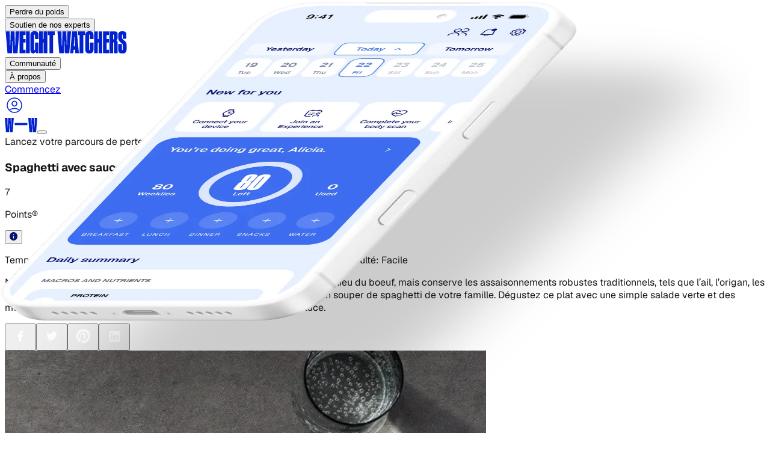

--- FILE ---
content_type: text/html; charset=utf-8
request_url: https://www.weightwatchers.com/ca/fr/recette/spaghetti-sauce-viande/62211f3c35c0ac10dd9faf7a
body_size: 57453
content:
<!DOCTYPE html><html lang="en"><head><meta charSet="utf-8"/><meta name="viewport" content="width=device-width, initial-scale=1"/><link rel="preload" href="/stb/fonts/Geist[wght].woff2" as="font" crossorigin="anonymous" type="font/woff2"/><link rel="preload" href="/stb/fonts/DrukCondensed-Super.otf" as="font" crossorigin="anonymous" type="font/otf"/><link rel="preload" as="image" href="/stb/images/ww-initials.svg"/><link rel="preload" as="image" imageSrcSet="/stb/_next/image?url=https%3A%2F%2Fv.cdn.ww.com%2Fmedia%2Fsystem%2Fwine%2F61dcc3b6bd5c4600a1f83a64%2Ff16e9f79-d998-44ab-a6aa-cba4083efd3c%2Fcp0cxj9ikmclgomztfdu.jpg&amp;w=828&amp;q=75 1x, /stb/_next/image?url=https%3A%2F%2Fv.cdn.ww.com%2Fmedia%2Fsystem%2Fwine%2F61dcc3b6bd5c4600a1f83a64%2Ff16e9f79-d998-44ab-a6aa-cba4083efd3c%2Fcp0cxj9ikmclgomztfdu.jpg&amp;w=1920&amp;q=75 2x"/><link rel="preload" as="image" href="//hostedseal.trustarc.com/privacy-seal/seal?rid=6795df1e-a4fe-4256-bc2f-9645fa063e8c"/><link rel="preload" as="image" href="https://v.cdn.ww.com/media/system/wine/57f30e38e89f86716d8b0938/bbcae553-2676-41d4-ad01-ea1bc141a9b8/vqwnpivcv8qmmyn2kgza.jpg"/><link rel="preload" as="image" imageSrcSet="/stb/_next/image?url=https%3A%2F%2Fv.cdn.ww.com%2Fmedia%2Fsystem%2Fwine%2F57f30e38e89f86716d8b0938%2Fbbcae553-2676-41d4-ad01-ea1bc141a9b8%2Fvqwnpivcv8qmmyn2kgza.jpg&amp;w=640&amp;q=75 1x, /stb/_next/image?url=https%3A%2F%2Fv.cdn.ww.com%2Fmedia%2Fsystem%2Fwine%2F57f30e38e89f86716d8b0938%2Fbbcae553-2676-41d4-ad01-ea1bc141a9b8%2Fvqwnpivcv8qmmyn2kgza.jpg&amp;w=1080&amp;q=75 2x"/><link rel="preload" as="image" href="https://v.cdn.ww.com/media/system/wine/57f30e951a47010c14342ec4/19bebe55-a8c7-4b1e-b88b-bb4fc292089a/d080tj4jvhja4sexskho.jpg"/><link rel="preload" as="image" imageSrcSet="/stb/_next/image?url=https%3A%2F%2Fv.cdn.ww.com%2Fmedia%2Fsystem%2Fwine%2F57f30e951a47010c14342ec4%2F19bebe55-a8c7-4b1e-b88b-bb4fc292089a%2Fd080tj4jvhja4sexskho.jpg&amp;w=640&amp;q=75 1x, /stb/_next/image?url=https%3A%2F%2Fv.cdn.ww.com%2Fmedia%2Fsystem%2Fwine%2F57f30e951a47010c14342ec4%2F19bebe55-a8c7-4b1e-b88b-bb4fc292089a%2Fd080tj4jvhja4sexskho.jpg&amp;w=1080&amp;q=75 2x"/><link rel="preload" as="image" href="https://v.cdn.ww.com/media/system/wine/6336013300836a008dc864cf/11c7b831-30f6-4e92-b93f-49aa3eab3d21/xeisl3matkuh3zl2fwcu.jpg"/><link rel="preload" as="image" imageSrcSet="/stb/_next/image?url=https%3A%2F%2Fv.cdn.ww.com%2Fmedia%2Fsystem%2Fwine%2F6336013300836a008dc864cf%2F11c7b831-30f6-4e92-b93f-49aa3eab3d21%2Fxeisl3matkuh3zl2fwcu.jpg&amp;w=640&amp;q=75 1x, /stb/_next/image?url=https%3A%2F%2Fv.cdn.ww.com%2Fmedia%2Fsystem%2Fwine%2F6336013300836a008dc864cf%2F11c7b831-30f6-4e92-b93f-49aa3eab3d21%2Fxeisl3matkuh3zl2fwcu.jpg&amp;w=1080&amp;q=75 2x"/><link rel="preload" as="image" href="https://v.cdn.ww.com/media/system/wine/63599c431dddea01da628ba8/34b92dbf-8637-4f4b-9c87-5f576eea60b7/fghdacxdaljxbyqf0adk.jpg"/><link rel="stylesheet" href="/stb/_next/static/chunks/04d9ed0066283e40.css?dpl=dpl_DX52QqocUC33QfheUfT2XfnYFnbM" data-precedence="next"/><link rel="stylesheet" href="/stb/_next/static/chunks/921ea03bd2e904ed.css?dpl=dpl_DX52QqocUC33QfheUfT2XfnYFnbM" data-precedence="next"/><link rel="preload" as="script" fetchPriority="low" href="/stb/_next/static/chunks/40bd33114c8bc98e.js?dpl=dpl_DX52QqocUC33QfheUfT2XfnYFnbM"/><script src="/stb/_next/static/chunks/5ffd4fc11dc5f874.js?dpl=dpl_DX52QqocUC33QfheUfT2XfnYFnbM" async=""></script><script src="/stb/_next/static/chunks/5f516be2dc35d4ae.js?dpl=dpl_DX52QqocUC33QfheUfT2XfnYFnbM" async=""></script><script src="/stb/_next/static/chunks/709983854499a0e8.js?dpl=dpl_DX52QqocUC33QfheUfT2XfnYFnbM" async=""></script><script src="/stb/_next/static/chunks/863e9afe88aacabb.js?dpl=dpl_DX52QqocUC33QfheUfT2XfnYFnbM" async=""></script><script src="/stb/_next/static/chunks/turbopack-791017810aacddc9.js?dpl=dpl_DX52QqocUC33QfheUfT2XfnYFnbM" async=""></script><script src="/stb/_next/static/chunks/12a70af80f388c3d.js?dpl=dpl_DX52QqocUC33QfheUfT2XfnYFnbM" async=""></script><script src="/stb/_next/static/chunks/a0aa190cd7ac576f.js?dpl=dpl_DX52QqocUC33QfheUfT2XfnYFnbM" async=""></script><script src="/stb/_next/static/chunks/467d1c075a0d5228.js?dpl=dpl_DX52QqocUC33QfheUfT2XfnYFnbM" async=""></script><script src="/stb/_next/static/chunks/0ce0af2f22d614a7.js?dpl=dpl_DX52QqocUC33QfheUfT2XfnYFnbM" async=""></script><script src="/stb/_next/static/chunks/8a28c874f49ca6e1.js?dpl=dpl_DX52QqocUC33QfheUfT2XfnYFnbM" async=""></script><script src="/stb/_next/static/chunks/d2ff9fc095a58b33.js?dpl=dpl_DX52QqocUC33QfheUfT2XfnYFnbM" async=""></script><script src="/stb/_next/static/chunks/f0483c2a79a0d96e.js?dpl=dpl_DX52QqocUC33QfheUfT2XfnYFnbM" async=""></script><script src="/stb/_next/static/chunks/8e49052d0a5ad4a8.js?dpl=dpl_DX52QqocUC33QfheUfT2XfnYFnbM" async=""></script><script src="/stb/_next/static/chunks/aa3d38f9f83a6c86.js?dpl=dpl_DX52QqocUC33QfheUfT2XfnYFnbM" async=""></script><script src="/stb/_next/static/chunks/0206168c008e5357.js?dpl=dpl_DX52QqocUC33QfheUfT2XfnYFnbM" async=""></script><script src="/stb/_next/static/chunks/d354576e9550e959.js?dpl=dpl_DX52QqocUC33QfheUfT2XfnYFnbM" async=""></script><script src="/stb/_next/static/chunks/deb61ac3c21ed51b.js?dpl=dpl_DX52QqocUC33QfheUfT2XfnYFnbM" async=""></script><script src="/stb/_next/static/chunks/9b9e5e9d6d46907a.js?dpl=dpl_DX52QqocUC33QfheUfT2XfnYFnbM" async=""></script><link rel="preload" href="https://api.ww.com/privacy-control/js/privacy.min.js" as="script"/><link rel="preload" as="image" imageSrcSet="/stb/_next/image?url=https%3A%2F%2Fv.cdn.ww.com%2Fmedia%2Fsystem%2Fwine%2F63599c431dddea01da628ba8%2F34b92dbf-8637-4f4b-9c87-5f576eea60b7%2Ffghdacxdaljxbyqf0adk.jpg&amp;w=640&amp;q=75 1x, /stb/_next/image?url=https%3A%2F%2Fv.cdn.ww.com%2Fmedia%2Fsystem%2Fwine%2F63599c431dddea01da628ba8%2F34b92dbf-8637-4f4b-9c87-5f576eea60b7%2Ffghdacxdaljxbyqf0adk.jpg&amp;w=1080&amp;q=75 2x"/><link rel="preload" as="image" href="https://v.cdn.ww.com/media/system/wine/6359bfdcd5034a0202c031ba/4828b869-afdb-439f-916d-1c2311dcfe12/d2ztjeell7o0azswqq1h.jpg"/><link rel="preload" as="image" imageSrcSet="/stb/_next/image?url=https%3A%2F%2Fv.cdn.ww.com%2Fmedia%2Fsystem%2Fwine%2F6359bfdcd5034a0202c031ba%2F4828b869-afdb-439f-916d-1c2311dcfe12%2Fd2ztjeell7o0azswqq1h.jpg&amp;w=640&amp;q=75 1x, /stb/_next/image?url=https%3A%2F%2Fv.cdn.ww.com%2Fmedia%2Fsystem%2Fwine%2F6359bfdcd5034a0202c031ba%2F4828b869-afdb-439f-916d-1c2311dcfe12%2Fd2ztjeell7o0azswqq1h.jpg&amp;w=1080&amp;q=75 2x"/><link rel="preload" as="image" href="https://v.cdn.ww.com/media/system/wine/57f30ec2cd037a3f6d789be2/0c3a0000-0747-4a6e-bfee-f95832453615/pmvtngqpuczrq1gwbi2j.jpg"/><link rel="preload" as="image" imageSrcSet="/stb/_next/image?url=https%3A%2F%2Fv.cdn.ww.com%2Fmedia%2Fsystem%2Fwine%2F57f30ec2cd037a3f6d789be2%2F0c3a0000-0747-4a6e-bfee-f95832453615%2Fpmvtngqpuczrq1gwbi2j.jpg&amp;w=640&amp;q=75 1x, /stb/_next/image?url=https%3A%2F%2Fv.cdn.ww.com%2Fmedia%2Fsystem%2Fwine%2F57f30ec2cd037a3f6d789be2%2F0c3a0000-0747-4a6e-bfee-f95832453615%2Fpmvtngqpuczrq1gwbi2j.jpg&amp;w=1080&amp;q=75 2x"/><link rel="preconnect" href="https://a.storyblok.com"/><link rel="dns-prefetch" href="https://a.storyblok.com"/><link rel="preconnect" href="https://v.cdn.ww.com"/><link rel="dns-prefetch" href="https://v.cdn.ww.com"/><link rel="preconnect" href="https://cipc.weightwatchers.com"/><link rel="dns-prefetch" href="https://cipc.weightwatchers.com"/><link rel="preconnect" href="https://tag.bounceexchange.com"/><link rel="dns-prefetch" href="https://tag.bounceexchange.com"/><link rel="preload" href="/stb/fonts/Geist[wght].woff2" as="font" type="font/woff2" crossorigin="anonymous"/><link rel="preload" href="/stb/fonts/DrukCondensed-Super.otf" as="font" type="font/otf" crossorigin="anonymous"/><title>Spaghetti avec sauce à la viande | Recettes | WW Canada (Français)</title><meta name="description" content="Savourez un repas savoureux et délicieux avec vos proches. Apprenez à préparer Spaghetti avec sauce à la viande et découvrez la valeur en Points de cette excellente recette."/><meta name="robots" content="index, follow, noarchive"/><meta name="msapplication-TileColor" content="#322DA0"/><meta name="msapplication-TileImage" content="/msicons/mstile-144x144.png"/><meta name="theme-color" content="#ffffff"/><link rel="canonical" href="https://www.weightwatchers.com/ca-fr/recipe/spaghetti-sauce-viande/62211f3c35c0ac10dd9faf7a"/><meta property="og:title" content="Spaghetti avec sauce à la viande | Recettes | WW Canada (Français)"/><meta property="og:description" content="Savourez un repas savoureux et délicieux avec vos proches. Apprenez à préparer Spaghetti avec sauce à la viande et découvrez la valeur en Points de cette excellente recette."/><meta property="og:url" content="https://www.weightwatchers.com/ca-fr/recipe/spaghetti-sauce-viande/62211f3c35c0ac10dd9faf7a"/><meta property="og:image" content="https://v.cdn.ww.com/media/system/wine/61dcc3b6bd5c4600a1f83a64/f16e9f79-d998-44ab-a6aa-cba4083efd3c/cp0cxj9ikmclgomztfdu.jpg?fit=crop&amp;height=800&amp;width=800&amp;enable=upscale&amp;quality=80"/><meta property="og:image:alt" content="Spaghetti avec sauce à la viande"/><meta property="og:type" content="article"/><meta name="twitter:card" content="summary_large_image"/><meta name="twitter:title" content="Spaghetti avec sauce à la viande | Recettes | WW Canada (Français)"/><meta name="twitter:description" content="Savourez un repas savoureux et délicieux avec vos proches. Apprenez à préparer Spaghetti avec sauce à la viande et découvrez la valeur en Points de cette excellente recette."/><meta name="twitter:image" content="https://v.cdn.ww.com/media/system/wine/61dcc3b6bd5c4600a1f83a64/f16e9f79-d998-44ab-a6aa-cba4083efd3c/cp0cxj9ikmclgomztfdu.jpg?fit=crop&amp;height=800&amp;width=800&amp;enable=upscale&amp;quality=80"/><link rel="icon" href="/favicon.ico?favicon.2118e267.ico" sizes="32x32" type="image/x-icon"/><link rel="icon" href="/stb/favicons/favicon-32x32.png" sizes="32x32" type="image/png"/><link rel="icon" href="/stb/favicons/favicon-194x194.png" sizes="194x194" type="image/png"/><link rel="icon" href="/stb/favicons/android-chrome-192x192.png" sizes="192x192" type="image/png"/><link rel="icon" href="/stb/favicons/favicon-16x16.png" sizes="16x16" type="image/png"/><link rel="apple-touch-icon" href="/stb/favicons/apple-touch-icon.png" sizes="256x256"/><link rel="manifest" href="/stb/favicons/site.webmanifest"/><link rel="mask-icon" href="/stb/favicons/safari-pinned-tab.svg"/><script>(self.__next_s=self.__next_s||[]).push([0,{"children":"(function() {\n  if (typeof window === 'undefined') return;\n  \n  var pathname = window.location.pathname;\n  var segments = pathname.split('/').filter(Boolean);\n  \n  // Handle root path (default to US)\n  if (segments.length === 0) {\n    window.digital_data = window.digital_data || {};\n    window.digital_data.site_region = 'us';\n    return;\n  }\n  \n  var firstSegment = segments[0];\n  var secondSegment = segments[1];\n  var parts = firstSegment.split(/[-\\/]/);\n  var country = parts[0];\n  var langFromFirst = parts[1];\n  var siteRegion = country;\n  \n  // Supported language codes (must match SUPPORTED_LANGUAGE_CODES in locale-injector.ts)\n  var supportedLangs = /^(en|fr|de|nl|es|pt|sv)$/;\n  \n  // Check if second segment is a language code (e.g., /be/nl)\n  if (secondSegment && supportedLangs.test(secondSegment)) {\n    // Multi-locale format: /be/nl → \"be/nl\"\n    siteRegion = country + '/' + secondSegment;\n  } else if (langFromFirst) {\n    // Hyphenated format: /be-nl → \"be-nl\"\n    siteRegion = firstSegment;\n  }\n  \n  window.digital_data = window.digital_data || {};\n  window.digital_data.site_region = siteRegion;\n})();","id":"locale-injector"}])</script><script>(self.__next_s=self.__next_s||[]).push([0,{"children":"\n  (function () {\n    if (typeof window === 'undefined') { return; }\n\n    // Helper to read cookies from document.cookie\n    function getCookie(name) {\n      var cookies = document.cookie.split(';');\n      for (var i = 0; i < cookies.length; i++) {\n        var cookie = cookies[i].trim();\n        if (cookie.startsWith(name + '=')) {\n          return cookie.substring(name.length + 1);\n        }\n      }\n      return null;\n    }\n\n    // Read ww_browser_id cookie for device identification\n    // This must happen BEFORE GTM loads to ensure device_id is available for all tracking events\n    var wwBrowserId = getCookie('ww_browser_id');\n\n    // preserve previous state\n    window.dataLayer = window.dataLayer || [];\n    window.digital_data = window.digital_data || {};\n    window.dl_forms = window.dl_forms || {};\n\n    // Set device_id for Statsig <> Amplitude user stitching (WC-1388)\n    // This ensures GTM/Amplitude receives the device_id on first pageview\n    if (wwBrowserId) {\n      window.digital_data.device_id = wwBrowserId;\n      window.digital_data.user_device_id = wwBrowserId;\n    }\n\n    // Initialize privacy consent properties with default false values\n    // These will be updated by the privacy script based on actual user consent\n    // This ensures consistent behavior across all browsers (Chrome, Firefox, etc.)\n    window.digital_data.user_do_not_track = window.digital_data.user_do_not_track || false;\n    window.digital_data.user_do_not_sell = window.digital_data.user_do_not_sell || false;\n\n    console.info('[DataLayer] setup completed ✅', { \n      user_device_id: wwBrowserId || 'not set',\n      script_version: 'WC-1388-v1', // ← Version tracking for cache detection\n      timestamp: new Date().toISOString()\n    });\n  })()\n","id":"datalayer-init"}])</script><script>(self.__next_s=self.__next_s||[]).push(["https://api.ww.com/privacy-control/js/privacy.min.js",{}])</script><script src="/stb/_next/static/chunks/a6dad97d9634a72d.js?dpl=dpl_DX52QqocUC33QfheUfT2XfnYFnbM" noModule=""></script></head><body class="antialiased font-sans"><div hidden=""><!--$--><!--/$--></div><div class="sticky top-0 z-50"><nav class="w-full bg-warm-white overflow-visible relative" data-testid="navbar"><div class="hidden lg:grid grid-cols-[1fr_auto_1fr] items-center gap-10 px-10 py-4 bg-warm-white overflow-visible h-[85px]" data-testid="navbar-desktop"><div class="flex items-center gap-3 xl:gap-8 overflow-visible" data-testid="navbar-items"><div class="relative py-4 -my-4" data-testid="navbar-item" data-cy-label="Perdre du poids"><button class="text-xs xl:text-sm font-bold transition-colors outline-none focus-visible:outline-none text-black hover:text-blue-bold" data-testid="navbar-item-button" aria-label="Perdre du poids" da-category="visitor" da-action="perdre_du_poids_d3835bc4" da-label="Perdre du poids">Perdre du poids</button><div class="absolute left-1/2 -translate-x-1/2 top-full w-32 h-8 pointer-events-auto" aria-hidden="true"></div></div><div class="relative py-4 -my-4" data-testid="navbar-item" data-cy-label="Soutien de nos experts"><button class="text-xs xl:text-sm font-bold transition-colors outline-none focus-visible:outline-none text-black hover:text-blue-bold" data-testid="navbar-item-button" aria-label="Soutien de nos experts" da-category="visitor" da-action="soutien_de_nos_experts_8bc36969" da-label="Soutien de nos experts">Soutien de nos experts</button><div class="absolute left-1/2 -translate-x-1/2 top-full w-32 h-8 pointer-events-auto" aria-hidden="true"></div></div></div><div class="shrink-0 justify-self-center" data-testid="navbar-logo"><a href="/ca/fr"><img alt="Weight Watchers" loading="lazy" width="204" height="37" decoding="async" data-nimg="1" class="w-[150px] xl:w-[204px] h-auto" style="color:transparent" src="https://a.storyblok.com/f/286334833788875/1190x219/14b9ec3456/ww.svg"/></a></div><div class="flex items-center gap-3 xl:gap-8 overflow-visible justify-self-end" data-testid="navbar-items"><div class="relative py-4 -my-4" data-testid="navbar-item" data-cy-label="Communauté"><button class="text-xs xl:text-sm font-bold transition-colors outline-none focus-visible:outline-none text-black hover:text-blue-bold" data-testid="navbar-item-button" aria-label="Communauté" da-category="visitor" da-action="communauté_14e0c7a6" da-label="Communauté">Communauté</button><div class="absolute left-1/2 -translate-x-1/2 top-full w-32 h-8 pointer-events-auto" aria-hidden="true"></div></div><div class="relative py-4 -my-4" data-testid="navbar-item" data-cy-label="À propos"><button class="text-xs xl:text-sm font-bold transition-colors outline-none focus-visible:outline-none text-black hover:text-blue-bold" data-testid="navbar-item-button" aria-label="À propos" da-category="visitor" da-action="à_propos_a1cef4f5" da-label="À propos">À propos</button><div class="absolute left-1/2 -translate-x-1/2 top-full w-32 h-8 pointer-events-auto" aria-hidden="true"></div></div><div class="hidden md:block"><!--$?--><template id="B:0"></template><div><a class="inline-flex items-center justify-center font-semibold transition-all duration-100 focus:outline-none active:scale-95 shrink-0 rounded-full enabled:focus:shadow-[0_6px_14px_-6px_var(--color-on-surface-primary-shadow-1),0_10px_32px_-4px_var(--color-on-surface-primary-shadow-2)] disabled:opacity-disabled disabled:cursor-not-allowed disabled:hover:scale-100 enabled:hover:opacity-80 enabled:active:opacity-80 enabled:focus:bg-blue-09 enabled:focus:ring-blue-09 enabled:focus:ring-2 enabled:focus:ring-offset-2 min-w-0 sm:min-w-[152px] h-[32px] px-4 py-[7px] text-sm gap-1 leading-4 w-[179px] bg-blue-07 text-on-surface-tint-flat h-9! min-w-[100px]! max-w-[130px]! hover:opacity-80 active:opacity-80" aria-label="Get Started" da-category="visitor" da-action="commencez_196a87df" da-label="Commencez" href="/ca/fr/trouver-mon-plan"><span class="whitespace-nowrap overflow-hidden text-ellipsis">Commencez</span></a></div><!--/$--></div><a href="https://cmx.fr.weightwatchers.ca/" class="p-2 hover:opacity-70 transition-opacity text-blue-bold outline-none focus-visible:outline-none" aria-label="User Account" rel="noopener noreferrer" data-testid="navbar-user-menu-button"><svg width="32" height="32" viewBox="0 0 32 32" fill="none" xmlns="http://www.w3.org/2000/svg" data-testid="user-icon"><path d="M16 3.25C23.0416 3.25 28.75 8.95837 28.75 16C28.75 23.0416 23.0416 28.75 16 28.75C8.95837 28.75 3.25 23.0416 3.25 16C3.25 8.95837 8.95837 3.25 16 3.25ZM23.3857 24.4814C18.9805 21.2859 13.0184 21.2856 8.61328 24.4814C10.5898 26.2043 13.1721 27.25 16 27.25C18.8277 27.25 21.4093 26.204 23.3857 24.4814ZM16 4.75C9.7868 4.75 4.75 9.7868 4.75 16C4.75 18.8384 5.80383 21.4289 7.53809 23.4082C7.54193 23.4052 7.54589 23.4023 7.5498 23.3994C12.5572 19.6439 19.4428 19.6439 24.4502 23.3994C24.4539 23.4022 24.4573 23.4054 24.4609 23.4082C26.1954 21.4288 27.25 18.8386 27.25 16C27.25 9.7868 22.2132 4.75 16 4.75ZM16 8.58301C18.6234 8.58301 20.75 10.7097 20.75 13.333C20.75 15.9564 18.6234 18.083 16 18.083C13.3766 18.083 11.25 15.9564 11.25 13.333C11.25 10.7097 13.3766 8.58301 16 8.58301ZM16 10.083C14.2051 10.083 12.75 11.5381 12.75 13.333C12.75 15.1279 14.2051 16.583 16 16.583C17.7949 16.583 19.25 15.1279 19.25 13.333C19.25 11.5381 17.7949 10.083 16 10.083Z" fill="#0222D0"></path></svg></a></div></div><div class="flex lg:hidden items-center px-6 py-4 bg-warm-white justify-between" data-testid="navbar-mobile-bar"><a href="/ca/fr"><img alt="Weight Watchers" width="54" height="24" decoding="async" data-nimg="1" style="color:transparent" src="/stb/images/ww-initials.svg"/></a><button data-testid="navbar-mobile-toggle" aria-label="Toggle navigation" class="outline-none focus-visible:outline-none" da-category="visitor" da-action="open_navbar-m" da-label="open"></button></div></nav><div data-testid="promo-banner" class="w-full flex flex-col md:flex-row md:justify-center md:items-center py-[13px] px-6 md:py-4 md:gap-2.5 relative bg-blue-09 text-white"><a data-testid="promo-banner-url" class="absolute top-0 right-0 bottom-0 left-0" aria-label="Lancez votre parcours de perte de poids dès maintenant—avec 6 mois gratuits !" da-category="visitor" da-action="lancez_votre_parcours_de_perte_de_poids_d_2bf83167" da-label="Lancez votre parcours de perte de poids dès maintenant—avec 6 mois gratuits !" href="/ca/fr/plans"></a><span class="text-sm font-normal not-italic leading-[120%] md:font-medium md:leading-[150%]" data-testid="promo-banner-text">Lancez votre parcours de perte de poids dès maintenant—avec 6 mois gratuits !</span><button class="z-10 text-sm font-bold not-italic underline underline-solid decoration-[auto] underline-offset-auto underline-from-font leading-[120%] md:leading-[150%] hover:text-blue-02 cursor-pointer" data-testid="promo-banner-terms-modal-trigger" da-category="visitor" da-action="conditions_de_l&#x27;offre_2bf83167" da-label="Conditions de l&#x27;offre"><span>Conditions de l&#x27;offre</span></button></div></div><article class="font-geist w-full bg-white text-black"><section class="bg-white box-border flex flex-col md:flex-row gap-6 md:gap-[94px] items-start md:items-center justify-center overflow-clip pb-10 pt-0"><div class="flex flex-col gap-10 items-start relative shrink-0 w-full md:flex-1 md:min-w-0 order-2 md:order-1 px-6 md:px-[45px]"><div class="flex flex-col gap-6 items-start relative shrink-0 w-full"><h1 class="font-semibold leading-none relative shrink-0 text-blue-09 text-[36px] md:text-[54px] tracking-[-2.7px] w-full">Spaghetti avec sauce à la viande</h1><div class="flex gap-3 items-center relative shrink-0 w-full"><div class="flex gap-1 items-start relative shrink-0 w-[24px]"><div class="flex items-start relative shrink-0 size-[24px]"><div class="basis-0 bg-blue-bold flex gap-2 grow h-full items-center justify-center min-h-px min-w-px overflow-clip relative rounded-full shrink-0"><div class="absolute flex flex-col font-medium inset-0 justify-center leading-0 text-xs text-white text-center tracking-[-0.31px]"><p class="leading-6">7</p></div></div></div></div><p class="font-medium leading-[1.2] relative shrink-0 text-lg text-black w-[66px]">Points®</p><div class="relative shrink-0 size-[24px]"><div class="relative inline-block"><button type="button" aria-expanded="false" aria-haspopup="true" class="flex items-center"><svg xmlns="http://www.w3.org/2000/svg" width="1em" height="1em" viewBox="0 0 512 512" fill="none"><path d="M256 0C114.688 0 0 114.688 0 256s114.688 256 256 256 256-114.688 256-256S397.312 0 256 0zm25.6 384h-51.2V230.4h51.2V384zm0-204.8h-51.2V128h51.2v51.2z" fill="var(--ww-blue-09)" fill-rule="nonzero"></path></svg></button></div></div></div></div><p class="font-medium leading-[1.2] relative shrink-0 text-neutral-700 text-sm md:text-base w-full whitespace-pre-wrap"><span class="font-bold text-black">Temps total:</span><span> 1 h 5 min  •  </span><span class="font-bold text-black">Préparation:</span><span> 20 min  •  </span><span class="font-bold text-black">Cuisson:</span><span> 45 min  •  </span><span class="font-bold text-black">Portions:</span><span> 6  •  </span><span class="font-bold text-black">Difficulté:</span><span> Facile</span></p><p class="font-medium leading-[1.2] relative shrink-0 text-base md:text-2xl text-black w-full">Notre sauce à la viande à l’italienne renferme de la dinde hachée maigre au lieu du boeuf, mais conserve les assaisonnements robustes traditionnels, tels que l’ail, l’origan, les flocons de piment rouge broyé et le basilic. Elle fera sensation au prochain souper de spaghetti de votre famille. Dégustez ce plat avec une simple salade verte et des morceaux de pain italien pour tirer plaisir de tous les délices de la sauce.</p><div class="relative shrink-0"><div class="flex gap-4 items-center"><button type="button" aria-label="Share on Facebook" class="flex items-center justify-center size-8 rounded-full bg-blue-09 hover:opacity-80 transition-opacity react-share__ShareButton"><svg viewBox="0 0 64 64" width="36" height="36"><title>Facebook</title><rect width="64" height="64" rx="0" ry="0" fill="#3b5998" style="fill:transparent"></rect><path d="M34.1,47V33.3h4.6l0.7-5.3h-5.3v-3.4c0-1.5,0.4-2.6,2.6-2.6l2.8,0v-4.8c-0.5-0.1-2.2-0.2-4.1-0.2 c-4.1,0-6.9,2.5-6.9,7V28H24v5.3h4.6V47H34.1z" fill="white"></path></svg></button><button type="button" aria-label="Share on Twitter" class="flex items-center justify-center size-8 rounded-full bg-blue-09 hover:opacity-80 transition-opacity react-share__ShareButton"><svg viewBox="0 0 64 64" width="36" height="36"><title>Twitter</title><rect width="64" height="64" rx="0" ry="0" fill="#00aced" style="fill:transparent"></rect><path d="M48,22.1c-1.2,0.5-2.4,0.9-3.8,1c1.4-0.8,2.4-2.1,2.9-3.6c-1.3,0.8-2.7,1.3-4.2,1.6 C41.7,19.8,40,19,38.2,19c-3.6,0-6.6,2.9-6.6,6.6c0,0.5,0.1,1,0.2,1.5c-5.5-0.3-10.3-2.9-13.5-6.9c-0.6,1-0.9,2.1-0.9,3.3 c0,2.3,1.2,4.3,2.9,5.5c-1.1,0-2.1-0.3-3-0.8c0,0,0,0.1,0,0.1c0,3.2,2.3,5.8,5.3,6.4c-0.6,0.1-1.1,0.2-1.7,0.2c-0.4,0-0.8,0-1.2-0.1 c0.8,2.6,3.3,4.5,6.1,4.6c-2.2,1.8-5.1,2.8-8.2,2.8c-0.5,0-1.1,0-1.6-0.1c2.9,1.9,6.4,2.9,10.1,2.9c12.1,0,18.7-10,18.7-18.7 c0-0.3,0-0.6,0-0.8C46,24.5,47.1,23.4,48,22.1z" fill="white"></path></svg></button><button type="button" aria-label="Share on Pinterest" class="flex items-center justify-center size-8 rounded-full bg-blue-09 hover:opacity-80 transition-opacity react-share__ShareButton"><svg viewBox="7 7 50 50" width="36" height="36"><title>Pinterest</title><rect width="64" height="64" rx="0" ry="0" fill="#cb2128" style="fill:transparent"></rect><path d="M28,16c-8.8,0-16,7.2-16,16c0,6.6,3.9,12.2,9.6,14.7c0-1.1,0-2.5,0.3-3.7 c0.3-1.3,2.1-8.7,2.1-8.7s-0.5-1-0.5-2.5c0-2.4,1.4-4.1,3.1-4.1c1.5,0,2.2,1.1,2.2,2.4c0,1.5-0.9,3.7-1.4,5.7 c-0.4,1.7,0.9,3.1,2.5,3.1c3,0,5.1-3.9,5.1-8.5c0-3.5-2.4-6.1-6.7-6.1c-4.9,0-7.9,3.6-7.9,7.7c0,1.4,0.4,2.4,1.1,3.1 c0.3,0.3,0.3,0.5,0.2,0.9c-0.1,0.3-0.3,1-0.3,1.3c-0.1,0.4-0.4,0.6-0.8,0.4c-2.2-0.9-3.3-3.4-3.3-6.1c0-4.5,3.8-10,11.4-10 c6.1,0,10.1,4.4,10.1,9.2c0,6.3-3.5,11-8.6,11c-1.7,0-3.4-0.9-3.9-2c0,0-0.9,3.7-1.1,4.4c-0.3,1.2-1,2.5-1.6,3.4 c1.4,0.4,3,0.7,4.5,0.7c8.8,0,16-7.2,16-16C48,23.2,40.8,16,28,16z" fill="white" transform="translate(4, 0)"></path></svg></button><button type="button" aria-label="Share on LinkedIn" class="flex items-center justify-center size-8 rounded-full bg-blue-09 hover:opacity-80 transition-opacity react-share__ShareButton"><svg viewBox="3 3 64 64" width="36" height="36"><title>LinkedIn</title><circle cx="32" cy="32" r="32" fill="#007fb1" style="fill:transparent"></circle><g transform="translate(20, 20) scale(2)"><path d="M0 1.146C0 0.513 0.526 0 1.175 0H14.825C15.474 0 16 0.513 16 1.146V14.854C16 15.487 15.474 16 14.825 16H1.175C0.526 16 0 15.487 0 14.854V1.146ZM4.943 13.394V6.16898H2.542V13.394H4.943ZM3.743 5.18198C4.58 5.18198 5.101 4.62798 5.101 3.93398C5.086 3.22498 4.581 2.68598 3.759 2.68598C2.937 2.68598 2.4 3.22598 2.4 3.93398C2.4 4.62798 2.921 5.18198 3.727 5.18198H3.743ZM8.651 13.394V9.35898C8.651 9.14298 8.667 8.92698 8.731 8.77298C8.904 8.34198 9.299 7.89498 9.963 7.89498C10.832 7.89498 11.179 8.55698 11.179 9.52898V13.394H13.58V9.24998C13.58 7.02998 12.396 5.99798 10.816 5.99798C9.542 5.99798 8.971 6.69798 8.651 7.19098V7.21598H8.635C8.6403 7.20768 8.6456 7.19928 8.651 7.19098V6.16898H6.251C6.281 6.84698 6.251 13.394 6.251 13.394H8.651Z" fill="white"></path></g></svg></button></div></div></div><div class="h-[324px] md:h-[712px] relative shrink-0 w-full md:flex-1 md:min-w-0 order-1 md:order-2 md:px-[45px] overflow-hidden md:rounded-[10px]"><img alt="" width="800" height="800" decoding="async" data-nimg="1" class="h-auto object-center w-full h-full max-w-none object-50%-50% object-cover pointer-events-none" style="color:transparent" srcSet="/stb/_next/image?url=https%3A%2F%2Fv.cdn.ww.com%2Fmedia%2Fsystem%2Fwine%2F61dcc3b6bd5c4600a1f83a64%2Ff16e9f79-d998-44ab-a6aa-cba4083efd3c%2Fcp0cxj9ikmclgomztfdu.jpg&amp;w=828&amp;q=75 1x, /stb/_next/image?url=https%3A%2F%2Fv.cdn.ww.com%2Fmedia%2Fsystem%2Fwine%2F61dcc3b6bd5c4600a1f83a64%2Ff16e9f79-d998-44ab-a6aa-cba4083efd3c%2Fcp0cxj9ikmclgomztfdu.jpg&amp;w=1920&amp;q=75 2x" src="/stb/_next/image?url=https%3A%2F%2Fv.cdn.ww.com%2Fmedia%2Fsystem%2Fwine%2F61dcc3b6bd5c4600a1f83a64%2Ff16e9f79-d998-44ab-a6aa-cba4083efd3c%2Fcp0cxj9ikmclgomztfdu.jpg&amp;w=1920&amp;q=75"/></div></section><section class="bg-blue-01 box-border flex flex-col gap-10 items-center overflow-clip px-6 md:px-[93px] py-10 md:py-[120px] rounded-[30px]"><div class="flex gap-4 items-start md:items-stretch relative shrink-0 w-full flex-col md:flex-row max-w-[1440px]"><div class="relative shrink-0 w-full md:w-[679px] h-[328px] md:h-auto md:flex-1 overflow-hidden rounded-[30px]"><div class="absolute inset-0 flex items-center justify-center"><img alt="" loading="lazy" width="800" height="800" decoding="async" data-nimg="1" class="h-auto object-center w-full h-full max-w-none object-50%-50% object-cover pointer-events-none rounded-[30px]" style="color:transparent" srcSet="/stb/_next/image?url=https%3A%2F%2Fv.cdn.ww.com%2Fmedia%2Fsystem%2Fwine%2F61dcc3b6bd5c4600a1f83a64%2Ff16e9f79-d998-44ab-a6aa-cba4083efd3c%2Fcp0cxj9ikmclgomztfdu.jpg&amp;w=828&amp;q=75 1x, /stb/_next/image?url=https%3A%2F%2Fv.cdn.ww.com%2Fmedia%2Fsystem%2Fwine%2F61dcc3b6bd5c4600a1f83a64%2Ff16e9f79-d998-44ab-a6aa-cba4083efd3c%2Fcp0cxj9ikmclgomztfdu.jpg&amp;w=1920&amp;q=75 2x" src="/stb/_next/image?url=https%3A%2F%2Fv.cdn.ww.com%2Fmedia%2Fsystem%2Fwine%2F61dcc3b6bd5c4600a1f83a64%2Ff16e9f79-d998-44ab-a6aa-cba4083efd3c%2Fcp0cxj9ikmclgomztfdu.jpg&amp;w=1920&amp;q=75"/></div></div><div class="bg-white flex flex-col gap-8 grow items-start relative rounded-[30px] shrink-0 w-full md:basis-0 md:flex-1 md:min-h-px md:min-w-px"><div class="box-border flex flex-col gap-6 items-start p-10 relative shrink-0 w-full"><div class="flex flex-col gap-3 items-start relative shrink-0 w-full"><div class="box-border flex gap-10 items-center pb-4 pt-0 px-0 relative shrink-0 w-full"><div class="flex flex-col font-semibold justify-center leading-0 relative shrink-0 text-blue-09 text-[36px] tracking-[-1.8px] w-full"><p class="leading-[38px]">Ingrédients</p></div></div><div class="flex flex-col gap-3 items-start relative shrink-0 w-full flex-1"><div class="flex flex-col gap-1 items-start relative shrink-0 w-full"><div class="flex flex-col gap-0 items-start leading-[1.2] relative shrink-0 text-black w-full"><p class="font-semibold relative shrink-0 text-lg w-full">Enduit à cuisson</p><p class="font-normal relative shrink-0 text-base w-full">4 jet(s)</p></div><div class="flex flex-col gap-0 items-start leading-[1.2] relative shrink-0 text-black w-full"><p class="font-semibold relative shrink-0 text-lg w-full">Oignons</p><p class="font-normal relative shrink-0 text-base w-full">1 tasse(s), hachés</p></div><div class="flex flex-col gap-0 items-start leading-[1.2] relative shrink-0 text-black w-full"><p class="font-semibold relative shrink-0 text-lg w-full">Ail</p><p class="font-normal relative shrink-0 text-base w-full">4 gousse(s), grand(s), hachées finement</p></div><div class="flex flex-col gap-0 items-start leading-[1.2] relative shrink-0 text-black w-full"><p class="font-semibold relative shrink-0 text-lg w-full">Tomates en conserve</p><p class="font-normal relative shrink-0 text-base w-full">58 oz, (56 oz liq.) de tomates italiennes pelées en conserve avec leur jus, hachées grossièrement</p></div><div class="flex flex-col gap-0 items-start leading-[1.2] relative shrink-0 text-black w-full"><p class="font-semibold relative shrink-0 text-lg w-full">Pâte de tomates en conserve</p><p class="font-normal relative shrink-0 text-base w-full">6 oz</p></div><div class="flex flex-col gap-0 items-start leading-[1.2] relative shrink-0 text-black w-full"><p class="font-semibold relative shrink-0 text-lg w-full">Basilic séché</p><p class="font-normal relative shrink-0 text-base w-full">1½ cuillère(s) à thé</p></div><div class="flex flex-col gap-0 items-start leading-[1.2] relative shrink-0 text-black w-full"><p class="font-semibold relative shrink-0 text-lg w-full">Origan séché</p><p class="font-normal relative shrink-0 text-base w-full">1 cuillère(s) à thé</p></div><div class="flex flex-col gap-0 items-start leading-[1.2] relative shrink-0 text-black w-full"><p class="font-semibold relative shrink-0 text-lg w-full">Sucre</p><p class="font-normal relative shrink-0 text-base w-full">1 cuillère(s) à thé</p></div><div class="flex flex-col gap-0 items-start leading-[1.2] relative shrink-0 text-black w-full"><p class="font-semibold relative shrink-0 text-lg w-full">Sel de table</p><p class="font-normal relative shrink-0 text-base w-full">½ cuillère(s) à thé</p></div><div class="flex flex-col gap-0 items-start leading-[1.2] relative shrink-0 text-black w-full"><p class="font-semibold relative shrink-0 text-lg w-full">Flocons de piment rouge</p><p class="font-normal relative shrink-0 text-base w-full">¼ cuillère(s) à thé, (facultatif)</p></div><div class="flex flex-col gap-0 items-start leading-[1.2] relative shrink-0 text-black w-full"><p class="font-semibold relative shrink-0 text-lg w-full">Spaghetti non cuits</p><p class="font-normal relative shrink-0 text-base w-full">12 oz</p></div><div class="flex flex-col gap-0 items-start leading-[1.2] relative shrink-0 text-black w-full"><p class="font-semibold relative shrink-0 text-lg w-full">Poitrine de dinde hachée, crue, extra-maigre</p><p class="font-normal relative shrink-0 text-base w-full">20 oz</p></div><div class="flex flex-col gap-0 items-start leading-[1.2] relative shrink-0 text-black w-full"><p class="font-semibold relative shrink-0 text-lg w-full">Fromage parmesan râpé</p><p class="font-normal relative shrink-0 text-base w-full">2 cuillère(s) à soupe, ou romano</p></div></div></div></div></div></div></div></section><section class="bg-white box-border flex gap-[100px] items-start overflow-clip px-6 md:px-[124px] py-5 rounded-[30px]"><div class="flex flex-col h-auto items-start relative shrink-0 w-full md:w-[728px]"><div class="flex flex-col gap-8 items-start relative shrink-0 w-full"><p class="font-semibold leading-[1.2] relative shrink-0 text-blue-09 text-[28px] md:text-[36px] tracking-[-1.8px] w-full">Instructions</p><div class="flex flex-col gap-8 items-start relative shrink-0 w-full"><div class="flex gap-8 items-start relative"><p class="font-druk leading-[0.95] not-italic relative shrink-0 text-blue-09 text-[48px] tracking-[-2.4px] w-[24px]">1</p><p class="font-normal h-auto leading-[1.4] relative text-neutral-700 text-xl w-full md:w-[728px] break-words">Vaporiser une casserole moyenne d’enduit à cuisson et faire chauffer à feu moyen-vif. Ajouter l’oignon; cuire pendant 5 minutes en remuant de temps à autre. Ajouter l’ail; cuire pendant 2 minutes. Ajouter les tomates, la pâte de tomate, le basilic, l’origan, le sucre, le sel et les flocons de piment rouge broyé (si désiré); porter à ébullition. Laisser mijoter, à découvert, jusqu’à ce que la sauce épaississe, de 25 à 35 minutes, en remuant souvent.</p></div><div class="flex gap-8 items-start relative"><p class="font-druk leading-[0.95] not-italic relative shrink-0 text-blue-09 text-[48px] tracking-[-2.4px] w-[24px]">2</p><p class="font-normal h-auto leading-[1.4] relative text-neutral-700 text-xl w-full md:w-[728px] break-words">Cuire les pâtes selon les instructions sur l’emballage. Égoutter les pâtes et les garder au chaud.</p></div><div class="flex gap-8 items-start relative"><p class="font-druk leading-[0.95] not-italic relative shrink-0 text-blue-09 text-[48px] tracking-[-2.4px] w-[24px]">3</p><p class="font-normal h-auto leading-[1.4] relative text-neutral-700 text-xl w-full md:w-[728px] break-words">Pendant ce temps, vaporiser un poêlon de 30 cm (12 po) d’enduit à cuisson, puis faire chauffer à feu moyen-vif. Ajouter la dinde; cuire, en défaisant la viande à l’aide d’une cuillère en bois, jusqu’à ce que la dinde soit bien cuite, environ 10 minutes. Incorporer la dinde à la sauce tomate; cuire pendant 5 minutes. Servir la sauce sur les pâtes et parsemer du fromage.</p></div><div class="flex gap-8 items-start relative"><p class="font-druk leading-[0.95] not-italic relative shrink-0 text-blue-09 text-[48px] tracking-[-2.4px] w-[24px]">4</p><p class="font-normal h-auto leading-[1.4] relative text-neutral-700 text-xl w-full md:w-[728px] break-words">Par portion : environ 250 ml (1 tasse) de pâtes et 250 ml (1 tasse) de sauce à la viande</p></div></div></div></div></section><section class="flex flex-col gap-5 items-center relative shrink-0 w-full"><div class="bg-white box-border flex flex-col gap-6 items-center justify-center overflow-clip px-6 md:px-[208px] py-[60px] rounded-[30px] shrink-0 w-full"><p class="font-semibold leading-[0.95] relative shrink-0 text-blue-bold text-[32px] md:text-[54px] text-center tracking-[-2.7px] w-full">Les autres ont aussi aimé</p></div><div class="box-border flex flex-col gap-10 items-start overflow-clip px-4 relative rounded-[30px] shrink-0 w-full max-w-7xl mx-auto"><div class="hidden lg:block w-full -mx-3"><div class="flex flex-wrap"><div class="px-3 mb-5 w-1/3"><a data-testid="recipe-card-link" class="flex flex-col w-full h-full" href="/ca/fr/meal/soupe-aux-legumes-maison/5626008062ef001434bc834a"><div class="flex flex-col w-full h-full max-w-[436px] mx-auto bg-white rounded-3xl border border-slate-200 transition-all duration-200 hover:shadow-[0_4px_16px_rgba(0,0,0,0.12)]" data-testid="recipe-card"><div class="relative w-full flex-1 md:flex-none md:aspect-[436/201] overflow-hidden rounded-t-3xl"><div class="w-full h-full relative bg-gray-200"><img src="https://v.cdn.ww.com/media/system/wine/57f30e38e89f86716d8b0938/bbcae553-2676-41d4-ad01-ea1bc141a9b8/vqwnpivcv8qmmyn2kgza.jpg" alt="" class="hidden"/><div class="w-full h-full"><img alt="" width="436" height="201" decoding="async" data-nimg="1" class="h-auto object-center w-full h-full object-cover" style="color:transparent" srcSet="/stb/_next/image?url=https%3A%2F%2Fv.cdn.ww.com%2Fmedia%2Fsystem%2Fwine%2F57f30e38e89f86716d8b0938%2Fbbcae553-2676-41d4-ad01-ea1bc141a9b8%2Fvqwnpivcv8qmmyn2kgza.jpg&amp;w=640&amp;q=75 1x, /stb/_next/image?url=https%3A%2F%2Fv.cdn.ww.com%2Fmedia%2Fsystem%2Fwine%2F57f30e38e89f86716d8b0938%2Fbbcae553-2676-41d4-ad01-ea1bc141a9b8%2Fvqwnpivcv8qmmyn2kgza.jpg&amp;w=1080&amp;q=75 2x" src="/stb/_next/image?url=https%3A%2F%2Fv.cdn.ww.com%2Fmedia%2Fsystem%2Fwine%2F57f30e38e89f86716d8b0938%2Fbbcae553-2676-41d4-ad01-ea1bc141a9b8%2Fvqwnpivcv8qmmyn2kgza.jpg&amp;w=1080&amp;q=75"/></div></div></div><div class="relative flex flex-col w-full h-[139px] md:h-auto px-[22px] py-4 justify-between items-start shrink-0"><div class="absolute -top-3 right-[22px] w-8 h-8 bg-blue-07 rounded-full border-4 border-white flex flex-col justify-center items-center z-10" data-testid="points-badge"><span class="text-on-surface-tint-flat text-xs font-bold leading-none">2</span></div><h3 class="text-blue-09 text-2xl font-medium leading-[110%] tracking-[-1.2px] line-clamp-2 mb-4">Soupe aux légumes maison</h3><div class="flex justify-between items-center w-full"><span class="inline-flex h-10 px-[18px] py-3 justify-center items-center gap-2 bg-blue-01 rounded-full text-black text-base font-medium leading-[120%]">#<!-- -->Facile</span></div></div></div></a></div><div class="px-3 mb-5 w-1/3"><a data-testid="recipe-card-link" class="flex flex-col w-full h-full" href="/ca/fr/meal/crudites-et-trempette/562600806dbe4a123406b325"><div class="flex flex-col w-full h-full max-w-[436px] mx-auto bg-white rounded-3xl border border-slate-200 transition-all duration-200 hover:shadow-[0_4px_16px_rgba(0,0,0,0.12)]" data-testid="recipe-card"><div class="relative w-full flex-1 md:flex-none md:aspect-[436/201] overflow-hidden rounded-t-3xl"><div class="w-full h-full relative bg-gray-200"><img src="https://v.cdn.ww.com/media/system/wine/57f30e951a47010c14342ec4/19bebe55-a8c7-4b1e-b88b-bb4fc292089a/d080tj4jvhja4sexskho.jpg" alt="" class="hidden"/><div class="w-full h-full"><img alt="" width="436" height="201" decoding="async" data-nimg="1" class="h-auto object-center w-full h-full object-cover" style="color:transparent" srcSet="/stb/_next/image?url=https%3A%2F%2Fv.cdn.ww.com%2Fmedia%2Fsystem%2Fwine%2F57f30e951a47010c14342ec4%2F19bebe55-a8c7-4b1e-b88b-bb4fc292089a%2Fd080tj4jvhja4sexskho.jpg&amp;w=640&amp;q=75 1x, /stb/_next/image?url=https%3A%2F%2Fv.cdn.ww.com%2Fmedia%2Fsystem%2Fwine%2F57f30e951a47010c14342ec4%2F19bebe55-a8c7-4b1e-b88b-bb4fc292089a%2Fd080tj4jvhja4sexskho.jpg&amp;w=1080&amp;q=75 2x" src="/stb/_next/image?url=https%3A%2F%2Fv.cdn.ww.com%2Fmedia%2Fsystem%2Fwine%2F57f30e951a47010c14342ec4%2F19bebe55-a8c7-4b1e-b88b-bb4fc292089a%2Fd080tj4jvhja4sexskho.jpg&amp;w=1080&amp;q=75"/></div></div></div><div class="relative flex flex-col w-full h-[139px] md:h-auto px-[22px] py-4 justify-between items-start shrink-0"><div class="absolute -top-3 right-[22px] w-8 h-8 bg-blue-07 rounded-full border-4 border-white flex flex-col justify-center items-center z-10" data-testid="points-badge"><span class="text-on-surface-tint-flat text-xs font-bold leading-none">1</span></div><h3 class="text-blue-09 text-2xl font-medium leading-[110%] tracking-[-1.2px] line-clamp-2 mb-4">Crudités et trempette</h3><div class="flex justify-between items-center w-full"><span class="inline-flex h-10 px-[18px] py-3 justify-center items-center gap-2 bg-blue-01 rounded-full text-black text-base font-medium leading-[120%]">#<!-- -->Facile</span></div></div></div></a></div><div class="px-3 mb-5 w-1/3"><a data-testid="recipe-card-link" class="flex flex-col w-full h-full" href="/ca/fr/recipe/soupe-de-b-uf-hach-avec-pommes-de-terre-et-carottes/635595c7b526d466488144d0"><div class="flex flex-col w-full h-full max-w-[436px] mx-auto bg-white rounded-3xl border border-slate-200 transition-all duration-200 hover:shadow-[0_4px_16px_rgba(0,0,0,0.12)]" data-testid="recipe-card"><div class="relative w-full flex-1 md:flex-none md:aspect-[436/201] overflow-hidden rounded-t-3xl"><div class="w-full h-full relative bg-gray-200"><img src="https://v.cdn.ww.com/media/system/wine/6336013300836a008dc864cf/11c7b831-30f6-4e92-b93f-49aa3eab3d21/xeisl3matkuh3zl2fwcu.jpg" alt="" class="hidden"/><div class="w-full h-full"><img alt="" width="436" height="201" decoding="async" data-nimg="1" class="h-auto object-center w-full h-full object-cover" style="color:transparent" srcSet="/stb/_next/image?url=https%3A%2F%2Fv.cdn.ww.com%2Fmedia%2Fsystem%2Fwine%2F6336013300836a008dc864cf%2F11c7b831-30f6-4e92-b93f-49aa3eab3d21%2Fxeisl3matkuh3zl2fwcu.jpg&amp;w=640&amp;q=75 1x, /stb/_next/image?url=https%3A%2F%2Fv.cdn.ww.com%2Fmedia%2Fsystem%2Fwine%2F6336013300836a008dc864cf%2F11c7b831-30f6-4e92-b93f-49aa3eab3d21%2Fxeisl3matkuh3zl2fwcu.jpg&amp;w=1080&amp;q=75 2x" src="/stb/_next/image?url=https%3A%2F%2Fv.cdn.ww.com%2Fmedia%2Fsystem%2Fwine%2F6336013300836a008dc864cf%2F11c7b831-30f6-4e92-b93f-49aa3eab3d21%2Fxeisl3matkuh3zl2fwcu.jpg&amp;w=1080&amp;q=75"/></div></div></div><div class="relative flex flex-col w-full h-[139px] md:h-auto px-[22px] py-4 justify-between items-start shrink-0"><div class="absolute -top-3 right-[22px] w-8 h-8 bg-blue-07 rounded-full border-4 border-white flex flex-col justify-center items-center z-10" data-testid="points-badge"><span class="text-on-surface-tint-flat text-xs font-bold leading-none">1</span></div><h3 class="text-blue-09 text-2xl font-medium leading-[110%] tracking-[-1.2px] line-clamp-2 mb-4">Soupe de bœuf haché avec pommes de terre et carottes</h3><div class="flex justify-between items-center w-full"><span class="inline-flex h-10 px-[18px] py-3 justify-center items-center gap-2 bg-blue-01 rounded-full text-black text-base font-medium leading-[120%]">#<!-- -->Facile</span><span class="text-blue-09 text-[11px] font-medium leading-none uppercase font-mono text-right">15 MIN</span></div></div></div></a></div><div class="px-3 mb-5 w-1/3"><a data-testid="recipe-card-link" class="flex flex-col w-full h-full" href="/ca/fr/recipe/muffins-sans-sucre-ajout-aux-flocons-d-avoine-et-raisins-secs-avec-pomme/6365620eb8fb441a8fd5a283"><div class="flex flex-col w-full h-full max-w-[436px] mx-auto bg-white rounded-3xl border border-slate-200 transition-all duration-200 hover:shadow-[0_4px_16px_rgba(0,0,0,0.12)]" data-testid="recipe-card"><div class="relative w-full flex-1 md:flex-none md:aspect-[436/201] overflow-hidden rounded-t-3xl"><div class="w-full h-full relative bg-gray-200"><img src="https://v.cdn.ww.com/media/system/wine/63599c431dddea01da628ba8/34b92dbf-8637-4f4b-9c87-5f576eea60b7/fghdacxdaljxbyqf0adk.jpg" alt="" class="hidden"/><div class="w-full h-full"><img alt="" width="436" height="201" decoding="async" data-nimg="1" class="h-auto object-center w-full h-full object-cover" style="color:transparent" srcSet="/stb/_next/image?url=https%3A%2F%2Fv.cdn.ww.com%2Fmedia%2Fsystem%2Fwine%2F63599c431dddea01da628ba8%2F34b92dbf-8637-4f4b-9c87-5f576eea60b7%2Ffghdacxdaljxbyqf0adk.jpg&amp;w=640&amp;q=75 1x, /stb/_next/image?url=https%3A%2F%2Fv.cdn.ww.com%2Fmedia%2Fsystem%2Fwine%2F63599c431dddea01da628ba8%2F34b92dbf-8637-4f4b-9c87-5f576eea60b7%2Ffghdacxdaljxbyqf0adk.jpg&amp;w=1080&amp;q=75 2x" src="/stb/_next/image?url=https%3A%2F%2Fv.cdn.ww.com%2Fmedia%2Fsystem%2Fwine%2F63599c431dddea01da628ba8%2F34b92dbf-8637-4f4b-9c87-5f576eea60b7%2Ffghdacxdaljxbyqf0adk.jpg&amp;w=1080&amp;q=75"/></div></div></div><div class="relative flex flex-col w-full h-[139px] md:h-auto px-[22px] py-4 justify-between items-start shrink-0"><div class="absolute -top-3 right-[22px] w-8 h-8 bg-blue-07 rounded-full border-4 border-white flex flex-col justify-center items-center z-10" data-testid="points-badge"><span class="text-on-surface-tint-flat text-xs font-bold leading-none">1</span></div><h3 class="text-blue-09 text-2xl font-medium leading-[110%] tracking-[-1.2px] line-clamp-2 mb-4">Muffins sans sucre ajouté aux flocons d’avoine et raisins secs avec pomme</h3><div class="flex justify-between items-center w-full"><span class="inline-flex h-10 px-[18px] py-3 justify-center items-center gap-2 bg-blue-01 rounded-full text-black text-base font-medium leading-[120%]">#<!-- -->Facile</span><span class="text-blue-09 text-[11px] font-medium leading-none uppercase font-mono text-right">15 MIN</span></div></div></div></a></div><div class="px-3 mb-5 w-1/3"><a data-testid="recipe-card-link" class="flex flex-col w-full h-full" href="/ca/fr/recipe/biscuits-faciles-la-banane/6365620501b4984d6df67b03"><div class="flex flex-col w-full h-full max-w-[436px] mx-auto bg-white rounded-3xl border border-slate-200 transition-all duration-200 hover:shadow-[0_4px_16px_rgba(0,0,0,0.12)]" data-testid="recipe-card"><div class="relative w-full flex-1 md:flex-none md:aspect-[436/201] overflow-hidden rounded-t-3xl"><div class="w-full h-full relative bg-gray-200"><img src="https://v.cdn.ww.com/media/system/wine/6359bfdcd5034a0202c031ba/4828b869-afdb-439f-916d-1c2311dcfe12/d2ztjeell7o0azswqq1h.jpg" alt="" class="hidden"/><div class="w-full h-full"><img alt="" width="436" height="201" decoding="async" data-nimg="1" class="h-auto object-center w-full h-full object-cover" style="color:transparent" srcSet="/stb/_next/image?url=https%3A%2F%2Fv.cdn.ww.com%2Fmedia%2Fsystem%2Fwine%2F6359bfdcd5034a0202c031ba%2F4828b869-afdb-439f-916d-1c2311dcfe12%2Fd2ztjeell7o0azswqq1h.jpg&amp;w=640&amp;q=75 1x, /stb/_next/image?url=https%3A%2F%2Fv.cdn.ww.com%2Fmedia%2Fsystem%2Fwine%2F6359bfdcd5034a0202c031ba%2F4828b869-afdb-439f-916d-1c2311dcfe12%2Fd2ztjeell7o0azswqq1h.jpg&amp;w=1080&amp;q=75 2x" src="/stb/_next/image?url=https%3A%2F%2Fv.cdn.ww.com%2Fmedia%2Fsystem%2Fwine%2F6359bfdcd5034a0202c031ba%2F4828b869-afdb-439f-916d-1c2311dcfe12%2Fd2ztjeell7o0azswqq1h.jpg&amp;w=1080&amp;q=75"/></div></div></div><div class="relative flex flex-col w-full h-[139px] md:h-auto px-[22px] py-4 justify-between items-start shrink-0"><div class="absolute -top-3 right-[22px] w-8 h-8 bg-blue-07 rounded-full border-4 border-white flex flex-col justify-center items-center z-10" data-testid="points-badge"><span class="text-on-surface-tint-flat text-xs font-bold leading-none">1</span></div><h3 class="text-blue-09 text-2xl font-medium leading-[110%] tracking-[-1.2px] line-clamp-2 mb-4">Biscuits faciles à la banane</h3><div class="flex justify-between items-center w-full"><span class="inline-flex h-10 px-[18px] py-3 justify-center items-center gap-2 bg-blue-01 rounded-full text-black text-base font-medium leading-[120%]">#<!-- -->Facile</span><span class="text-blue-09 text-[11px] font-medium leading-none uppercase font-mono text-right">5 MIN</span></div></div></div></a></div><div class="px-3 mb-5 w-1/3"><a data-testid="recipe-card-link" class="flex flex-col w-full h-full" href="/ca/fr/recipe/soupe-aux-l-gumes-du-potager/61fbfb5b0c583163c5955fb3"><div class="flex flex-col w-full h-full max-w-[436px] mx-auto bg-white rounded-3xl border border-slate-200 transition-all duration-200 hover:shadow-[0_4px_16px_rgba(0,0,0,0.12)]" data-testid="recipe-card"><div class="relative w-full flex-1 md:flex-none md:aspect-[436/201] overflow-hidden rounded-t-3xl"><div class="w-full h-full relative bg-gray-200"><img src="https://v.cdn.ww.com/media/system/wine/57f30ec2cd037a3f6d789be2/0c3a0000-0747-4a6e-bfee-f95832453615/pmvtngqpuczrq1gwbi2j.jpg" alt="" class="hidden"/><div class="w-full h-full"><img alt="" width="436" height="201" decoding="async" data-nimg="1" class="h-auto object-center w-full h-full object-cover" style="color:transparent" srcSet="/stb/_next/image?url=https%3A%2F%2Fv.cdn.ww.com%2Fmedia%2Fsystem%2Fwine%2F57f30ec2cd037a3f6d789be2%2F0c3a0000-0747-4a6e-bfee-f95832453615%2Fpmvtngqpuczrq1gwbi2j.jpg&amp;w=640&amp;q=75 1x, /stb/_next/image?url=https%3A%2F%2Fv.cdn.ww.com%2Fmedia%2Fsystem%2Fwine%2F57f30ec2cd037a3f6d789be2%2F0c3a0000-0747-4a6e-bfee-f95832453615%2Fpmvtngqpuczrq1gwbi2j.jpg&amp;w=1080&amp;q=75 2x" src="/stb/_next/image?url=https%3A%2F%2Fv.cdn.ww.com%2Fmedia%2Fsystem%2Fwine%2F57f30ec2cd037a3f6d789be2%2F0c3a0000-0747-4a6e-bfee-f95832453615%2Fpmvtngqpuczrq1gwbi2j.jpg&amp;w=1080&amp;q=75"/></div></div></div><div class="relative flex flex-col w-full h-[139px] md:h-auto px-[22px] py-4 justify-between items-start shrink-0"><div class="absolute -top-3 right-[22px] w-8 h-8 bg-blue-07 rounded-full border-4 border-white flex flex-col justify-center items-center z-10" data-testid="points-badge"><span class="text-on-surface-tint-flat text-xs font-bold leading-none">0</span></div><h3 class="text-blue-09 text-2xl font-medium leading-[110%] tracking-[-1.2px] line-clamp-2 mb-4">Soupe aux légumes du potager</h3><div class="flex justify-between items-center w-full"><span class="inline-flex h-10 px-[18px] py-3 justify-center items-center gap-2 bg-blue-01 rounded-full text-black text-base font-medium leading-[120%]">#<!-- -->Facile</span><span class="text-blue-09 text-[11px] font-medium leading-none uppercase font-mono text-right">20 MIN</span></div></div></div></a></div></div></div><div class="lg:hidden w-full -mx-3"><div class="relative overflow-hidden"><div class="flex transition-transform duration-300 ease-in-out" style="transform:translateX(-0%)"><div class="shrink-0 px-3 w-full md:w-1/2"><a data-testid="recipe-card-link" class="flex flex-col w-full h-full" href="/ca/fr/meal/soupe-aux-legumes-maison/5626008062ef001434bc834a"><div class="flex flex-col w-full h-full max-w-[436px] mx-auto bg-white rounded-3xl border border-slate-200 transition-all duration-200 hover:shadow-[0_4px_16px_rgba(0,0,0,0.12)]" data-testid="recipe-card"><div class="relative w-full flex-1 md:flex-none md:aspect-[436/201] overflow-hidden rounded-t-3xl"><div class="w-full h-full relative bg-gray-200"><img src="https://v.cdn.ww.com/media/system/wine/57f30e38e89f86716d8b0938/bbcae553-2676-41d4-ad01-ea1bc141a9b8/vqwnpivcv8qmmyn2kgza.jpg" alt="" class="hidden"/><div class="w-full h-full"><img alt="" width="436" height="201" decoding="async" data-nimg="1" class="h-auto object-center w-full h-full object-cover" style="color:transparent" srcSet="/stb/_next/image?url=https%3A%2F%2Fv.cdn.ww.com%2Fmedia%2Fsystem%2Fwine%2F57f30e38e89f86716d8b0938%2Fbbcae553-2676-41d4-ad01-ea1bc141a9b8%2Fvqwnpivcv8qmmyn2kgza.jpg&amp;w=640&amp;q=75 1x, /stb/_next/image?url=https%3A%2F%2Fv.cdn.ww.com%2Fmedia%2Fsystem%2Fwine%2F57f30e38e89f86716d8b0938%2Fbbcae553-2676-41d4-ad01-ea1bc141a9b8%2Fvqwnpivcv8qmmyn2kgza.jpg&amp;w=1080&amp;q=75 2x" src="/stb/_next/image?url=https%3A%2F%2Fv.cdn.ww.com%2Fmedia%2Fsystem%2Fwine%2F57f30e38e89f86716d8b0938%2Fbbcae553-2676-41d4-ad01-ea1bc141a9b8%2Fvqwnpivcv8qmmyn2kgza.jpg&amp;w=1080&amp;q=75"/></div></div></div><div class="relative flex flex-col w-full h-[139px] md:h-auto px-[22px] py-4 justify-between items-start shrink-0"><div class="absolute -top-3 right-[22px] w-8 h-8 bg-blue-07 rounded-full border-4 border-white flex flex-col justify-center items-center z-10" data-testid="points-badge"><span class="text-on-surface-tint-flat text-xs font-bold leading-none">2</span></div><h3 class="text-blue-09 text-2xl font-medium leading-[110%] tracking-[-1.2px] line-clamp-2 mb-4">Soupe aux légumes maison</h3><div class="flex justify-between items-center w-full"><span class="inline-flex h-10 px-[18px] py-3 justify-center items-center gap-2 bg-blue-01 rounded-full text-black text-base font-medium leading-[120%]">#<!-- -->Facile</span></div></div></div></a></div><div class="shrink-0 px-3 w-full md:w-1/2"><a data-testid="recipe-card-link" class="flex flex-col w-full h-full" href="/ca/fr/meal/crudites-et-trempette/562600806dbe4a123406b325"><div class="flex flex-col w-full h-full max-w-[436px] mx-auto bg-white rounded-3xl border border-slate-200 transition-all duration-200 hover:shadow-[0_4px_16px_rgba(0,0,0,0.12)]" data-testid="recipe-card"><div class="relative w-full flex-1 md:flex-none md:aspect-[436/201] overflow-hidden rounded-t-3xl"><div class="w-full h-full relative bg-gray-200"><img src="https://v.cdn.ww.com/media/system/wine/57f30e951a47010c14342ec4/19bebe55-a8c7-4b1e-b88b-bb4fc292089a/d080tj4jvhja4sexskho.jpg" alt="" class="hidden"/><div class="w-full h-full"><img alt="" width="436" height="201" decoding="async" data-nimg="1" class="h-auto object-center w-full h-full object-cover" style="color:transparent" srcSet="/stb/_next/image?url=https%3A%2F%2Fv.cdn.ww.com%2Fmedia%2Fsystem%2Fwine%2F57f30e951a47010c14342ec4%2F19bebe55-a8c7-4b1e-b88b-bb4fc292089a%2Fd080tj4jvhja4sexskho.jpg&amp;w=640&amp;q=75 1x, /stb/_next/image?url=https%3A%2F%2Fv.cdn.ww.com%2Fmedia%2Fsystem%2Fwine%2F57f30e951a47010c14342ec4%2F19bebe55-a8c7-4b1e-b88b-bb4fc292089a%2Fd080tj4jvhja4sexskho.jpg&amp;w=1080&amp;q=75 2x" src="/stb/_next/image?url=https%3A%2F%2Fv.cdn.ww.com%2Fmedia%2Fsystem%2Fwine%2F57f30e951a47010c14342ec4%2F19bebe55-a8c7-4b1e-b88b-bb4fc292089a%2Fd080tj4jvhja4sexskho.jpg&amp;w=1080&amp;q=75"/></div></div></div><div class="relative flex flex-col w-full h-[139px] md:h-auto px-[22px] py-4 justify-between items-start shrink-0"><div class="absolute -top-3 right-[22px] w-8 h-8 bg-blue-07 rounded-full border-4 border-white flex flex-col justify-center items-center z-10" data-testid="points-badge"><span class="text-on-surface-tint-flat text-xs font-bold leading-none">1</span></div><h3 class="text-blue-09 text-2xl font-medium leading-[110%] tracking-[-1.2px] line-clamp-2 mb-4">Crudités et trempette</h3><div class="flex justify-between items-center w-full"><span class="inline-flex h-10 px-[18px] py-3 justify-center items-center gap-2 bg-blue-01 rounded-full text-black text-base font-medium leading-[120%]">#<!-- -->Facile</span></div></div></div></a></div><div class="shrink-0 px-3 w-full md:w-1/2"><a data-testid="recipe-card-link" class="flex flex-col w-full h-full" href="/ca/fr/recipe/soupe-de-b-uf-hach-avec-pommes-de-terre-et-carottes/635595c7b526d466488144d0"><div class="flex flex-col w-full h-full max-w-[436px] mx-auto bg-white rounded-3xl border border-slate-200 transition-all duration-200 hover:shadow-[0_4px_16px_rgba(0,0,0,0.12)]" data-testid="recipe-card"><div class="relative w-full flex-1 md:flex-none md:aspect-[436/201] overflow-hidden rounded-t-3xl"><div class="w-full h-full relative bg-gray-200"><img src="https://v.cdn.ww.com/media/system/wine/6336013300836a008dc864cf/11c7b831-30f6-4e92-b93f-49aa3eab3d21/xeisl3matkuh3zl2fwcu.jpg" alt="" class="hidden"/><div class="w-full h-full"><img alt="" width="436" height="201" decoding="async" data-nimg="1" class="h-auto object-center w-full h-full object-cover" style="color:transparent" srcSet="/stb/_next/image?url=https%3A%2F%2Fv.cdn.ww.com%2Fmedia%2Fsystem%2Fwine%2F6336013300836a008dc864cf%2F11c7b831-30f6-4e92-b93f-49aa3eab3d21%2Fxeisl3matkuh3zl2fwcu.jpg&amp;w=640&amp;q=75 1x, /stb/_next/image?url=https%3A%2F%2Fv.cdn.ww.com%2Fmedia%2Fsystem%2Fwine%2F6336013300836a008dc864cf%2F11c7b831-30f6-4e92-b93f-49aa3eab3d21%2Fxeisl3matkuh3zl2fwcu.jpg&amp;w=1080&amp;q=75 2x" src="/stb/_next/image?url=https%3A%2F%2Fv.cdn.ww.com%2Fmedia%2Fsystem%2Fwine%2F6336013300836a008dc864cf%2F11c7b831-30f6-4e92-b93f-49aa3eab3d21%2Fxeisl3matkuh3zl2fwcu.jpg&amp;w=1080&amp;q=75"/></div></div></div><div class="relative flex flex-col w-full h-[139px] md:h-auto px-[22px] py-4 justify-between items-start shrink-0"><div class="absolute -top-3 right-[22px] w-8 h-8 bg-blue-07 rounded-full border-4 border-white flex flex-col justify-center items-center z-10" data-testid="points-badge"><span class="text-on-surface-tint-flat text-xs font-bold leading-none">1</span></div><h3 class="text-blue-09 text-2xl font-medium leading-[110%] tracking-[-1.2px] line-clamp-2 mb-4">Soupe de bœuf haché avec pommes de terre et carottes</h3><div class="flex justify-between items-center w-full"><span class="inline-flex h-10 px-[18px] py-3 justify-center items-center gap-2 bg-blue-01 rounded-full text-black text-base font-medium leading-[120%]">#<!-- -->Facile</span><span class="text-blue-09 text-[11px] font-medium leading-none uppercase font-mono text-right">15 MIN</span></div></div></div></a></div><div class="shrink-0 px-3 w-full md:w-1/2"><a data-testid="recipe-card-link" class="flex flex-col w-full h-full" href="/ca/fr/recipe/muffins-sans-sucre-ajout-aux-flocons-d-avoine-et-raisins-secs-avec-pomme/6365620eb8fb441a8fd5a283"><div class="flex flex-col w-full h-full max-w-[436px] mx-auto bg-white rounded-3xl border border-slate-200 transition-all duration-200 hover:shadow-[0_4px_16px_rgba(0,0,0,0.12)]" data-testid="recipe-card"><div class="relative w-full flex-1 md:flex-none md:aspect-[436/201] overflow-hidden rounded-t-3xl"><div class="w-full h-full relative bg-gray-200"><img src="https://v.cdn.ww.com/media/system/wine/63599c431dddea01da628ba8/34b92dbf-8637-4f4b-9c87-5f576eea60b7/fghdacxdaljxbyqf0adk.jpg" alt="" class="hidden"/><div class="w-full h-full"><img alt="" width="436" height="201" decoding="async" data-nimg="1" class="h-auto object-center w-full h-full object-cover" style="color:transparent" srcSet="/stb/_next/image?url=https%3A%2F%2Fv.cdn.ww.com%2Fmedia%2Fsystem%2Fwine%2F63599c431dddea01da628ba8%2F34b92dbf-8637-4f4b-9c87-5f576eea60b7%2Ffghdacxdaljxbyqf0adk.jpg&amp;w=640&amp;q=75 1x, /stb/_next/image?url=https%3A%2F%2Fv.cdn.ww.com%2Fmedia%2Fsystem%2Fwine%2F63599c431dddea01da628ba8%2F34b92dbf-8637-4f4b-9c87-5f576eea60b7%2Ffghdacxdaljxbyqf0adk.jpg&amp;w=1080&amp;q=75 2x" src="/stb/_next/image?url=https%3A%2F%2Fv.cdn.ww.com%2Fmedia%2Fsystem%2Fwine%2F63599c431dddea01da628ba8%2F34b92dbf-8637-4f4b-9c87-5f576eea60b7%2Ffghdacxdaljxbyqf0adk.jpg&amp;w=1080&amp;q=75"/></div></div></div><div class="relative flex flex-col w-full h-[139px] md:h-auto px-[22px] py-4 justify-between items-start shrink-0"><div class="absolute -top-3 right-[22px] w-8 h-8 bg-blue-07 rounded-full border-4 border-white flex flex-col justify-center items-center z-10" data-testid="points-badge"><span class="text-on-surface-tint-flat text-xs font-bold leading-none">1</span></div><h3 class="text-blue-09 text-2xl font-medium leading-[110%] tracking-[-1.2px] line-clamp-2 mb-4">Muffins sans sucre ajouté aux flocons d’avoine et raisins secs avec pomme</h3><div class="flex justify-between items-center w-full"><span class="inline-flex h-10 px-[18px] py-3 justify-center items-center gap-2 bg-blue-01 rounded-full text-black text-base font-medium leading-[120%]">#<!-- -->Facile</span><span class="text-blue-09 text-[11px] font-medium leading-none uppercase font-mono text-right">15 MIN</span></div></div></div></a></div><div class="shrink-0 px-3 w-full md:w-1/2"><a data-testid="recipe-card-link" class="flex flex-col w-full h-full" href="/ca/fr/recipe/biscuits-faciles-la-banane/6365620501b4984d6df67b03"><div class="flex flex-col w-full h-full max-w-[436px] mx-auto bg-white rounded-3xl border border-slate-200 transition-all duration-200 hover:shadow-[0_4px_16px_rgba(0,0,0,0.12)]" data-testid="recipe-card"><div class="relative w-full flex-1 md:flex-none md:aspect-[436/201] overflow-hidden rounded-t-3xl"><div class="w-full h-full relative bg-gray-200"><img src="https://v.cdn.ww.com/media/system/wine/6359bfdcd5034a0202c031ba/4828b869-afdb-439f-916d-1c2311dcfe12/d2ztjeell7o0azswqq1h.jpg" alt="" class="hidden"/><div class="w-full h-full"><img alt="" width="436" height="201" decoding="async" data-nimg="1" class="h-auto object-center w-full h-full object-cover" style="color:transparent" srcSet="/stb/_next/image?url=https%3A%2F%2Fv.cdn.ww.com%2Fmedia%2Fsystem%2Fwine%2F6359bfdcd5034a0202c031ba%2F4828b869-afdb-439f-916d-1c2311dcfe12%2Fd2ztjeell7o0azswqq1h.jpg&amp;w=640&amp;q=75 1x, /stb/_next/image?url=https%3A%2F%2Fv.cdn.ww.com%2Fmedia%2Fsystem%2Fwine%2F6359bfdcd5034a0202c031ba%2F4828b869-afdb-439f-916d-1c2311dcfe12%2Fd2ztjeell7o0azswqq1h.jpg&amp;w=1080&amp;q=75 2x" src="/stb/_next/image?url=https%3A%2F%2Fv.cdn.ww.com%2Fmedia%2Fsystem%2Fwine%2F6359bfdcd5034a0202c031ba%2F4828b869-afdb-439f-916d-1c2311dcfe12%2Fd2ztjeell7o0azswqq1h.jpg&amp;w=1080&amp;q=75"/></div></div></div><div class="relative flex flex-col w-full h-[139px] md:h-auto px-[22px] py-4 justify-between items-start shrink-0"><div class="absolute -top-3 right-[22px] w-8 h-8 bg-blue-07 rounded-full border-4 border-white flex flex-col justify-center items-center z-10" data-testid="points-badge"><span class="text-on-surface-tint-flat text-xs font-bold leading-none">1</span></div><h3 class="text-blue-09 text-2xl font-medium leading-[110%] tracking-[-1.2px] line-clamp-2 mb-4">Biscuits faciles à la banane</h3><div class="flex justify-between items-center w-full"><span class="inline-flex h-10 px-[18px] py-3 justify-center items-center gap-2 bg-blue-01 rounded-full text-black text-base font-medium leading-[120%]">#<!-- -->Facile</span><span class="text-blue-09 text-[11px] font-medium leading-none uppercase font-mono text-right">5 MIN</span></div></div></div></a></div><div class="shrink-0 px-3 w-full md:w-1/2"><a data-testid="recipe-card-link" class="flex flex-col w-full h-full" href="/ca/fr/recipe/soupe-aux-l-gumes-du-potager/61fbfb5b0c583163c5955fb3"><div class="flex flex-col w-full h-full max-w-[436px] mx-auto bg-white rounded-3xl border border-slate-200 transition-all duration-200 hover:shadow-[0_4px_16px_rgba(0,0,0,0.12)]" data-testid="recipe-card"><div class="relative w-full flex-1 md:flex-none md:aspect-[436/201] overflow-hidden rounded-t-3xl"><div class="w-full h-full relative bg-gray-200"><img src="https://v.cdn.ww.com/media/system/wine/57f30ec2cd037a3f6d789be2/0c3a0000-0747-4a6e-bfee-f95832453615/pmvtngqpuczrq1gwbi2j.jpg" alt="" class="hidden"/><div class="w-full h-full"><img alt="" width="436" height="201" decoding="async" data-nimg="1" class="h-auto object-center w-full h-full object-cover" style="color:transparent" srcSet="/stb/_next/image?url=https%3A%2F%2Fv.cdn.ww.com%2Fmedia%2Fsystem%2Fwine%2F57f30ec2cd037a3f6d789be2%2F0c3a0000-0747-4a6e-bfee-f95832453615%2Fpmvtngqpuczrq1gwbi2j.jpg&amp;w=640&amp;q=75 1x, /stb/_next/image?url=https%3A%2F%2Fv.cdn.ww.com%2Fmedia%2Fsystem%2Fwine%2F57f30ec2cd037a3f6d789be2%2F0c3a0000-0747-4a6e-bfee-f95832453615%2Fpmvtngqpuczrq1gwbi2j.jpg&amp;w=1080&amp;q=75 2x" src="/stb/_next/image?url=https%3A%2F%2Fv.cdn.ww.com%2Fmedia%2Fsystem%2Fwine%2F57f30ec2cd037a3f6d789be2%2F0c3a0000-0747-4a6e-bfee-f95832453615%2Fpmvtngqpuczrq1gwbi2j.jpg&amp;w=1080&amp;q=75"/></div></div></div><div class="relative flex flex-col w-full h-[139px] md:h-auto px-[22px] py-4 justify-between items-start shrink-0"><div class="absolute -top-3 right-[22px] w-8 h-8 bg-blue-07 rounded-full border-4 border-white flex flex-col justify-center items-center z-10" data-testid="points-badge"><span class="text-on-surface-tint-flat text-xs font-bold leading-none">0</span></div><h3 class="text-blue-09 text-2xl font-medium leading-[110%] tracking-[-1.2px] line-clamp-2 mb-4">Soupe aux légumes du potager</h3><div class="flex justify-between items-center w-full"><span class="inline-flex h-10 px-[18px] py-3 justify-center items-center gap-2 bg-blue-01 rounded-full text-black text-base font-medium leading-[120%]">#<!-- -->Facile</span><span class="text-blue-09 text-[11px] font-medium leading-none uppercase font-mono text-right">20 MIN</span></div></div></div></a></div></div></div><div class="flex md:hidden justify-center gap-2 mt-6 w-full" role="tablist"><button role="tab" aria-selected="true" class="h-2 shrink-0 rounded-full transition-all w-8 bg-blue-09" aria-label="Go to page 1"></button><button role="tab" aria-selected="false" class="h-2 shrink-0 rounded-full transition-all w-2 bg-blue-09 opacity-40" aria-label="Go to page 2"></button><button role="tab" aria-selected="false" class="h-2 shrink-0 rounded-full transition-all w-2 bg-blue-09 opacity-40" aria-label="Go to page 3"></button><button role="tab" aria-selected="false" class="h-2 shrink-0 rounded-full transition-all w-2 bg-blue-09 opacity-40" aria-label="Go to page 4"></button><button role="tab" aria-selected="false" class="h-2 shrink-0 rounded-full transition-all w-2 bg-blue-09 opacity-40" aria-label="Go to page 5"></button><button role="tab" aria-selected="false" class="h-2 shrink-0 rounded-full transition-all w-2 bg-blue-09 opacity-40" aria-label="Go to page 6"></button></div><div class="hidden md:flex lg:hidden justify-center gap-2 mt-6 w-full"><button class="h-2 shrink-0 rounded-full transition-all w-8 bg-blue-09" aria-label="Go to page 1"></button><button class="h-2 shrink-0 rounded-full transition-all w-2 bg-blue-09 opacity-40" aria-label="Go to page 2"></button><button class="h-2 shrink-0 rounded-full transition-all w-2 bg-blue-09 opacity-40" aria-label="Go to page 3"></button></div></div></div><div class="box-border flex flex-col gap-8 items-center px-0 py-4 relative shrink-0 w-full"><div class="flex flex-col gap-3.5 items-center relative shrink-0"><div class="flex gap-3.5 items-start relative shrink-0"><a class="border-2 border-blue-bold border-solid box-border flex gap-1.5 h-[56px] items-center justify-center px-6 py-3 relative rounded-[999px] shrink-0 w-full md:w-[358px] hover:opacity-80 transition-opacity" href="/ca-fr/recipe"><p class="font-semibold leading-6 relative shrink-0 text-blue-bold text-lg text-center text-nowrap whitespace-pre">Voir plus</p></a></div></div></div></section><section><div class="w-full relative mx-auto rounded-full"><div class="w-full max-w-[1400px] mx-auto rounded-[30px] pt-6 px-6 pb-6 md:pt-8 md:px-8 md:pb-8 lg:pt-12 lg:px-12 lg:pb-12 bg-white text-black"><div class="mx-auto text-center space-y-6 px-4"><div class="max-w-[1200px] mx-auto text-center"><h1 class="text-center font-semibold text-[32px] md:text-[70px] leading-[0.95] tracking-[-1.6px] md:tracking-[-3.5px] whitespace-pre-wrap wrap-break-word"><span class="wrap-break-word font-semibold text-blue-07">Rejoignez le programme de perte de poids </span><span class="wrap-break-word font-semibold text-blue-04">#1 recommandé par les médecins*</span></h1></div><div class="flex flex-col sm:flex-row justify-center gap-4 mt-6"><div class="w-full max-w-[300px] mx-auto"><!--$?--><template id="B:1"></template><div><a class="inline-flex items-center justify-center font-semibold transition-all duration-100 focus:outline-none active:scale-95 shrink-0 rounded-full enabled:focus:shadow-[0_6px_14px_-6px_var(--color-on-surface-primary-shadow-1),0_10px_32px_-4px_var(--color-on-surface-primary-shadow-2)] disabled:opacity-disabled disabled:cursor-not-allowed disabled:hover:scale-100 enabled:hover:opacity-80 enabled:active:opacity-80 enabled:focus:bg-blue-09 enabled:focus:ring-blue-09 enabled:focus:ring-2 enabled:focus:ring-offset-2 min-w-0 sm:min-w-[152px] h-[56px] px-6 py-3 text-lg leading-6 gap-1.5 w-[300px] bg-blue-07 text-on-surface-tint-flat hover:opacity-80 active:opacity-80" da-category="visitor" da-action="rejoindre_aujourd&#x27;hui_recipe-f" da-label="Rejoindre aujourd&#x27;hui" href="/ca/fr/plans"><span class="whitespace-nowrap overflow-hidden text-ellipsis">Rejoindre aujourd&#x27;hui</span></a></div><!--/$--></div></div><div class="w-full justify-start text-neutral-700 text-xs md:text-sm font-normal leading-5 mt-10 wrap-break-word max-[320px]:break-all"><div class="flex flex-col gap-2 rich-text-wrapper"><p>*Basé sur une enquête de 2023 de Cerner Enviza auprès de 500 médecins qui recommandent des programmes de perte de poids aux patients.</p></div></div></div></div></div></section></article><footer class="relative overflow-hidden bg-blue-03 text-black" data-testid="footer"><div class="max-w-[1440px] mx-auto px-8 sm:px-10 py-12 relative"><div class="grid grid-cols-1 lg:grid-cols-[380px_1fr] xl:grid-cols-[480px_1fr] gap-6 md:gap-12 mb-12 justify-items-center lg:justify-items-start"><div class="flex flex-row lg:flex-col items-center lg:items-start gap-2 md:gap-6 w-full h-full"><div class="relative w-full h-full min-h-[220px] min-w-[120px] sm:min-h-[240px] sm:min-w-[240px] lg:min-h-[406px] lg:min-w-[220px] max-w-[240px] max-h-[240px] md:max-w-[406px] md:max-h-[480px]" data-testid="footer-app-phone-image"><img alt="WW App" loading="lazy" decoding="async" data-nimg="fill" class="object-contain" style="position:absolute;height:100%;width:100%;left:0;top:0;right:0;bottom:0;color:transparent" sizes="100vw" srcSet="/stb/_next/image?url=%2Fstb%2Fimages%2Ffooter_iphone-img.png&amp;w=640&amp;q=75 640w, /stb/_next/image?url=%2Fstb%2Fimages%2Ffooter_iphone-img.png&amp;w=750&amp;q=75 750w, /stb/_next/image?url=%2Fstb%2Fimages%2Ffooter_iphone-img.png&amp;w=828&amp;q=75 828w, /stb/_next/image?url=%2Fstb%2Fimages%2Ffooter_iphone-img.png&amp;w=1080&amp;q=75 1080w, /stb/_next/image?url=%2Fstb%2Fimages%2Ffooter_iphone-img.png&amp;w=1200&amp;q=75 1200w, /stb/_next/image?url=%2Fstb%2Fimages%2Ffooter_iphone-img.png&amp;w=1920&amp;q=75 1920w, /stb/_next/image?url=%2Fstb%2Fimages%2Ffooter_iphone-img.png&amp;w=2048&amp;q=75 2048w, /stb/_next/image?url=%2Fstb%2Fimages%2Ffooter_iphone-img.png&amp;w=3840&amp;q=75 3840w" src="/stb/_next/image?url=%2Fstb%2Fimages%2Ffooter_iphone-img.png&amp;w=3840&amp;q=75"/></div><div class="hidden lg:flex items-center gap-4 justify-center"><div class="flex items-center justify-center min-w-[41px] min-h-[41px] md:h-[74px] md:w-[74px] bg-white rounded-[13px] p-0 md:p-0.5 overflow-hidden"><img alt="Download the WW app" loading="lazy" width="70" height="70" decoding="async" data-nimg="1" class="h-auto" style="color:transparent" srcSet="/stb/_next/image?url=https%3A%2F%2Fa.storyblok.com%2Ff%2F286334833788875%2F286x286%2Ffd4ccb47c8%2Fapp-qr-code.png%2Fm%2F70x70&amp;w=96&amp;q=75 1x, /stb/_next/image?url=https%3A%2F%2Fa.storyblok.com%2Ff%2F286334833788875%2F286x286%2Ffd4ccb47c8%2Fapp-qr-code.png%2Fm%2F70x70&amp;w=256&amp;q=75 2x" src="/stb/_next/image?url=https%3A%2F%2Fa.storyblok.com%2Ff%2F286334833788875%2F286x286%2Ffd4ccb47c8%2Fapp-qr-code.png%2Fm%2F70x70&amp;w=256&amp;q=75"/></div><div class="flex flex-col"><p class="text-base"><span class="wrap-break-word font-semibold">Téléchargez l&#x27;application WW</span><br/></p></div></div></div><div class="w-full"><div class="hidden lg:grid lg:grid-cols-4 gap-x-8 gap-y-8"><div class="flex flex-col gap-8"><div class="flex flex-col gap-2"><h3 class="font-bold text-base leading-tight whitespace-pre-line">Nos programmes</h3><div class="flex flex-col gap-2.5"><a target="_self" class="text-sm leading-relaxed hover:underline transition-colors text-left" href="/ca/fr/comment-ca-fonctionne/programme-points">Essentiel</a><a class="text-sm leading-relaxed hover:underline transition-colors text-left" href="/ca/fr/essentiel-plus">Essentiel+</a><a target="_blank" rel="noopener noreferrer" class="text-sm leading-relaxed hover:underline transition-colors text-left" href="https://www.weightwatchers.com/ca/fr/menopause">Essentiel+ Ménopause</a><a class="text-sm leading-relaxed hover:underline transition-colors text-left" href="/ca/fr/comment-ca-fonctionne/programme-glp-1">GLP-1 Succès</a><a class="text-sm leading-relaxed hover:underline transition-colors text-left" href="/ca/fr/comment-ca-fonctionne/programme-diabete">Soutien pour le diabète</a></div></div></div><div class="flex flex-col gap-8"><div class="flex flex-col gap-2"><h3 class="font-bold text-base leading-tight whitespace-pre-line">Tarifs et offres</h3><div class="flex flex-col gap-2.5"><a class="text-sm leading-relaxed hover:underline transition-colors text-left" href="/ca/fr/plans">Comparez les plans et les tarifs</a></div></div><div class="flex flex-col gap-2"><h3 class="font-bold text-base leading-tight whitespace-pre-line">Notre entreprise</h3><div class="flex flex-col gap-2.5"><a target="_blank" rel="noopener noreferrer" class="text-sm leading-relaxed hover:underline transition-colors text-left" href="https://www.weightwatchers.com/ca/fr/impact-manifesto">Notre histoire</a><a target="_blank" rel="noopener noreferrer" class="text-sm leading-relaxed hover:underline transition-colors text-left" href="https://www.weightwatchers.com/ca/fr/carrieres">Carrières</a><a class="text-sm leading-relaxed hover:underline transition-colors text-left" href="/ca/fr/blog">Blogs et recettes</a></div></div></div><div class="flex flex-col gap-8"><div class="flex flex-col gap-2"><h3 class="font-bold text-base leading-tight whitespace-pre-line">Aide</h3><div class="flex flex-col gap-2.5"><a target="_blank" rel="noopener noreferrer" class="text-sm leading-relaxed hover:underline transition-colors text-left" href="https://www.weightwatchers.com/ca/fr/signup/activate">Activer la carte mensuelle</a><a class="text-sm leading-relaxed hover:underline transition-colors text-left" href="/ca/fr/trouver-une-experience">Trouver un atelier</a></div></div><div class="flex flex-col gap-2"><h3 class="font-bold text-base leading-tight whitespace-pre-line">Ressources</h3><div class="flex flex-col gap-2.5"><a class="text-sm leading-relaxed hover:underline transition-colors text-left" href="/ca/fr/affiliate">Programme d&#x27;affiliation</a><a target="_blank" rel="noopener noreferrer" class="text-sm leading-relaxed hover:underline transition-colors text-left" href="https://www.weightwatchers.com/ca/fr/ww-relations-medias">Centre de médias</a></div></div></div></div></div></div><div class="flex justify-between xs:justify-start xs:gap-4 mb-8" data-testid="footer-socials-section"><button class="w-8 h-8 sm:w-10 sm:h-10 bg-white rounded-full flex items-center justify-center hover:bg-white/90 transition-colors" aria-label="Visit our facebook page"><svg width="20" height="20" viewBox="0 0 20 20" fill="none" stroke-width="2" xmlns="http://www.w3.org/2000/svg"><path d="M11.3646 11.4813H13.1354L13.8438 8.64796H11.3646V7.23133C11.3646 6.50171 11.3646 5.81459 12.7813 5.81459H13.8438V3.43458C13.6129 3.40419 12.7409 3.33545 11.82 3.33545C9.89689 3.33545 8.53126 4.5092 8.53126 6.66459V8.64796H6.40625V11.4813H8.53126V17.5021H11.3646V11.4813Z" fill="var(--color-blue-09)"></path></svg></button><button class="w-8 h-8 sm:w-10 sm:h-10 bg-white rounded-full flex items-center justify-center hover:bg-white/90 transition-colors" aria-label="Visit our instagram page"><svg width="20" height="20" viewBox="0 0 20 20" fill="none" stroke-width="2" xmlns="http://www.w3.org/2000/svg"><path fill-rule="evenodd" clip-rule="evenodd" d="M6.28954 1.054C7.24927 1.00982 7.55522 1 9.99994 1C12.4447 1 12.7507 1.01063 13.7096 1.054C14.6685 1.09736 15.3231 1.25036 15.8957 1.47208C16.4955 1.69872 17.0396 2.05294 17.4896 2.5112C17.9477 2.96039 18.3012 3.50358 18.527 4.10421C18.7496 4.67685 18.9018 5.33148 18.946 6.28875C18.9902 7.25008 19 7.55604 19 10C19 12.4448 18.9893 12.7507 18.946 13.7104C18.9026 14.6677 18.7496 15.3222 18.527 15.895C18.3012 16.4956 17.9471 17.0398 17.4896 17.4896C17.0396 17.9479 16.4955 18.3013 15.8957 18.5271C15.3231 18.7496 14.6685 18.9018 13.7112 18.946C12.7507 18.9902 12.4447 19 9.99994 19C7.55522 19 7.24927 18.9893 6.28954 18.946C5.33227 18.9027 4.67777 18.7496 4.105 18.5271C3.50438 18.3013 2.96021 17.9472 2.51036 17.4896C2.05249 17.0402 1.69817 16.4962 1.47209 15.8959C1.25036 15.3231 1.09818 14.6686 1.054 13.7113C1.00982 12.7499 1 12.4439 1 10C1 7.5553 1.01064 7.24922 1.054 6.29035C1.09737 5.33148 1.25036 4.67685 1.47209 4.10421C1.6985 3.5037 2.05309 2.95977 2.51118 2.51034C2.96045 2.05257 3.50401 1.69827 4.10414 1.47208C4.67691 1.25036 5.33227 1.09818 6.28954 1.054ZM13.6368 2.67394C12.6877 2.63062 12.4029 2.62166 9.99994 2.62166C7.59695 2.62166 7.31222 2.63062 6.36318 2.67394C5.48531 2.71407 5.00913 2.86049 4.69164 2.98407C4.27191 3.14767 3.9716 3.34158 3.65668 3.65662C3.35809 3.94711 3.12822 4.30081 2.98414 4.69158C2.86055 5.00907 2.71414 5.48526 2.67401 6.36313C2.63064 7.3123 2.62164 7.59703 2.62164 10C2.62164 12.403 2.63064 12.6878 2.67401 13.6368C2.71414 14.5147 2.86055 14.9909 2.98414 15.3084C3.1281 15.6986 3.35796 16.0529 3.65668 16.3433C3.94705 16.642 4.30137 16.8719 4.69164 17.0159C5.00913 17.1395 5.48531 17.2859 6.36318 17.326C7.31222 17.3693 7.59621 17.3784 9.99994 17.3784C12.4038 17.3784 12.6877 17.3693 13.6368 17.326C14.5147 17.2859 14.9909 17.1395 15.3084 17.0159C15.7281 16.8523 16.0283 16.6584 16.3433 16.3433C16.6419 16.0529 16.8719 15.6986 17.0159 15.3084C17.1395 14.9909 17.2859 14.5147 17.326 13.6368C17.3693 12.6878 17.3783 12.403 17.3783 10C17.3783 7.59703 17.3693 7.3123 17.326 6.36313C17.2859 5.48526 17.1395 5.00907 17.0159 4.69158C16.8523 4.27185 16.6584 3.97166 16.3433 3.65662C16.0528 3.35802 15.6991 3.12828 15.3084 2.98407C14.9909 2.86049 14.5147 2.71407 13.6368 2.67394ZM8.85048 12.7744C9.49247 13.0417 10.2072 13.0778 10.8729 12.8765C11.5386 12.6752 12.1137 12.2491 12.5 11.671C12.8864 11.0928 13.06 10.3984 12.9913 9.70634C12.9226 9.01441 12.6157 8.36776 12.1231 7.87685C11.8092 7.56303 11.4295 7.32273 11.0115 7.17325C10.5936 7.02389 10.1476 6.96891 9.70589 7.01248C9.26407 7.05605 8.83747 7.19706 8.45678 7.42533C8.07595 7.65348 7.75061 7.96337 7.50392 8.33241C7.25737 8.70157 7.09561 9.12069 7.03044 9.55981C6.96528 9.99893 6.99817 10.447 7.12703 10.8718C7.25577 11.2966 7.47705 11.6877 7.77515 12.0166C8.07313 12.3456 8.44033 12.6044 8.85048 12.7744ZM6.7289 6.72885C7.15845 6.29931 7.66838 5.95862 8.22973 5.72617C8.79096 5.4936 9.39245 5.37394 9.99994 5.37394C10.6074 5.37394 11.2091 5.4936 11.7703 5.72617C12.3315 5.95862 12.8414 6.29931 13.2711 6.72885C13.7007 7.15852 14.0413 7.66846 14.2739 8.22969C14.5064 8.79092 14.626 9.39253 14.626 10C14.626 10.6075 14.5064 11.209 14.2739 11.7703C14.0413 12.3316 13.7007 12.8415 13.2711 13.2711C12.4036 14.1386 11.2268 14.626 9.99994 14.626C8.77304 14.626 7.59646 14.1386 6.7289 13.2711C5.86135 12.4035 5.374 11.2269 5.374 10C5.374 8.77313 5.86135 7.59641 6.7289 6.72885ZM15.652 6.06293C15.7584 5.96254 15.8436 5.84178 15.9026 5.70776C15.9615 5.57387 15.9929 5.42942 15.9952 5.28313C15.9972 5.13683 15.97 4.99153 15.915 4.85591C15.86 4.7203 15.7783 4.5972 15.6748 4.49362C15.5714 4.39016 15.4482 4.30855 15.3125 4.25357C15.1769 4.19846 15.0317 4.17122 14.8853 4.17342C14.739 4.17551 14.5946 4.20705 14.4607 4.26596C14.3268 4.32487 14.206 4.41004 14.1056 4.51657C13.9103 4.72361 13.8034 4.99852 13.8075 5.28313C13.8117 5.56773 13.9266 5.83945 14.1279 6.04072C14.329 6.24199 14.6009 6.35687 14.8853 6.36092C15.1699 6.36509 15.445 6.25819 15.652 6.06293Z" fill="var(--color-blue-09)"></path></svg></button></div><div class="flex flex-col sm:flex-row flex-wrap gap-3 sm:gap-1 mb-4 text-xs" data-testid="footer-legal-section"><span><a target="_blank" rel="noopener noreferrer" class="hover:underline" href="https://www.weightwatchers.com/ca/fr/modalites">Modalités et conditions</a><span class="ml-1 hidden sm:inline">-</span></span><span><a target="_blank" class="hover:underline" href="/ca/fr/npp">Pratiques en matière de confidentialité</a><span class="ml-1 hidden sm:inline">-</span></span><span><a target="_blank" rel="noopener noreferrer" class="hover:underline" href="https://www.weightwatchers.com/ca/fr/politique-de-confidentialite">Politique de Confidentialité</a><span class="ml-1 hidden sm:inline">-</span></span><span><a target="_blank" rel="noopener noreferrer" class="hover:underline" href="https://www.weightwatchers.com/us/en/preferences/donotsell-update">Ne vendez pas mes informations personnelles</a><span class="ml-1 hidden sm:inline">-</span></span><span><a target="_blank" class="hover:underline" href="/ca/fr/privacy/policy">Choix publicitaires</a></span><span class="hidden md:inline sm:ml-auto"><div class="relative inline-block w-[198px]" data-testid="country-selector"><button type="button" class="flex items-center justify-between w-full py-2 bg-transparent hover:opacity-80 transition-opacity" aria-expanded="false" aria-haspopup="listbox" data-testid="country-selector-button"><span class="flex items-center gap-3"><span class="text-2xl leading-none" role="img" aria-label="Canada (Français) flag">🇨🇦</span><span class="text-base font-medium text-black">Canada (Français)</span></span></button></div></span></div><div class="flex flex-col lg:flex-row gap-6 justify-between lg:items-start mt-6 sm:mt-0"><div><p class="text-xs leading-4 font-normal max-w-[900px] tracking-tight">Le logo Weight Watchers, le logo WW, Weight Watchers, Points et ZeroPoint sont des marques commerciales de WW International, Inc. ©2026 WW International, Inc. Tous droits réservés.</p></div><div class="flex gap-4 items-center justify-center lg:justify-start"><div><a href="//privacy.trustarc.com/privacy-seal/validation?rid=6795df1e-a4fe-4256-bc2f-9645fa063e8c" target="_blank" rel="noopener noreferrer"><img src="//hostedseal.trustarc.com/privacy-seal/seal?rid=6795df1e-a4fe-4256-bc2f-9645fa063e8c" alt="TRUSTe" width="142" height="45"/></a></div><img alt="LegitScript Certified" loading="lazy" width="49" height="52" decoding="async" data-nimg="1" style="color:transparent" srcSet="/stb/_next/image?url=%2Fstb%2Fimages%2Flegit-script-certified.png&amp;w=64&amp;q=75 1x, /stb/_next/image?url=%2Fstb%2Fimages%2Flegit-script-certified.png&amp;w=128&amp;q=75 2x" src="/stb/_next/image?url=%2Fstb%2Fimages%2Flegit-script-certified.png&amp;w=128&amp;q=75"/></div></div></div><div class="relative h-24 mb-4 overflow-hidden"><div class="absolute inset-0 flex items-center"><div class="flex whitespace-nowrap"><div class="flex items-center shrink-0"><svg width="428" height="80" viewBox="0 0 514 95" fill="none" xmlns="http://www.w3.org/2000/svg" class="mx-1"><path d="M513.466 57.6506V77.7742C513.466 87.5884 508.495 94.1721 497.19 94.1721H493.587C483.278 94.1721 478.179 89.3288 478.179 79.8871V54.175H493.587V77.7793C493.587 79.2695 493.96 80.2647 495.2 80.2647C496.568 80.2647 496.94 79.2695 496.94 77.6568V58.901C496.94 55.9204 496.568 54.6751 494.205 52.5674L485.881 45.6111C480.537 41.1403 478.179 36.0469 478.179 29.0856V14.4228C478.179 5.84876 482.778 0.0102073 493.96 0.0102073H497.563C508.867 0.0102073 512.47 5.72627 512.47 13.1776V31.816H497.313V15.9029C497.313 14.5351 496.818 13.9176 495.7 13.9176C494.582 13.9176 494.082 14.5402 494.082 15.9029V27.9628C494.082 30.4482 494.577 31.4434 496.568 33.1787L504.519 40.1349C510.853 45.3508 513.466 49.5766 513.466 57.6506ZM178.76 15.663H185.716V93.2994H201.491V15.663H208.447V0.867616H178.755V15.663H178.76ZM58.9826 93.3045H84.2302V78.5091H74.763V47.969H84.2302V33.3063H74.763V15.663H84.2302V0.867616H58.9826V93.2994V93.3045ZM413.072 93.3045H438.32V78.5091H428.853V47.969H438.32V33.3063H428.853V15.663H438.32V0.867616H413.072V93.2994V93.3045ZM86.5881 93.3045H102.369V0.867616H86.5881V93.2994V93.3045ZM124.365 77.5853C124.365 79.2644 123.845 80.1627 122.615 80.1627C121.272 80.1627 120.864 79.2644 120.864 77.5853V16.4439C120.864 14.9536 121.364 14.0809 122.625 14.0809C123.885 14.0809 124.34 14.9485 124.34 16.4439V33.2348H139.247V14.7852C139.247 7.32881 135.767 0 123.094 0H121.354C108.932 0 104.956 7.32881 104.956 16.0254V79.2593C104.956 87.4608 107.886 94.167 116.383 94.167C124.881 94.167 126.182 86.2768 126.182 86.2768L128.708 93.2943H139.268V47.9588H124.38L124.355 77.57L124.365 77.5853ZM161.116 33.2348H157.763V0.867616H141.983V93.2994H157.763V47.9639H161.116V93.2994H176.769V0.867616H161.116V33.2297V33.2348ZM302.538 0.867616L310.862 93.2994H295.582L294.888 78.458H288.37L287.6 93.2994H274.06L281.761 0.867616H302.538ZM294.199 63.6779L292.366 24.4617H291.182L289.141 63.6779H294.199ZM306.886 15.6528H313.97V93.3045H329.5V15.6528H336.584V0.867616H306.891V15.6528H306.886ZM357.203 0H354.472C342.545 0 338.074 7.08383 337.947 16.7705V76.9014C337.947 87.7109 342.79 94.1721 354.595 94.1721H357.203C368.262 94.1721 372.856 86.7157 372.856 78.3917V47.9639H357.448V77.6466C357.448 79.1368 357.106 80.132 355.779 80.132C354.574 80.132 354.095 79.147 354.095 77.6466V16.398C354.095 14.7852 354.738 14.035 355.784 14.035C356.83 14.035 357.448 14.724 357.448 16.398V33.2348H372.856V15.0302C372.856 5.96104 368.135 0 357.203 0ZM394.643 33.2348H391.29V0.867616H375.51V93.2994H391.29V48.02H394.643V93.2994H410.296V0.867616H394.643V33.2297V33.2348ZM475.587 46.8513V93.3045H459.806V49.102C459.806 47.8618 459.183 46.9891 457.693 46.9891H456.453V93.3045H440.673V0.867616H465.645C471.111 0.867616 475.459 4.34829 475.459 11.9272V28.3404C475.459 34.5515 472.356 37.1595 469.743 38.2772C472.351 39.3949 475.581 42.1304 475.581 46.8513H475.587ZM459.811 15.8978C459.811 14.4075 459.439 13.7849 458.071 13.7849H456.458V34.179H457.698C458.938 34.179 459.811 33.4339 459.811 32.0661V15.8978ZM40.436 61.2792H39.3439L37.3892 0.867616H21.2872L19.455 61.2486H18.2608L16.8164 0.867616H0L7.57889 93.2994H26.9369L28.4374 40.6198H29.6112L31.1117 93.2994H50.1074L57.6863 0.867616H41.9875L40.436 61.2741V61.2792ZM261.847 0.867616L260.295 61.2741H259.203L257.248 0.867616H241.146L239.314 61.2486H238.12L236.676 0.867616H219.859L227.438 93.2994H246.796L248.297 40.6198H249.47L250.971 93.2994H269.967L277.545 0.867616H261.847Z" fill="#0222D0"></path></svg></div><div class="flex items-center shrink-0"><svg width="428" height="80" viewBox="0 0 514 95" fill="none" xmlns="http://www.w3.org/2000/svg" class="mx-1"><path d="M513.466 57.6506V77.7742C513.466 87.5884 508.495 94.1721 497.19 94.1721H493.587C483.278 94.1721 478.179 89.3288 478.179 79.8871V54.175H493.587V77.7793C493.587 79.2695 493.96 80.2647 495.2 80.2647C496.568 80.2647 496.94 79.2695 496.94 77.6568V58.901C496.94 55.9204 496.568 54.6751 494.205 52.5674L485.881 45.6111C480.537 41.1403 478.179 36.0469 478.179 29.0856V14.4228C478.179 5.84876 482.778 0.0102073 493.96 0.0102073H497.563C508.867 0.0102073 512.47 5.72627 512.47 13.1776V31.816H497.313V15.9029C497.313 14.5351 496.818 13.9176 495.7 13.9176C494.582 13.9176 494.082 14.5402 494.082 15.9029V27.9628C494.082 30.4482 494.577 31.4434 496.568 33.1787L504.519 40.1349C510.853 45.3508 513.466 49.5766 513.466 57.6506ZM178.76 15.663H185.716V93.2994H201.491V15.663H208.447V0.867616H178.755V15.663H178.76ZM58.9826 93.3045H84.2302V78.5091H74.763V47.969H84.2302V33.3063H74.763V15.663H84.2302V0.867616H58.9826V93.2994V93.3045ZM413.072 93.3045H438.32V78.5091H428.853V47.969H438.32V33.3063H428.853V15.663H438.32V0.867616H413.072V93.2994V93.3045ZM86.5881 93.3045H102.369V0.867616H86.5881V93.2994V93.3045ZM124.365 77.5853C124.365 79.2644 123.845 80.1627 122.615 80.1627C121.272 80.1627 120.864 79.2644 120.864 77.5853V16.4439C120.864 14.9536 121.364 14.0809 122.625 14.0809C123.885 14.0809 124.34 14.9485 124.34 16.4439V33.2348H139.247V14.7852C139.247 7.32881 135.767 0 123.094 0H121.354C108.932 0 104.956 7.32881 104.956 16.0254V79.2593C104.956 87.4608 107.886 94.167 116.383 94.167C124.881 94.167 126.182 86.2768 126.182 86.2768L128.708 93.2943H139.268V47.9588H124.38L124.355 77.57L124.365 77.5853ZM161.116 33.2348H157.763V0.867616H141.983V93.2994H157.763V47.9639H161.116V93.2994H176.769V0.867616H161.116V33.2297V33.2348ZM302.538 0.867616L310.862 93.2994H295.582L294.888 78.458H288.37L287.6 93.2994H274.06L281.761 0.867616H302.538ZM294.199 63.6779L292.366 24.4617H291.182L289.141 63.6779H294.199ZM306.886 15.6528H313.97V93.3045H329.5V15.6528H336.584V0.867616H306.891V15.6528H306.886ZM357.203 0H354.472C342.545 0 338.074 7.08383 337.947 16.7705V76.9014C337.947 87.7109 342.79 94.1721 354.595 94.1721H357.203C368.262 94.1721 372.856 86.7157 372.856 78.3917V47.9639H357.448V77.6466C357.448 79.1368 357.106 80.132 355.779 80.132C354.574 80.132 354.095 79.147 354.095 77.6466V16.398C354.095 14.7852 354.738 14.035 355.784 14.035C356.83 14.035 357.448 14.724 357.448 16.398V33.2348H372.856V15.0302C372.856 5.96104 368.135 0 357.203 0ZM394.643 33.2348H391.29V0.867616H375.51V93.2994H391.29V48.02H394.643V93.2994H410.296V0.867616H394.643V33.2297V33.2348ZM475.587 46.8513V93.3045H459.806V49.102C459.806 47.8618 459.183 46.9891 457.693 46.9891H456.453V93.3045H440.673V0.867616H465.645C471.111 0.867616 475.459 4.34829 475.459 11.9272V28.3404C475.459 34.5515 472.356 37.1595 469.743 38.2772C472.351 39.3949 475.581 42.1304 475.581 46.8513H475.587ZM459.811 15.8978C459.811 14.4075 459.439 13.7849 458.071 13.7849H456.458V34.179H457.698C458.938 34.179 459.811 33.4339 459.811 32.0661V15.8978ZM40.436 61.2792H39.3439L37.3892 0.867616H21.2872L19.455 61.2486H18.2608L16.8164 0.867616H0L7.57889 93.2994H26.9369L28.4374 40.6198H29.6112L31.1117 93.2994H50.1074L57.6863 0.867616H41.9875L40.436 61.2741V61.2792ZM261.847 0.867616L260.295 61.2741H259.203L257.248 0.867616H241.146L239.314 61.2486H238.12L236.676 0.867616H219.859L227.438 93.2994H246.796L248.297 40.6198H249.47L250.971 93.2994H269.967L277.545 0.867616H261.847Z" fill="#0222D0"></path></svg></div><div class="flex items-center shrink-0"><svg width="428" height="80" viewBox="0 0 514 95" fill="none" xmlns="http://www.w3.org/2000/svg" class="mx-1"><path d="M513.466 57.6506V77.7742C513.466 87.5884 508.495 94.1721 497.19 94.1721H493.587C483.278 94.1721 478.179 89.3288 478.179 79.8871V54.175H493.587V77.7793C493.587 79.2695 493.96 80.2647 495.2 80.2647C496.568 80.2647 496.94 79.2695 496.94 77.6568V58.901C496.94 55.9204 496.568 54.6751 494.205 52.5674L485.881 45.6111C480.537 41.1403 478.179 36.0469 478.179 29.0856V14.4228C478.179 5.84876 482.778 0.0102073 493.96 0.0102073H497.563C508.867 0.0102073 512.47 5.72627 512.47 13.1776V31.816H497.313V15.9029C497.313 14.5351 496.818 13.9176 495.7 13.9176C494.582 13.9176 494.082 14.5402 494.082 15.9029V27.9628C494.082 30.4482 494.577 31.4434 496.568 33.1787L504.519 40.1349C510.853 45.3508 513.466 49.5766 513.466 57.6506ZM178.76 15.663H185.716V93.2994H201.491V15.663H208.447V0.867616H178.755V15.663H178.76ZM58.9826 93.3045H84.2302V78.5091H74.763V47.969H84.2302V33.3063H74.763V15.663H84.2302V0.867616H58.9826V93.2994V93.3045ZM413.072 93.3045H438.32V78.5091H428.853V47.969H438.32V33.3063H428.853V15.663H438.32V0.867616H413.072V93.2994V93.3045ZM86.5881 93.3045H102.369V0.867616H86.5881V93.2994V93.3045ZM124.365 77.5853C124.365 79.2644 123.845 80.1627 122.615 80.1627C121.272 80.1627 120.864 79.2644 120.864 77.5853V16.4439C120.864 14.9536 121.364 14.0809 122.625 14.0809C123.885 14.0809 124.34 14.9485 124.34 16.4439V33.2348H139.247V14.7852C139.247 7.32881 135.767 0 123.094 0H121.354C108.932 0 104.956 7.32881 104.956 16.0254V79.2593C104.956 87.4608 107.886 94.167 116.383 94.167C124.881 94.167 126.182 86.2768 126.182 86.2768L128.708 93.2943H139.268V47.9588H124.38L124.355 77.57L124.365 77.5853ZM161.116 33.2348H157.763V0.867616H141.983V93.2994H157.763V47.9639H161.116V93.2994H176.769V0.867616H161.116V33.2297V33.2348ZM302.538 0.867616L310.862 93.2994H295.582L294.888 78.458H288.37L287.6 93.2994H274.06L281.761 0.867616H302.538ZM294.199 63.6779L292.366 24.4617H291.182L289.141 63.6779H294.199ZM306.886 15.6528H313.97V93.3045H329.5V15.6528H336.584V0.867616H306.891V15.6528H306.886ZM357.203 0H354.472C342.545 0 338.074 7.08383 337.947 16.7705V76.9014C337.947 87.7109 342.79 94.1721 354.595 94.1721H357.203C368.262 94.1721 372.856 86.7157 372.856 78.3917V47.9639H357.448V77.6466C357.448 79.1368 357.106 80.132 355.779 80.132C354.574 80.132 354.095 79.147 354.095 77.6466V16.398C354.095 14.7852 354.738 14.035 355.784 14.035C356.83 14.035 357.448 14.724 357.448 16.398V33.2348H372.856V15.0302C372.856 5.96104 368.135 0 357.203 0ZM394.643 33.2348H391.29V0.867616H375.51V93.2994H391.29V48.02H394.643V93.2994H410.296V0.867616H394.643V33.2297V33.2348ZM475.587 46.8513V93.3045H459.806V49.102C459.806 47.8618 459.183 46.9891 457.693 46.9891H456.453V93.3045H440.673V0.867616H465.645C471.111 0.867616 475.459 4.34829 475.459 11.9272V28.3404C475.459 34.5515 472.356 37.1595 469.743 38.2772C472.351 39.3949 475.581 42.1304 475.581 46.8513H475.587ZM459.811 15.8978C459.811 14.4075 459.439 13.7849 458.071 13.7849H456.458V34.179H457.698C458.938 34.179 459.811 33.4339 459.811 32.0661V15.8978ZM40.436 61.2792H39.3439L37.3892 0.867616H21.2872L19.455 61.2486H18.2608L16.8164 0.867616H0L7.57889 93.2994H26.9369L28.4374 40.6198H29.6112L31.1117 93.2994H50.1074L57.6863 0.867616H41.9875L40.436 61.2741V61.2792ZM261.847 0.867616L260.295 61.2741H259.203L257.248 0.867616H241.146L239.314 61.2486H238.12L236.676 0.867616H219.859L227.438 93.2994H246.796L248.297 40.6198H249.47L250.971 93.2994H269.967L277.545 0.867616H261.847Z" fill="#0222D0"></path></svg></div><div class="flex items-center shrink-0"><svg width="428" height="80" viewBox="0 0 514 95" fill="none" xmlns="http://www.w3.org/2000/svg" class="mx-1"><path d="M513.466 57.6506V77.7742C513.466 87.5884 508.495 94.1721 497.19 94.1721H493.587C483.278 94.1721 478.179 89.3288 478.179 79.8871V54.175H493.587V77.7793C493.587 79.2695 493.96 80.2647 495.2 80.2647C496.568 80.2647 496.94 79.2695 496.94 77.6568V58.901C496.94 55.9204 496.568 54.6751 494.205 52.5674L485.881 45.6111C480.537 41.1403 478.179 36.0469 478.179 29.0856V14.4228C478.179 5.84876 482.778 0.0102073 493.96 0.0102073H497.563C508.867 0.0102073 512.47 5.72627 512.47 13.1776V31.816H497.313V15.9029C497.313 14.5351 496.818 13.9176 495.7 13.9176C494.582 13.9176 494.082 14.5402 494.082 15.9029V27.9628C494.082 30.4482 494.577 31.4434 496.568 33.1787L504.519 40.1349C510.853 45.3508 513.466 49.5766 513.466 57.6506ZM178.76 15.663H185.716V93.2994H201.491V15.663H208.447V0.867616H178.755V15.663H178.76ZM58.9826 93.3045H84.2302V78.5091H74.763V47.969H84.2302V33.3063H74.763V15.663H84.2302V0.867616H58.9826V93.2994V93.3045ZM413.072 93.3045H438.32V78.5091H428.853V47.969H438.32V33.3063H428.853V15.663H438.32V0.867616H413.072V93.2994V93.3045ZM86.5881 93.3045H102.369V0.867616H86.5881V93.2994V93.3045ZM124.365 77.5853C124.365 79.2644 123.845 80.1627 122.615 80.1627C121.272 80.1627 120.864 79.2644 120.864 77.5853V16.4439C120.864 14.9536 121.364 14.0809 122.625 14.0809C123.885 14.0809 124.34 14.9485 124.34 16.4439V33.2348H139.247V14.7852C139.247 7.32881 135.767 0 123.094 0H121.354C108.932 0 104.956 7.32881 104.956 16.0254V79.2593C104.956 87.4608 107.886 94.167 116.383 94.167C124.881 94.167 126.182 86.2768 126.182 86.2768L128.708 93.2943H139.268V47.9588H124.38L124.355 77.57L124.365 77.5853ZM161.116 33.2348H157.763V0.867616H141.983V93.2994H157.763V47.9639H161.116V93.2994H176.769V0.867616H161.116V33.2297V33.2348ZM302.538 0.867616L310.862 93.2994H295.582L294.888 78.458H288.37L287.6 93.2994H274.06L281.761 0.867616H302.538ZM294.199 63.6779L292.366 24.4617H291.182L289.141 63.6779H294.199ZM306.886 15.6528H313.97V93.3045H329.5V15.6528H336.584V0.867616H306.891V15.6528H306.886ZM357.203 0H354.472C342.545 0 338.074 7.08383 337.947 16.7705V76.9014C337.947 87.7109 342.79 94.1721 354.595 94.1721H357.203C368.262 94.1721 372.856 86.7157 372.856 78.3917V47.9639H357.448V77.6466C357.448 79.1368 357.106 80.132 355.779 80.132C354.574 80.132 354.095 79.147 354.095 77.6466V16.398C354.095 14.7852 354.738 14.035 355.784 14.035C356.83 14.035 357.448 14.724 357.448 16.398V33.2348H372.856V15.0302C372.856 5.96104 368.135 0 357.203 0ZM394.643 33.2348H391.29V0.867616H375.51V93.2994H391.29V48.02H394.643V93.2994H410.296V0.867616H394.643V33.2297V33.2348ZM475.587 46.8513V93.3045H459.806V49.102C459.806 47.8618 459.183 46.9891 457.693 46.9891H456.453V93.3045H440.673V0.867616H465.645C471.111 0.867616 475.459 4.34829 475.459 11.9272V28.3404C475.459 34.5515 472.356 37.1595 469.743 38.2772C472.351 39.3949 475.581 42.1304 475.581 46.8513H475.587ZM459.811 15.8978C459.811 14.4075 459.439 13.7849 458.071 13.7849H456.458V34.179H457.698C458.938 34.179 459.811 33.4339 459.811 32.0661V15.8978ZM40.436 61.2792H39.3439L37.3892 0.867616H21.2872L19.455 61.2486H18.2608L16.8164 0.867616H0L7.57889 93.2994H26.9369L28.4374 40.6198H29.6112L31.1117 93.2994H50.1074L57.6863 0.867616H41.9875L40.436 61.2741V61.2792ZM261.847 0.867616L260.295 61.2741H259.203L257.248 0.867616H241.146L239.314 61.2486H238.12L236.676 0.867616H219.859L227.438 93.2994H246.796L248.297 40.6198H249.47L250.971 93.2994H269.967L277.545 0.867616H261.847Z" fill="#0222D0"></path></svg></div><div class="flex items-center shrink-0"><svg width="428" height="80" viewBox="0 0 514 95" fill="none" xmlns="http://www.w3.org/2000/svg" class="mx-1"><path d="M513.466 57.6506V77.7742C513.466 87.5884 508.495 94.1721 497.19 94.1721H493.587C483.278 94.1721 478.179 89.3288 478.179 79.8871V54.175H493.587V77.7793C493.587 79.2695 493.96 80.2647 495.2 80.2647C496.568 80.2647 496.94 79.2695 496.94 77.6568V58.901C496.94 55.9204 496.568 54.6751 494.205 52.5674L485.881 45.6111C480.537 41.1403 478.179 36.0469 478.179 29.0856V14.4228C478.179 5.84876 482.778 0.0102073 493.96 0.0102073H497.563C508.867 0.0102073 512.47 5.72627 512.47 13.1776V31.816H497.313V15.9029C497.313 14.5351 496.818 13.9176 495.7 13.9176C494.582 13.9176 494.082 14.5402 494.082 15.9029V27.9628C494.082 30.4482 494.577 31.4434 496.568 33.1787L504.519 40.1349C510.853 45.3508 513.466 49.5766 513.466 57.6506ZM178.76 15.663H185.716V93.2994H201.491V15.663H208.447V0.867616H178.755V15.663H178.76ZM58.9826 93.3045H84.2302V78.5091H74.763V47.969H84.2302V33.3063H74.763V15.663H84.2302V0.867616H58.9826V93.2994V93.3045ZM413.072 93.3045H438.32V78.5091H428.853V47.969H438.32V33.3063H428.853V15.663H438.32V0.867616H413.072V93.2994V93.3045ZM86.5881 93.3045H102.369V0.867616H86.5881V93.2994V93.3045ZM124.365 77.5853C124.365 79.2644 123.845 80.1627 122.615 80.1627C121.272 80.1627 120.864 79.2644 120.864 77.5853V16.4439C120.864 14.9536 121.364 14.0809 122.625 14.0809C123.885 14.0809 124.34 14.9485 124.34 16.4439V33.2348H139.247V14.7852C139.247 7.32881 135.767 0 123.094 0H121.354C108.932 0 104.956 7.32881 104.956 16.0254V79.2593C104.956 87.4608 107.886 94.167 116.383 94.167C124.881 94.167 126.182 86.2768 126.182 86.2768L128.708 93.2943H139.268V47.9588H124.38L124.355 77.57L124.365 77.5853ZM161.116 33.2348H157.763V0.867616H141.983V93.2994H157.763V47.9639H161.116V93.2994H176.769V0.867616H161.116V33.2297V33.2348ZM302.538 0.867616L310.862 93.2994H295.582L294.888 78.458H288.37L287.6 93.2994H274.06L281.761 0.867616H302.538ZM294.199 63.6779L292.366 24.4617H291.182L289.141 63.6779H294.199ZM306.886 15.6528H313.97V93.3045H329.5V15.6528H336.584V0.867616H306.891V15.6528H306.886ZM357.203 0H354.472C342.545 0 338.074 7.08383 337.947 16.7705V76.9014C337.947 87.7109 342.79 94.1721 354.595 94.1721H357.203C368.262 94.1721 372.856 86.7157 372.856 78.3917V47.9639H357.448V77.6466C357.448 79.1368 357.106 80.132 355.779 80.132C354.574 80.132 354.095 79.147 354.095 77.6466V16.398C354.095 14.7852 354.738 14.035 355.784 14.035C356.83 14.035 357.448 14.724 357.448 16.398V33.2348H372.856V15.0302C372.856 5.96104 368.135 0 357.203 0ZM394.643 33.2348H391.29V0.867616H375.51V93.2994H391.29V48.02H394.643V93.2994H410.296V0.867616H394.643V33.2297V33.2348ZM475.587 46.8513V93.3045H459.806V49.102C459.806 47.8618 459.183 46.9891 457.693 46.9891H456.453V93.3045H440.673V0.867616H465.645C471.111 0.867616 475.459 4.34829 475.459 11.9272V28.3404C475.459 34.5515 472.356 37.1595 469.743 38.2772C472.351 39.3949 475.581 42.1304 475.581 46.8513H475.587ZM459.811 15.8978C459.811 14.4075 459.439 13.7849 458.071 13.7849H456.458V34.179H457.698C458.938 34.179 459.811 33.4339 459.811 32.0661V15.8978ZM40.436 61.2792H39.3439L37.3892 0.867616H21.2872L19.455 61.2486H18.2608L16.8164 0.867616H0L7.57889 93.2994H26.9369L28.4374 40.6198H29.6112L31.1117 93.2994H50.1074L57.6863 0.867616H41.9875L40.436 61.2741V61.2792ZM261.847 0.867616L260.295 61.2741H259.203L257.248 0.867616H241.146L239.314 61.2486H238.12L236.676 0.867616H219.859L227.438 93.2994H246.796L248.297 40.6198H249.47L250.971 93.2994H269.967L277.545 0.867616H261.847Z" fill="#0222D0"></path></svg></div><div class="flex items-center shrink-0"><svg width="428" height="80" viewBox="0 0 514 95" fill="none" xmlns="http://www.w3.org/2000/svg" class="mx-1"><path d="M513.466 57.6506V77.7742C513.466 87.5884 508.495 94.1721 497.19 94.1721H493.587C483.278 94.1721 478.179 89.3288 478.179 79.8871V54.175H493.587V77.7793C493.587 79.2695 493.96 80.2647 495.2 80.2647C496.568 80.2647 496.94 79.2695 496.94 77.6568V58.901C496.94 55.9204 496.568 54.6751 494.205 52.5674L485.881 45.6111C480.537 41.1403 478.179 36.0469 478.179 29.0856V14.4228C478.179 5.84876 482.778 0.0102073 493.96 0.0102073H497.563C508.867 0.0102073 512.47 5.72627 512.47 13.1776V31.816H497.313V15.9029C497.313 14.5351 496.818 13.9176 495.7 13.9176C494.582 13.9176 494.082 14.5402 494.082 15.9029V27.9628C494.082 30.4482 494.577 31.4434 496.568 33.1787L504.519 40.1349C510.853 45.3508 513.466 49.5766 513.466 57.6506ZM178.76 15.663H185.716V93.2994H201.491V15.663H208.447V0.867616H178.755V15.663H178.76ZM58.9826 93.3045H84.2302V78.5091H74.763V47.969H84.2302V33.3063H74.763V15.663H84.2302V0.867616H58.9826V93.2994V93.3045ZM413.072 93.3045H438.32V78.5091H428.853V47.969H438.32V33.3063H428.853V15.663H438.32V0.867616H413.072V93.2994V93.3045ZM86.5881 93.3045H102.369V0.867616H86.5881V93.2994V93.3045ZM124.365 77.5853C124.365 79.2644 123.845 80.1627 122.615 80.1627C121.272 80.1627 120.864 79.2644 120.864 77.5853V16.4439C120.864 14.9536 121.364 14.0809 122.625 14.0809C123.885 14.0809 124.34 14.9485 124.34 16.4439V33.2348H139.247V14.7852C139.247 7.32881 135.767 0 123.094 0H121.354C108.932 0 104.956 7.32881 104.956 16.0254V79.2593C104.956 87.4608 107.886 94.167 116.383 94.167C124.881 94.167 126.182 86.2768 126.182 86.2768L128.708 93.2943H139.268V47.9588H124.38L124.355 77.57L124.365 77.5853ZM161.116 33.2348H157.763V0.867616H141.983V93.2994H157.763V47.9639H161.116V93.2994H176.769V0.867616H161.116V33.2297V33.2348ZM302.538 0.867616L310.862 93.2994H295.582L294.888 78.458H288.37L287.6 93.2994H274.06L281.761 0.867616H302.538ZM294.199 63.6779L292.366 24.4617H291.182L289.141 63.6779H294.199ZM306.886 15.6528H313.97V93.3045H329.5V15.6528H336.584V0.867616H306.891V15.6528H306.886ZM357.203 0H354.472C342.545 0 338.074 7.08383 337.947 16.7705V76.9014C337.947 87.7109 342.79 94.1721 354.595 94.1721H357.203C368.262 94.1721 372.856 86.7157 372.856 78.3917V47.9639H357.448V77.6466C357.448 79.1368 357.106 80.132 355.779 80.132C354.574 80.132 354.095 79.147 354.095 77.6466V16.398C354.095 14.7852 354.738 14.035 355.784 14.035C356.83 14.035 357.448 14.724 357.448 16.398V33.2348H372.856V15.0302C372.856 5.96104 368.135 0 357.203 0ZM394.643 33.2348H391.29V0.867616H375.51V93.2994H391.29V48.02H394.643V93.2994H410.296V0.867616H394.643V33.2297V33.2348ZM475.587 46.8513V93.3045H459.806V49.102C459.806 47.8618 459.183 46.9891 457.693 46.9891H456.453V93.3045H440.673V0.867616H465.645C471.111 0.867616 475.459 4.34829 475.459 11.9272V28.3404C475.459 34.5515 472.356 37.1595 469.743 38.2772C472.351 39.3949 475.581 42.1304 475.581 46.8513H475.587ZM459.811 15.8978C459.811 14.4075 459.439 13.7849 458.071 13.7849H456.458V34.179H457.698C458.938 34.179 459.811 33.4339 459.811 32.0661V15.8978ZM40.436 61.2792H39.3439L37.3892 0.867616H21.2872L19.455 61.2486H18.2608L16.8164 0.867616H0L7.57889 93.2994H26.9369L28.4374 40.6198H29.6112L31.1117 93.2994H50.1074L57.6863 0.867616H41.9875L40.436 61.2741V61.2792ZM261.847 0.867616L260.295 61.2741H259.203L257.248 0.867616H241.146L239.314 61.2486H238.12L236.676 0.867616H219.859L227.438 93.2994H246.796L248.297 40.6198H249.47L250.971 93.2994H269.967L277.545 0.867616H261.847Z" fill="#0222D0"></path></svg></div><div class="flex items-center shrink-0"><svg width="428" height="80" viewBox="0 0 514 95" fill="none" xmlns="http://www.w3.org/2000/svg" class="mx-1"><path d="M513.466 57.6506V77.7742C513.466 87.5884 508.495 94.1721 497.19 94.1721H493.587C483.278 94.1721 478.179 89.3288 478.179 79.8871V54.175H493.587V77.7793C493.587 79.2695 493.96 80.2647 495.2 80.2647C496.568 80.2647 496.94 79.2695 496.94 77.6568V58.901C496.94 55.9204 496.568 54.6751 494.205 52.5674L485.881 45.6111C480.537 41.1403 478.179 36.0469 478.179 29.0856V14.4228C478.179 5.84876 482.778 0.0102073 493.96 0.0102073H497.563C508.867 0.0102073 512.47 5.72627 512.47 13.1776V31.816H497.313V15.9029C497.313 14.5351 496.818 13.9176 495.7 13.9176C494.582 13.9176 494.082 14.5402 494.082 15.9029V27.9628C494.082 30.4482 494.577 31.4434 496.568 33.1787L504.519 40.1349C510.853 45.3508 513.466 49.5766 513.466 57.6506ZM178.76 15.663H185.716V93.2994H201.491V15.663H208.447V0.867616H178.755V15.663H178.76ZM58.9826 93.3045H84.2302V78.5091H74.763V47.969H84.2302V33.3063H74.763V15.663H84.2302V0.867616H58.9826V93.2994V93.3045ZM413.072 93.3045H438.32V78.5091H428.853V47.969H438.32V33.3063H428.853V15.663H438.32V0.867616H413.072V93.2994V93.3045ZM86.5881 93.3045H102.369V0.867616H86.5881V93.2994V93.3045ZM124.365 77.5853C124.365 79.2644 123.845 80.1627 122.615 80.1627C121.272 80.1627 120.864 79.2644 120.864 77.5853V16.4439C120.864 14.9536 121.364 14.0809 122.625 14.0809C123.885 14.0809 124.34 14.9485 124.34 16.4439V33.2348H139.247V14.7852C139.247 7.32881 135.767 0 123.094 0H121.354C108.932 0 104.956 7.32881 104.956 16.0254V79.2593C104.956 87.4608 107.886 94.167 116.383 94.167C124.881 94.167 126.182 86.2768 126.182 86.2768L128.708 93.2943H139.268V47.9588H124.38L124.355 77.57L124.365 77.5853ZM161.116 33.2348H157.763V0.867616H141.983V93.2994H157.763V47.9639H161.116V93.2994H176.769V0.867616H161.116V33.2297V33.2348ZM302.538 0.867616L310.862 93.2994H295.582L294.888 78.458H288.37L287.6 93.2994H274.06L281.761 0.867616H302.538ZM294.199 63.6779L292.366 24.4617H291.182L289.141 63.6779H294.199ZM306.886 15.6528H313.97V93.3045H329.5V15.6528H336.584V0.867616H306.891V15.6528H306.886ZM357.203 0H354.472C342.545 0 338.074 7.08383 337.947 16.7705V76.9014C337.947 87.7109 342.79 94.1721 354.595 94.1721H357.203C368.262 94.1721 372.856 86.7157 372.856 78.3917V47.9639H357.448V77.6466C357.448 79.1368 357.106 80.132 355.779 80.132C354.574 80.132 354.095 79.147 354.095 77.6466V16.398C354.095 14.7852 354.738 14.035 355.784 14.035C356.83 14.035 357.448 14.724 357.448 16.398V33.2348H372.856V15.0302C372.856 5.96104 368.135 0 357.203 0ZM394.643 33.2348H391.29V0.867616H375.51V93.2994H391.29V48.02H394.643V93.2994H410.296V0.867616H394.643V33.2297V33.2348ZM475.587 46.8513V93.3045H459.806V49.102C459.806 47.8618 459.183 46.9891 457.693 46.9891H456.453V93.3045H440.673V0.867616H465.645C471.111 0.867616 475.459 4.34829 475.459 11.9272V28.3404C475.459 34.5515 472.356 37.1595 469.743 38.2772C472.351 39.3949 475.581 42.1304 475.581 46.8513H475.587ZM459.811 15.8978C459.811 14.4075 459.439 13.7849 458.071 13.7849H456.458V34.179H457.698C458.938 34.179 459.811 33.4339 459.811 32.0661V15.8978ZM40.436 61.2792H39.3439L37.3892 0.867616H21.2872L19.455 61.2486H18.2608L16.8164 0.867616H0L7.57889 93.2994H26.9369L28.4374 40.6198H29.6112L31.1117 93.2994H50.1074L57.6863 0.867616H41.9875L40.436 61.2741V61.2792ZM261.847 0.867616L260.295 61.2741H259.203L257.248 0.867616H241.146L239.314 61.2486H238.12L236.676 0.867616H219.859L227.438 93.2994H246.796L248.297 40.6198H249.47L250.971 93.2994H269.967L277.545 0.867616H261.847Z" fill="#0222D0"></path></svg></div><div class="flex items-center shrink-0"><svg width="428" height="80" viewBox="0 0 514 95" fill="none" xmlns="http://www.w3.org/2000/svg" class="mx-1"><path d="M513.466 57.6506V77.7742C513.466 87.5884 508.495 94.1721 497.19 94.1721H493.587C483.278 94.1721 478.179 89.3288 478.179 79.8871V54.175H493.587V77.7793C493.587 79.2695 493.96 80.2647 495.2 80.2647C496.568 80.2647 496.94 79.2695 496.94 77.6568V58.901C496.94 55.9204 496.568 54.6751 494.205 52.5674L485.881 45.6111C480.537 41.1403 478.179 36.0469 478.179 29.0856V14.4228C478.179 5.84876 482.778 0.0102073 493.96 0.0102073H497.563C508.867 0.0102073 512.47 5.72627 512.47 13.1776V31.816H497.313V15.9029C497.313 14.5351 496.818 13.9176 495.7 13.9176C494.582 13.9176 494.082 14.5402 494.082 15.9029V27.9628C494.082 30.4482 494.577 31.4434 496.568 33.1787L504.519 40.1349C510.853 45.3508 513.466 49.5766 513.466 57.6506ZM178.76 15.663H185.716V93.2994H201.491V15.663H208.447V0.867616H178.755V15.663H178.76ZM58.9826 93.3045H84.2302V78.5091H74.763V47.969H84.2302V33.3063H74.763V15.663H84.2302V0.867616H58.9826V93.2994V93.3045ZM413.072 93.3045H438.32V78.5091H428.853V47.969H438.32V33.3063H428.853V15.663H438.32V0.867616H413.072V93.2994V93.3045ZM86.5881 93.3045H102.369V0.867616H86.5881V93.2994V93.3045ZM124.365 77.5853C124.365 79.2644 123.845 80.1627 122.615 80.1627C121.272 80.1627 120.864 79.2644 120.864 77.5853V16.4439C120.864 14.9536 121.364 14.0809 122.625 14.0809C123.885 14.0809 124.34 14.9485 124.34 16.4439V33.2348H139.247V14.7852C139.247 7.32881 135.767 0 123.094 0H121.354C108.932 0 104.956 7.32881 104.956 16.0254V79.2593C104.956 87.4608 107.886 94.167 116.383 94.167C124.881 94.167 126.182 86.2768 126.182 86.2768L128.708 93.2943H139.268V47.9588H124.38L124.355 77.57L124.365 77.5853ZM161.116 33.2348H157.763V0.867616H141.983V93.2994H157.763V47.9639H161.116V93.2994H176.769V0.867616H161.116V33.2297V33.2348ZM302.538 0.867616L310.862 93.2994H295.582L294.888 78.458H288.37L287.6 93.2994H274.06L281.761 0.867616H302.538ZM294.199 63.6779L292.366 24.4617H291.182L289.141 63.6779H294.199ZM306.886 15.6528H313.97V93.3045H329.5V15.6528H336.584V0.867616H306.891V15.6528H306.886ZM357.203 0H354.472C342.545 0 338.074 7.08383 337.947 16.7705V76.9014C337.947 87.7109 342.79 94.1721 354.595 94.1721H357.203C368.262 94.1721 372.856 86.7157 372.856 78.3917V47.9639H357.448V77.6466C357.448 79.1368 357.106 80.132 355.779 80.132C354.574 80.132 354.095 79.147 354.095 77.6466V16.398C354.095 14.7852 354.738 14.035 355.784 14.035C356.83 14.035 357.448 14.724 357.448 16.398V33.2348H372.856V15.0302C372.856 5.96104 368.135 0 357.203 0ZM394.643 33.2348H391.29V0.867616H375.51V93.2994H391.29V48.02H394.643V93.2994H410.296V0.867616H394.643V33.2297V33.2348ZM475.587 46.8513V93.3045H459.806V49.102C459.806 47.8618 459.183 46.9891 457.693 46.9891H456.453V93.3045H440.673V0.867616H465.645C471.111 0.867616 475.459 4.34829 475.459 11.9272V28.3404C475.459 34.5515 472.356 37.1595 469.743 38.2772C472.351 39.3949 475.581 42.1304 475.581 46.8513H475.587ZM459.811 15.8978C459.811 14.4075 459.439 13.7849 458.071 13.7849H456.458V34.179H457.698C458.938 34.179 459.811 33.4339 459.811 32.0661V15.8978ZM40.436 61.2792H39.3439L37.3892 0.867616H21.2872L19.455 61.2486H18.2608L16.8164 0.867616H0L7.57889 93.2994H26.9369L28.4374 40.6198H29.6112L31.1117 93.2994H50.1074L57.6863 0.867616H41.9875L40.436 61.2741V61.2792ZM261.847 0.867616L260.295 61.2741H259.203L257.248 0.867616H241.146L239.314 61.2486H238.12L236.676 0.867616H219.859L227.438 93.2994H246.796L248.297 40.6198H249.47L250.971 93.2994H269.967L277.545 0.867616H261.847Z" fill="#0222D0"></path></svg></div><div class="flex items-center shrink-0"><svg width="428" height="80" viewBox="0 0 514 95" fill="none" xmlns="http://www.w3.org/2000/svg" class="mx-1"><path d="M513.466 57.6506V77.7742C513.466 87.5884 508.495 94.1721 497.19 94.1721H493.587C483.278 94.1721 478.179 89.3288 478.179 79.8871V54.175H493.587V77.7793C493.587 79.2695 493.96 80.2647 495.2 80.2647C496.568 80.2647 496.94 79.2695 496.94 77.6568V58.901C496.94 55.9204 496.568 54.6751 494.205 52.5674L485.881 45.6111C480.537 41.1403 478.179 36.0469 478.179 29.0856V14.4228C478.179 5.84876 482.778 0.0102073 493.96 0.0102073H497.563C508.867 0.0102073 512.47 5.72627 512.47 13.1776V31.816H497.313V15.9029C497.313 14.5351 496.818 13.9176 495.7 13.9176C494.582 13.9176 494.082 14.5402 494.082 15.9029V27.9628C494.082 30.4482 494.577 31.4434 496.568 33.1787L504.519 40.1349C510.853 45.3508 513.466 49.5766 513.466 57.6506ZM178.76 15.663H185.716V93.2994H201.491V15.663H208.447V0.867616H178.755V15.663H178.76ZM58.9826 93.3045H84.2302V78.5091H74.763V47.969H84.2302V33.3063H74.763V15.663H84.2302V0.867616H58.9826V93.2994V93.3045ZM413.072 93.3045H438.32V78.5091H428.853V47.969H438.32V33.3063H428.853V15.663H438.32V0.867616H413.072V93.2994V93.3045ZM86.5881 93.3045H102.369V0.867616H86.5881V93.2994V93.3045ZM124.365 77.5853C124.365 79.2644 123.845 80.1627 122.615 80.1627C121.272 80.1627 120.864 79.2644 120.864 77.5853V16.4439C120.864 14.9536 121.364 14.0809 122.625 14.0809C123.885 14.0809 124.34 14.9485 124.34 16.4439V33.2348H139.247V14.7852C139.247 7.32881 135.767 0 123.094 0H121.354C108.932 0 104.956 7.32881 104.956 16.0254V79.2593C104.956 87.4608 107.886 94.167 116.383 94.167C124.881 94.167 126.182 86.2768 126.182 86.2768L128.708 93.2943H139.268V47.9588H124.38L124.355 77.57L124.365 77.5853ZM161.116 33.2348H157.763V0.867616H141.983V93.2994H157.763V47.9639H161.116V93.2994H176.769V0.867616H161.116V33.2297V33.2348ZM302.538 0.867616L310.862 93.2994H295.582L294.888 78.458H288.37L287.6 93.2994H274.06L281.761 0.867616H302.538ZM294.199 63.6779L292.366 24.4617H291.182L289.141 63.6779H294.199ZM306.886 15.6528H313.97V93.3045H329.5V15.6528H336.584V0.867616H306.891V15.6528H306.886ZM357.203 0H354.472C342.545 0 338.074 7.08383 337.947 16.7705V76.9014C337.947 87.7109 342.79 94.1721 354.595 94.1721H357.203C368.262 94.1721 372.856 86.7157 372.856 78.3917V47.9639H357.448V77.6466C357.448 79.1368 357.106 80.132 355.779 80.132C354.574 80.132 354.095 79.147 354.095 77.6466V16.398C354.095 14.7852 354.738 14.035 355.784 14.035C356.83 14.035 357.448 14.724 357.448 16.398V33.2348H372.856V15.0302C372.856 5.96104 368.135 0 357.203 0ZM394.643 33.2348H391.29V0.867616H375.51V93.2994H391.29V48.02H394.643V93.2994H410.296V0.867616H394.643V33.2297V33.2348ZM475.587 46.8513V93.3045H459.806V49.102C459.806 47.8618 459.183 46.9891 457.693 46.9891H456.453V93.3045H440.673V0.867616H465.645C471.111 0.867616 475.459 4.34829 475.459 11.9272V28.3404C475.459 34.5515 472.356 37.1595 469.743 38.2772C472.351 39.3949 475.581 42.1304 475.581 46.8513H475.587ZM459.811 15.8978C459.811 14.4075 459.439 13.7849 458.071 13.7849H456.458V34.179H457.698C458.938 34.179 459.811 33.4339 459.811 32.0661V15.8978ZM40.436 61.2792H39.3439L37.3892 0.867616H21.2872L19.455 61.2486H18.2608L16.8164 0.867616H0L7.57889 93.2994H26.9369L28.4374 40.6198H29.6112L31.1117 93.2994H50.1074L57.6863 0.867616H41.9875L40.436 61.2741V61.2792ZM261.847 0.867616L260.295 61.2741H259.203L257.248 0.867616H241.146L239.314 61.2486H238.12L236.676 0.867616H219.859L227.438 93.2994H246.796L248.297 40.6198H249.47L250.971 93.2994H269.967L277.545 0.867616H261.847Z" fill="#0222D0"></path></svg></div><div class="flex items-center shrink-0"><svg width="428" height="80" viewBox="0 0 514 95" fill="none" xmlns="http://www.w3.org/2000/svg" class="mx-1"><path d="M513.466 57.6506V77.7742C513.466 87.5884 508.495 94.1721 497.19 94.1721H493.587C483.278 94.1721 478.179 89.3288 478.179 79.8871V54.175H493.587V77.7793C493.587 79.2695 493.96 80.2647 495.2 80.2647C496.568 80.2647 496.94 79.2695 496.94 77.6568V58.901C496.94 55.9204 496.568 54.6751 494.205 52.5674L485.881 45.6111C480.537 41.1403 478.179 36.0469 478.179 29.0856V14.4228C478.179 5.84876 482.778 0.0102073 493.96 0.0102073H497.563C508.867 0.0102073 512.47 5.72627 512.47 13.1776V31.816H497.313V15.9029C497.313 14.5351 496.818 13.9176 495.7 13.9176C494.582 13.9176 494.082 14.5402 494.082 15.9029V27.9628C494.082 30.4482 494.577 31.4434 496.568 33.1787L504.519 40.1349C510.853 45.3508 513.466 49.5766 513.466 57.6506ZM178.76 15.663H185.716V93.2994H201.491V15.663H208.447V0.867616H178.755V15.663H178.76ZM58.9826 93.3045H84.2302V78.5091H74.763V47.969H84.2302V33.3063H74.763V15.663H84.2302V0.867616H58.9826V93.2994V93.3045ZM413.072 93.3045H438.32V78.5091H428.853V47.969H438.32V33.3063H428.853V15.663H438.32V0.867616H413.072V93.2994V93.3045ZM86.5881 93.3045H102.369V0.867616H86.5881V93.2994V93.3045ZM124.365 77.5853C124.365 79.2644 123.845 80.1627 122.615 80.1627C121.272 80.1627 120.864 79.2644 120.864 77.5853V16.4439C120.864 14.9536 121.364 14.0809 122.625 14.0809C123.885 14.0809 124.34 14.9485 124.34 16.4439V33.2348H139.247V14.7852C139.247 7.32881 135.767 0 123.094 0H121.354C108.932 0 104.956 7.32881 104.956 16.0254V79.2593C104.956 87.4608 107.886 94.167 116.383 94.167C124.881 94.167 126.182 86.2768 126.182 86.2768L128.708 93.2943H139.268V47.9588H124.38L124.355 77.57L124.365 77.5853ZM161.116 33.2348H157.763V0.867616H141.983V93.2994H157.763V47.9639H161.116V93.2994H176.769V0.867616H161.116V33.2297V33.2348ZM302.538 0.867616L310.862 93.2994H295.582L294.888 78.458H288.37L287.6 93.2994H274.06L281.761 0.867616H302.538ZM294.199 63.6779L292.366 24.4617H291.182L289.141 63.6779H294.199ZM306.886 15.6528H313.97V93.3045H329.5V15.6528H336.584V0.867616H306.891V15.6528H306.886ZM357.203 0H354.472C342.545 0 338.074 7.08383 337.947 16.7705V76.9014C337.947 87.7109 342.79 94.1721 354.595 94.1721H357.203C368.262 94.1721 372.856 86.7157 372.856 78.3917V47.9639H357.448V77.6466C357.448 79.1368 357.106 80.132 355.779 80.132C354.574 80.132 354.095 79.147 354.095 77.6466V16.398C354.095 14.7852 354.738 14.035 355.784 14.035C356.83 14.035 357.448 14.724 357.448 16.398V33.2348H372.856V15.0302C372.856 5.96104 368.135 0 357.203 0ZM394.643 33.2348H391.29V0.867616H375.51V93.2994H391.29V48.02H394.643V93.2994H410.296V0.867616H394.643V33.2297V33.2348ZM475.587 46.8513V93.3045H459.806V49.102C459.806 47.8618 459.183 46.9891 457.693 46.9891H456.453V93.3045H440.673V0.867616H465.645C471.111 0.867616 475.459 4.34829 475.459 11.9272V28.3404C475.459 34.5515 472.356 37.1595 469.743 38.2772C472.351 39.3949 475.581 42.1304 475.581 46.8513H475.587ZM459.811 15.8978C459.811 14.4075 459.439 13.7849 458.071 13.7849H456.458V34.179H457.698C458.938 34.179 459.811 33.4339 459.811 32.0661V15.8978ZM40.436 61.2792H39.3439L37.3892 0.867616H21.2872L19.455 61.2486H18.2608L16.8164 0.867616H0L7.57889 93.2994H26.9369L28.4374 40.6198H29.6112L31.1117 93.2994H50.1074L57.6863 0.867616H41.9875L40.436 61.2741V61.2792ZM261.847 0.867616L260.295 61.2741H259.203L257.248 0.867616H241.146L239.314 61.2486H238.12L236.676 0.867616H219.859L227.438 93.2994H246.796L248.297 40.6198H249.47L250.971 93.2994H269.967L277.545 0.867616H261.847Z" fill="#0222D0"></path></svg></div></div></div></div></footer><!--$--><!--/$--><!--$--><!--/$--><!--$--><!--/$--><script>requestAnimationFrame(function(){$RT=performance.now()});</script><script src="/stb/_next/static/chunks/40bd33114c8bc98e.js?dpl=dpl_DX52QqocUC33QfheUfT2XfnYFnbM" id="_R_" async=""></script><div hidden id="S:0"><div><a class="inline-flex items-center justify-center font-semibold transition-all duration-100 focus:outline-none active:scale-95 shrink-0 rounded-full enabled:focus:shadow-[0_6px_14px_-6px_var(--color-on-surface-primary-shadow-1),0_10px_32px_-4px_var(--color-on-surface-primary-shadow-2)] disabled:opacity-disabled disabled:cursor-not-allowed disabled:hover:scale-100 enabled:hover:opacity-80 enabled:active:opacity-80 enabled:focus:bg-blue-09 enabled:focus:ring-blue-09 enabled:focus:ring-2 enabled:focus:ring-offset-2 min-w-0 sm:min-w-[152px] h-[32px] px-4 py-[7px] text-sm gap-1 leading-4 w-[179px] bg-blue-07 text-on-surface-tint-flat h-9! min-w-[100px]! max-w-[130px]! hover:opacity-80 active:opacity-80" aria-label="Get Started" da-category="visitor" da-action="commencez_196a87df" da-label="Commencez" href="/ca/fr/trouver-mon-plan"><span class="whitespace-nowrap overflow-hidden text-ellipsis">Commencez</span></a></div></div><script>$RB=[];$RV=function(a){$RT=performance.now();for(var b=0;b<a.length;b+=2){var c=a[b],e=a[b+1];null!==e.parentNode&&e.parentNode.removeChild(e);var f=c.parentNode;if(f){var g=c.previousSibling,h=0;do{if(c&&8===c.nodeType){var d=c.data;if("/$"===d||"/&"===d)if(0===h)break;else h--;else"$"!==d&&"$?"!==d&&"$~"!==d&&"$!"!==d&&"&"!==d||h++}d=c.nextSibling;f.removeChild(c);c=d}while(c);for(;e.firstChild;)f.insertBefore(e.firstChild,c);g.data="$";g._reactRetry&&requestAnimationFrame(g._reactRetry)}}a.length=0};
$RC=function(a,b){if(b=document.getElementById(b))(a=document.getElementById(a))?(a.previousSibling.data="$~",$RB.push(a,b),2===$RB.length&&("number"!==typeof $RT?requestAnimationFrame($RV.bind(null,$RB)):(a=performance.now(),setTimeout($RV.bind(null,$RB),2300>a&&2E3<a?2300-a:$RT+300-a)))):b.parentNode.removeChild(b)};$RC("B:0","S:0")</script><div hidden id="S:1"><div><a class="inline-flex items-center justify-center font-semibold transition-all duration-100 focus:outline-none active:scale-95 shrink-0 rounded-full enabled:focus:shadow-[0_6px_14px_-6px_var(--color-on-surface-primary-shadow-1),0_10px_32px_-4px_var(--color-on-surface-primary-shadow-2)] disabled:opacity-disabled disabled:cursor-not-allowed disabled:hover:scale-100 enabled:hover:opacity-80 enabled:active:opacity-80 enabled:focus:bg-blue-09 enabled:focus:ring-blue-09 enabled:focus:ring-2 enabled:focus:ring-offset-2 min-w-0 sm:min-w-[152px] h-[56px] px-6 py-3 text-lg leading-6 gap-1.5 w-[300px] bg-blue-07 text-on-surface-tint-flat hover:opacity-80 active:opacity-80" da-category="visitor" da-action="rejoindre_aujourd&#x27;hui_recipe-f" da-label="Rejoindre aujourd&#x27;hui" href="/ca/fr/plans"><span class="whitespace-nowrap overflow-hidden text-ellipsis">Rejoindre aujourd&#x27;hui</span></a></div></div><script>$RC("B:1","S:1")</script><script>(self.__next_f=self.__next_f||[]).push([0])</script><script>self.__next_f.push([1,"1:\"$Sreact.fragment\"\n2:I[826836,[\"/stb/_next/static/chunks/12a70af80f388c3d.js?dpl=dpl_DX52QqocUC33QfheUfT2XfnYFnbM\",\"/stb/_next/static/chunks/a0aa190cd7ac576f.js?dpl=dpl_DX52QqocUC33QfheUfT2XfnYFnbM\",\"/stb/_next/static/chunks/467d1c075a0d5228.js?dpl=dpl_DX52QqocUC33QfheUfT2XfnYFnbM\",\"/stb/_next/static/chunks/0ce0af2f22d614a7.js?dpl=dpl_DX52QqocUC33QfheUfT2XfnYFnbM\",\"/stb/_next/static/chunks/8a28c874f49ca6e1.js?dpl=dpl_DX52QqocUC33QfheUfT2XfnYFnbM\",\"/stb/_next/static/chunks/d2ff9fc095a58b33.js?dpl=dpl_DX52QqocUC33QfheUfT2XfnYFnbM\",\"/stb/_next/static/chunks/f0483c2a79a0d96e.js?dpl=dpl_DX52QqocUC33QfheUfT2XfnYFnbM\",\"/stb/_next/static/chunks/8e49052d0a5ad4a8.js?dpl=dpl_DX52QqocUC33QfheUfT2XfnYFnbM\",\"/stb/_next/static/chunks/aa3d38f9f83a6c86.js?dpl=dpl_DX52QqocUC33QfheUfT2XfnYFnbM\",\"/stb/_next/static/chunks/0206168c008e5357.js?dpl=dpl_DX52QqocUC33QfheUfT2XfnYFnbM\"],\"\"]\nd:I[81534,[],\"default\"]\n:HL[\"/stb/_next/static/chunks/04d9ed0066283e40.css?dpl=dpl_DX52QqocUC33QfheUfT2XfnYFnbM\",\"style\"]\n:HL[\"/stb/_next/static/chunks/921ea03bd2e904ed.css?dpl=dpl_DX52QqocUC33QfheUfT2XfnYFnbM\",\"style\"]\n:HL[\"/stb/fonts/Geist[wght].woff2\",\"font\",{\"crossOrigin\":\"anonymous\",\"type\":\"font/woff2\"}]\n:HL[\"/stb/fonts/DrukCondensed-Super.otf\",\"font\",{\"crossOrigin\":\"anonymous\",\"type\":\"font/otf\"}]\n3:T468,(function() {\n  if (typeof window === 'undefined') return;\n  \n  var pathname = window.location.pathname;\n  var segments = pathname.split('/').filter(Boolean);\n  \n  // Handle root path (default to US)\n  if (segments.length === 0) {\n    window.digital_data = window.digital_data || {};\n    window.digital_data.site_region = 'us';\n    return;\n  }\n  \n  var firstSegment = segments[0];\n  var secondSegment = segments[1];\n  var parts = firstSegment.split(/[-\\/]/);\n  var country = parts[0];\n  var langFromFirst = parts[1];\n  var siteRegion = country;\n  \n  // Supported language codes (must match SUPPORTED_LANGUAGE_CODES in locale-injector.ts)\n  var supportedLangs = /^(en|fr|de|nl|es|pt|sv)$/;\n  \n  // Check if second segment is a language code (e.g., /be/nl)\n  if (secondSegment \u0026\u0026 supportedLangs.test(secondSegment)) {\n    // Multi-locale format: /be/nl → \"be/nl\"\n    siteRegion = country + '/' + secondSegment;\n  } else if (langFromFirst) {\n    // Hyphenated format: /be-nl → \"be-nl\"\n    siteRegion = firstSegment;\n  }\n  \n  window.digital_data = window.digital_data || {};\n  window.digital_data.site_region = siteRegion;\n})();"])</script><script>self.__next_f.push([1,"0:{\"P\":null,\"b\":\"Vl_XQl4vIvoZriw_XepQh\",\"c\":[\"\",\"ca-fr\",\"recipe\",\"spaghetti-sauce-viande\",\"62211f3c35c0ac10dd9faf7a\"],\"q\":\"\",\"i\":false,\"f\":[[[\"\",{\"children\":[[\"locale\",\"ca-fr\",\"d\"],{\"children\":[\"recipe\",{\"children\":[[\"slug\",\"spaghetti-sauce-viande/62211f3c35c0ac10dd9faf7a\",\"oc\"],{\"children\":[\"__PAGE__\",{}]}]}]}]},\"$undefined\",\"$undefined\",true],[[\"$\",\"$1\",\"c\",{\"children\":[[[\"$\",\"link\",\"0\",{\"rel\":\"stylesheet\",\"href\":\"/stb/_next/static/chunks/04d9ed0066283e40.css?dpl=dpl_DX52QqocUC33QfheUfT2XfnYFnbM\",\"precedence\":\"next\",\"crossOrigin\":\"$undefined\",\"nonce\":\"$undefined\"}],[\"$\",\"link\",\"1\",{\"rel\":\"stylesheet\",\"href\":\"/stb/_next/static/chunks/921ea03bd2e904ed.css?dpl=dpl_DX52QqocUC33QfheUfT2XfnYFnbM\",\"precedence\":\"next\",\"crossOrigin\":\"$undefined\",\"nonce\":\"$undefined\"}],[\"$\",\"script\",\"script-0\",{\"src\":\"/stb/_next/static/chunks/12a70af80f388c3d.js?dpl=dpl_DX52QqocUC33QfheUfT2XfnYFnbM\",\"async\":true,\"nonce\":\"$undefined\"}],[\"$\",\"script\",\"script-1\",{\"src\":\"/stb/_next/static/chunks/a0aa190cd7ac576f.js?dpl=dpl_DX52QqocUC33QfheUfT2XfnYFnbM\",\"async\":true,\"nonce\":\"$undefined\"}],[\"$\",\"script\",\"script-2\",{\"src\":\"/stb/_next/static/chunks/467d1c075a0d5228.js?dpl=dpl_DX52QqocUC33QfheUfT2XfnYFnbM\",\"async\":true,\"nonce\":\"$undefined\"}],[\"$\",\"script\",\"script-3\",{\"src\":\"/stb/_next/static/chunks/0ce0af2f22d614a7.js?dpl=dpl_DX52QqocUC33QfheUfT2XfnYFnbM\",\"async\":true,\"nonce\":\"$undefined\"}],[\"$\",\"script\",\"script-4\",{\"src\":\"/stb/_next/static/chunks/8a28c874f49ca6e1.js?dpl=dpl_DX52QqocUC33QfheUfT2XfnYFnbM\",\"async\":true,\"nonce\":\"$undefined\"}],[\"$\",\"script\",\"script-5\",{\"src\":\"/stb/_next/static/chunks/d2ff9fc095a58b33.js?dpl=dpl_DX52QqocUC33QfheUfT2XfnYFnbM\",\"async\":true,\"nonce\":\"$undefined\"}],[\"$\",\"script\",\"script-6\",{\"src\":\"/stb/_next/static/chunks/f0483c2a79a0d96e.js?dpl=dpl_DX52QqocUC33QfheUfT2XfnYFnbM\",\"async\":true,\"nonce\":\"$undefined\"}],[\"$\",\"script\",\"script-7\",{\"src\":\"/stb/_next/static/chunks/8e49052d0a5ad4a8.js?dpl=dpl_DX52QqocUC33QfheUfT2XfnYFnbM\",\"async\":true,\"nonce\":\"$undefined\"}],[\"$\",\"script\",\"script-8\",{\"src\":\"/stb/_next/static/chunks/aa3d38f9f83a6c86.js?dpl=dpl_DX52QqocUC33QfheUfT2XfnYFnbM\",\"async\":true,\"nonce\":\"$undefined\"}]],[\"$\",\"html\",null,{\"lang\":\"en\",\"suppressHydrationWarning\":true,\"children\":[[\"$\",\"head\",null,{\"children\":[[\"$\",\"link\",null,{\"rel\":\"preconnect\",\"href\":\"https://a.storyblok.com\"}],[\"$\",\"link\",null,{\"rel\":\"dns-prefetch\",\"href\":\"https://a.storyblok.com\"}],[\"$\",\"link\",null,{\"rel\":\"preconnect\",\"href\":\"https://v.cdn.ww.com\"}],[\"$\",\"link\",null,{\"rel\":\"dns-prefetch\",\"href\":\"https://v.cdn.ww.com\"}],[\"$\",\"link\",null,{\"rel\":\"preconnect\",\"href\":\"https://cipc.weightwatchers.com\"}],[\"$\",\"link\",null,{\"rel\":\"dns-prefetch\",\"href\":\"https://cipc.weightwatchers.com\"}],[\"$\",\"link\",null,{\"rel\":\"preconnect\",\"href\":\"https://tag.bounceexchange.com\"}],[\"$\",\"link\",null,{\"rel\":\"dns-prefetch\",\"href\":\"https://tag.bounceexchange.com\"}],[\"$\",\"link\",null,{\"rel\":\"preload\",\"href\":\"/stb/fonts/Geist[wght].woff2\",\"as\":\"font\",\"type\":\"font/woff2\",\"crossOrigin\":\"anonymous\"}],[\"$\",\"link\",null,{\"rel\":\"preload\",\"href\":\"/stb/fonts/DrukCondensed-Super.otf\",\"as\":\"font\",\"type\":\"font/otf\",\"crossOrigin\":\"anonymous\"}],[\"$\",\"$L2\",null,{\"id\":\"locale-injector\",\"strategy\":\"beforeInteractive\",\"children\":\"$3\"}],\"$L4\",\"$L5\",\"$L6\"]}],\"$L7\"]}]]}],{\"children\":[\"$L8\",{\"children\":[\"$L9\",{\"children\":[\"$La\",{\"children\":[\"$Lb\",{},null,false,false]},null,false,false]},null,false,false]},null,false,false]},null,false,false],\"$Lc\",false]],\"m\":\"$undefined\",\"G\":[\"$d\",[]],\"S\":true}\n"])</script><script>self.__next_f.push([1,"10:I[69427,[\"/stb/_next/static/chunks/12a70af80f388c3d.js?dpl=dpl_DX52QqocUC33QfheUfT2XfnYFnbM\",\"/stb/_next/static/chunks/a0aa190cd7ac576f.js?dpl=dpl_DX52QqocUC33QfheUfT2XfnYFnbM\",\"/stb/_next/static/chunks/467d1c075a0d5228.js?dpl=dpl_DX52QqocUC33QfheUfT2XfnYFnbM\",\"/stb/_next/static/chunks/0ce0af2f22d614a7.js?dpl=dpl_DX52QqocUC33QfheUfT2XfnYFnbM\",\"/stb/_next/static/chunks/8a28c874f49ca6e1.js?dpl=dpl_DX52QqocUC33QfheUfT2XfnYFnbM\",\"/stb/_next/static/chunks/d2ff9fc095a58b33.js?dpl=dpl_DX52QqocUC33QfheUfT2XfnYFnbM\",\"/stb/_next/static/chunks/f0483c2a79a0d96e.js?dpl=dpl_DX52QqocUC33QfheUfT2XfnYFnbM\",\"/stb/_next/static/chunks/8e49052d0a5ad4a8.js?dpl=dpl_DX52QqocUC33QfheUfT2XfnYFnbM\",\"/stb/_next/static/chunks/aa3d38f9f83a6c86.js?dpl=dpl_DX52QqocUC33QfheUfT2XfnYFnbM\"],\"UserIdentificationTracker\"]\n11:I[816428,[\"/stb/_next/static/chunks/12a70af80f388c3d.js?dpl=dpl_DX52QqocUC33QfheUfT2XfnYFnbM\",\"/stb/_next/static/chunks/a0aa190cd7ac576f.js?dpl=dpl_DX52QqocUC33QfheUfT2XfnYFnbM\",\"/stb/_next/static/chunks/467d1c075a0d5228.js?dpl=dpl_DX52QqocUC33QfheUfT2XfnYFnbM\",\"/stb/_next/static/chunks/0ce0af2f22d614a7.js?dpl=dpl_DX52QqocUC33QfheUfT2XfnYFnbM\",\"/stb/_next/static/chunks/8a28c874f49ca6e1.js?dpl=dpl_DX52QqocUC33QfheUfT2XfnYFnbM\",\"/stb/_next/static/chunks/d2ff9fc095a58b33.js?dpl=dpl_DX52QqocUC33QfheUfT2XfnYFnbM\",\"/stb/_next/static/chunks/f0483c2a79a0d96e.js?dpl=dpl_DX52QqocUC33QfheUfT2XfnYFnbM\",\"/stb/_next/static/chunks/8e49052d0a5ad4a8.js?dpl=dpl_DX52QqocUC33QfheUfT2XfnYFnbM\",\"/stb/_next/static/chunks/aa3d38f9f83a6c86.js?dpl=dpl_DX52QqocUC33QfheUfT2XfnYFnbM\",\"/stb/_next/static/chunks/0206168c008e5357.js?dpl=dpl_DX52QqocUC33QfheUfT2XfnYFnbM\"],\"default\"]\n12:I[829915,[\"/stb/_next/static/chunks/12a70af80f388c3d.js?dpl=dpl_DX52QqocUC33QfheUfT2XfnYFnbM\",\"/stb/_next/static/chunks/a0aa190cd7ac576f.js?dpl=dpl_DX52QqocUC33QfheUfT2XfnYFnbM\",\"/stb/_next/static/chunks/467d1c075a0d5228.js?dpl=dpl_DX52QqocUC33QfheUfT2XfnYFnbM\",\"/stb/_next/static/chunks/0ce0af2f22d614a7.js?dpl=dpl_DX52QqocUC33QfheUfT2XfnYFnbM\",\"/stb/_next/static/chunks/8a28c874f49ca6e1.js?dpl=dpl_DX52QqocUC33QfheUfT2XfnYFnbM\",\"/stb/_next/static/chunks/d2ff9fc095a58b33.js?dpl=dpl_DX52QqocUC33QfheUfT2XfnYFnbM\",\"/stb/_next/static/chunks/f0483c2a79a0d96e.js?dpl=dpl_DX52QqocUC33QfheUfT2XfnYFnbM\",\"/stb/_next/static/chunks/8e49052d0a5ad4a8.js?dpl=dpl_DX52QqocUC33QfheUfT2XfnYFnbM\",\"/stb/_next/static/chunks/aa3d38f9f83a6c86.js?dpl=dpl_DX52QqocUC33QfheUfT2XfnYFnbM\",\"/stb/_next/static/chunks/0206168c008e5357.js?dpl=dpl_DX52QqocUC33QfheUfT2XfnYFnbM\"],\"default\"]\n13:I[665362,[\"/stb/_next/static/chunks/d354576e9550e959.js?dpl=dpl_DX52QqocUC33QfheUfT2XfnYFnbM\",\"/stb/_next/static/chunks/deb61ac3c21ed51b.js?dpl=dpl_DX52QqocUC33QfheUfT2XfnYFnbM\"],\"default\"]\n14:I[556357,[\"/stb/_next/static/chunks/12a70af80f388c3d.js?dpl=dpl_DX52QqocUC33QfheUfT2XfnYFnbM\",\"/stb/_next/static/chunks/a0aa190cd7ac576f.js?dpl=dpl_DX52QqocUC33QfheUfT2XfnYFnbM\",\"/stb/_next/static/chunks/467d1c075a0d5228.js?dpl=dpl_DX52QqocUC33QfheUfT2XfnYFnbM\",\"/stb/_next/static/chunks/0ce0af2f22d614a7.js?dpl=dpl_DX52QqocUC33QfheUfT2XfnYFnbM\",\"/stb/_next/static/chunks/8a28c874f49ca6e1.js?dpl=dpl_DX52QqocUC33QfheUfT2XfnYFnbM\",\"/stb/_next/static/chunks/d2ff9fc095a58b33.js?dpl=dpl_DX52QqocUC33QfheUfT2XfnYFnbM\",\"/stb/_next/static/chunks/f0483c2a79a0d96e.js?dpl=dpl_DX52QqocUC33QfheUfT2XfnYFnbM\",\"/stb/_next/static/chunks/8e49052d0a5ad4a8.js?dpl=dpl_DX52QqocUC33QfheUfT2XfnYFnbM\",\"/stb/_next/static/chunks/aa3d38f9f83a6c86.js?dpl=dpl_DX52QqocUC33QfheUfT2XfnYFnbM\",\"/stb/_next/static/chunks/9b9e5e9d6d46907a.js?dpl=dpl_DX52QqocUC33QfheUfT2XfnYFnbM\"],\"default\"]\n15:I[447708,[\"/stb/_next/static/chunks/d354576e9550e959.js?dpl=dpl_DX52QqocUC33QfheUfT2XfnYFnbM\",\"/stb/_next/static/chunks/deb61ac3c21ed51b.js?dpl=dpl_DX52QqocUC33QfheUfT2XfnYFnbM\"],\"default\"]\n17:I[207546,[\"/stb/_next/static/chunks/12a70af80f388c3d.js?dpl=dpl_DX52QqocUC33QfheUfT2XfnYFnbM\",\"/stb/_next/static/chunks/a0aa190cd7ac576f.js?dpl=dpl_DX52QqocUC33QfheUfT2XfnYFnbM\",\"/stb/_next/static/chunks/467d1c075a0d5228.js?dpl=dpl_DX52QqocUC33QfheUfT2XfnYFnbM\",\"/stb/_next/static/chunks/0ce0af2f22d614a7.js?dpl=dp"])</script><script>self.__next_f.push([1,"l_DX52QqocUC33QfheUfT2XfnYFnbM\",\"/stb/_next/static/chunks/8a28c874f49ca6e1.js?dpl=dpl_DX52QqocUC33QfheUfT2XfnYFnbM\",\"/stb/_next/static/chunks/d2ff9fc095a58b33.js?dpl=dpl_DX52QqocUC33QfheUfT2XfnYFnbM\",\"/stb/_next/static/chunks/f0483c2a79a0d96e.js?dpl=dpl_DX52QqocUC33QfheUfT2XfnYFnbM\",\"/stb/_next/static/chunks/8e49052d0a5ad4a8.js?dpl=dpl_DX52QqocUC33QfheUfT2XfnYFnbM\",\"/stb/_next/static/chunks/aa3d38f9f83a6c86.js?dpl=dpl_DX52QqocUC33QfheUfT2XfnYFnbM\"],\"SpeedInsights\"]\n18:I[995432,[\"/stb/_next/static/chunks/12a70af80f388c3d.js?dpl=dpl_DX52QqocUC33QfheUfT2XfnYFnbM\",\"/stb/_next/static/chunks/a0aa190cd7ac576f.js?dpl=dpl_DX52QqocUC33QfheUfT2XfnYFnbM\",\"/stb/_next/static/chunks/467d1c075a0d5228.js?dpl=dpl_DX52QqocUC33QfheUfT2XfnYFnbM\",\"/stb/_next/static/chunks/0ce0af2f22d614a7.js?dpl=dpl_DX52QqocUC33QfheUfT2XfnYFnbM\",\"/stb/_next/static/chunks/8a28c874f49ca6e1.js?dpl=dpl_DX52QqocUC33QfheUfT2XfnYFnbM\",\"/stb/_next/static/chunks/d2ff9fc095a58b33.js?dpl=dpl_DX52QqocUC33QfheUfT2XfnYFnbM\",\"/stb/_next/static/chunks/f0483c2a79a0d96e.js?dpl=dpl_DX52QqocUC33QfheUfT2XfnYFnbM\",\"/stb/_next/static/chunks/8e49052d0a5ad4a8.js?dpl=dpl_DX52QqocUC33QfheUfT2XfnYFnbM\",\"/stb/_next/static/chunks/aa3d38f9f83a6c86.js?dpl=dpl_DX52QqocUC33QfheUfT2XfnYFnbM\"],\"Analytics\"]\n1a:I[745936,[\"/stb/_next/static/chunks/d354576e9550e959.js?dpl=dpl_DX52QqocUC33QfheUfT2XfnYFnbM\",\"/stb/_next/static/chunks/deb61ac3c21ed51b.js?dpl=dpl_DX52QqocUC33QfheUfT2XfnYFnbM\"],\"OutletBoundary\"]\n1b:\"$Sreact.suspense\"\n1d:I[745936,[\"/stb/_next/static/chunks/d354576e9550e959.js?dpl=dpl_DX52QqocUC33QfheUfT2XfnYFnbM\",\"/stb/_next/static/chunks/deb61ac3c21ed51b.js?dpl=dpl_DX52QqocUC33QfheUfT2XfnYFnbM\"],\"ViewportBoundary\"]\n1f:I[745936,[\"/stb/_next/static/chunks/d354576e9550e959.js?dpl=dpl_DX52QqocUC33QfheUfT2XfnYFnbM\",\"/stb/_next/static/chunks/deb61ac3c21ed51b.js?dpl=dpl_DX52QqocUC33QfheUfT2XfnYFnbM\"],\"MetadataBoundary\"]\ne:T6dc,"])</script><script>self.__next_f.push([1,"\n  (function () {\n    if (typeof window === 'undefined') { return; }\n\n    // Helper to read cookies from document.cookie\n    function getCookie(name) {\n      var cookies = document.cookie.split(';');\n      for (var i = 0; i \u003c cookies.length; i++) {\n        var cookie = cookies[i].trim();\n        if (cookie.startsWith(name + '=')) {\n          return cookie.substring(name.length + 1);\n        }\n      }\n      return null;\n    }\n\n    // Read ww_browser_id cookie for device identification\n    // This must happen BEFORE GTM loads to ensure device_id is available for all tracking events\n    var wwBrowserId = getCookie('ww_browser_id');\n\n    // preserve previous state\n    window.dataLayer = window.dataLayer || [];\n    window.digital_data = window.digital_data || {};\n    window.dl_forms = window.dl_forms || {};\n\n    // Set device_id for Statsig \u003c\u003e Amplitude user stitching (WC-1388)\n    // This ensures GTM/Amplitude receives the device_id on first pageview\n    if (wwBrowserId) {\n      window.digital_data.device_id = wwBrowserId;\n      window.digital_data.user_device_id = wwBrowserId;\n    }\n\n    // Initialize privacy consent properties with default false values\n    // These will be updated by the privacy script based on actual user consent\n    // This ensures consistent behavior across all browsers (Chrome, Firefox, etc.)\n    window.digital_data.user_do_not_track = window.digital_data.user_do_not_track || false;\n    window.digital_data.user_do_not_sell = window.digital_data.user_do_not_sell || false;\n\n    console.info('[DataLayer] setup completed ✅', { \n      user_device_id: wwBrowserId || 'not set',\n      script_version: 'WC-1388-v1', // ← Version tracking for cache detection\n      timestamp: new Date().toISOString()\n    });\n  })()\n"])</script><script>self.__next_f.push([1,"4:[\"$\",\"$L2\",null,{\"id\":\"datalayer-init\",\"strategy\":\"beforeInteractive\",\"children\":\"$e\"}]\n5:[\"$\",\"$L2\",null,{\"src\":\"https://api.ww.com/privacy-control/js/privacy.min.js\",\"strategy\":\"beforeInteractive\"}]\nf:T104e,"])</script><script>self.__next_f.push([1,"\n  (function () {\n    if (typeof window === 'undefined') { return; }\n\n    // --- GTM CONFIG ---------------------------------------------------------\n    // Global GA4 container (keeps existing one as global)\n    window.GTM_GA4_ID = \"GTM-MSJ7L7S\";\n\n    // Locale container IDs by site region (country code)\n    // Full set provided by martech team\n    var LOCALE_GTM_MAP = {\n      au: 'GTM-KNCVMB6', // Australia (English)\n      br: 'GTM-KLRQRR6', // Brazil (Portuguese)\n      ca: 'GTM-N6CNTKN', // Canada (English \u0026 French)\n      ch: 'GTM-TZ6ZL7R', // Switzerland (German \u0026 French)\n      de: 'GTM-57CC7BJ', // Germany (German)\n      es: '',            // Spain (requires confirmation)\n      fb: 'GTM-KR2MZM7', // French Belgium (French)\n      fc: 'GTM-N6CNTKN', // French Canada (French) -\u003e same as CA per spec\n      fh: 'GTM-TZ6ZL7R', // Switzerland French -\u003e same as CH per spec\n      fr: 'GTM-NB6DQTS', // France (French)\n      gb: 'GTM-M29C8Q4', // United Kingdom (English)\n      uk: 'GTM-M29C8Q4', // United Kingdom (English) -\u003e same as GB per spec\n      nl: 'GTM-TKNTJR9', // Netherlands (Dutch)\n      nm: 'GTM-KR2MZM7', // Dutch Belgium (Dutch) -\u003e same as Belgium per spec\n      nz: 'GTM-MDM7JJ7', // New Zealand (English)\n      se: 'GTM-5QPK78S', // Sweden (Swedish)\n      us: 'GTM-WBXVMXS', // United States (English)\n    };\n\n    var dd = window.digital_data || {};\n    var siteRegion = ((dd.site_region || '') + '').toLowerCase();\n\n    // Normalize locale format: handle both \"ca-en\" and \"ca/en\" formats\n    // Extract country and language codes\n    var parts = siteRegion.split(/[-/]/); // Split by hyphen or slash\n    var countryCode = parts[0] || 'us';\n    var langCode = parts[1] || '';\n\n    // Map special language-specific cases to their locale codes\n    // These match the special entries in LOCALE_GTM_MAP\n    //\n    // Why special? Multi-lingual countries need different GTM tracking per language.\n    // The martech team uses non-standard codes (fc, fb, nm, fh) to distinguish languages\n    // within the same country. We can't use common logic (just country code) because:\n    // - \"ca-fr\" needs to map to \"fc\" (not \"ca\") for French Canada tracking\n    // - \"be-fr\" needs to map to \"fb\" (not \"be\") for French Belgium tracking\n    // - \"be-nl\" needs to map to \"nm\" (not \"be\") for Dutch Belgium tracking\n    // - \"ch-fr\" needs to map to \"fh\" (not \"ch\") for French Switzerland tracking\n    var country = countryCode;\n    if (countryCode === 'ca' \u0026\u0026 langCode === 'fr') {\n      country = 'fc'; // French Canada\n    } else if (countryCode === 'be' \u0026\u0026 langCode === 'fr') {\n      country = 'fb'; // French Belgium\n    } else if (countryCode === 'be' \u0026\u0026 langCode === 'nl') {\n      country = 'nm'; // Dutch Belgium (Nederlands)\n    } else if (countryCode === 'ch' \u0026\u0026 langCode === 'fr') {\n      country = 'fh'; // French Switzerland\n    }\n\n    window.GTM_ID = LOCALE_GTM_MAP[country] || LOCALE_GTM_MAP['us'];\n\n    // Helper to inject the standard GTM snippet after the dataLayer\n    function injectGtm(containerId) {\n      if (!containerId) return;\n      var snippet = \"(function(w,d,s,l,i){w[l]=w[l]||[];w[l].push({'gtm.start':new Date().getTime(),event:'gtm.js'});var f=d.getElementsByTagName(s)[0],j=d.createElement(s),dl=l!='dataLayer'?'\u0026l='+l:'';j.async=true;j.src='https://www.googletagmanager.com/gtm.js?id='+i+dl;f.parentNode.insertBefore(j,f);})(window,document,'script','dataLayer','\" + containerId + \"');\";\n      var script = document.createElement('script');\n      script.innerHTML = snippet;\n      (document.head || document.documentElement).appendChild(script);\n    }\n\n    // Inject both containers: global GA4 first, then locale container\n    injectGtm(window.GTM_GA4_ID);\n    injectGtm(window.GTM_ID);\n\n    // Only log in development environments (localhost, 127.0.0.1, or domains starting with \"local\")\n    var hostname = window.location.hostname;\n    if (hostname === 'localhost' || hostname === '127.0.0.1' || hostname.indexOf('local') === 0) {\n      console.info('[GTM] setup completed ✅', { source: 'digital_data.site_region', site_region: siteRegion, country: country, GTM_GA4_ID: window.GTM_GA4_ID, GTM_ID: window.GTM_ID });\n    }\n  })()\n"])</script><script>self.__next_f.push([1,"6:[\"$\",\"$L2\",null,{\"id\":\"gtm-init\",\"strategy\":\"afterInteractive\",\"children\":\"$f\"}]\n7:[\"$\",\"body\",null,{\"className\":\"antialiased font-sans\",\"children\":[[\"$\",\"$L10\",null,{}],[\"$\",\"$L11\",null,{}],[\"$\",\"$L12\",null,{\"children\":[\"$\",\"$L13\",null,{\"parallelRouterKey\":\"children\",\"error\":\"$14\",\"errorStyles\":[],\"errorScripts\":[[\"$\",\"script\",\"script-0\",{\"src\":\"/stb/_next/static/chunks/9b9e5e9d6d46907a.js?dpl=dpl_DX52QqocUC33QfheUfT2XfnYFnbM\",\"async\":true}]],\"template\":[\"$\",\"$L15\",null,{}],\"templateStyles\":\"$undefined\",\"templateScripts\":\"$undefined\",\"notFound\":[\"$L16\",[]],\"forbidden\":\"$undefined\",\"unauthorized\":\"$undefined\"}]}],[\"$\",\"$L17\",null,{}],[\"$\",\"$L18\",null,{}]]}]\n8:[\"$\",\"$1\",\"c\",{\"children\":[null,[\"$\",\"$L13\",null,{\"parallelRouterKey\":\"children\",\"error\":\"$undefined\",\"errorStyles\":\"$undefined\",\"errorScripts\":\"$undefined\",\"template\":[\"$\",\"$L15\",null,{}],\"templateStyles\":\"$undefined\",\"templateScripts\":\"$undefined\",\"notFound\":\"$undefined\",\"forbidden\":\"$undefined\",\"unauthorized\":\"$undefined\"}]]}]\n9:[\"$\",\"$1\",\"c\",{\"children\":[null,[\"$\",\"$L13\",null,{\"parallelRouterKey\":\"children\",\"error\":\"$undefined\",\"errorStyles\":\"$undefined\",\"errorScripts\":\"$undefined\",\"template\":[\"$\",\"$L15\",null,{}],\"templateStyles\":\"$undefined\",\"templateScripts\":\"$undefined\",\"notFound\":\"$undefined\",\"forbidden\":\"$undefined\",\"unauthorized\":\"$undefined\"}]]}]\na:[\"$\",\"$1\",\"c\",{\"children\":[null,[\"$\",\"$L13\",null,{\"parallelRouterKey\":\"children\",\"error\":\"$undefined\",\"errorStyles\":\"$undefined\",\"errorScripts\":\"$undefined\",\"template\":[\"$\",\"$L15\",null,{}],\"templateStyles\":\"$undefined\",\"templateScripts\":\"$undefined\",\"notFound\":\"$undefined\",\"forbidden\":\"$undefined\",\"unauthorized\":\"$undefined\"}]]}]\nb:[\"$\",\"$1\",\"c\",{\"children\":[\"$L19\",[[\"$\",\"script\",\"script-0\",{\"src\":\"/stb/_next/static/chunks/0206168c008e5357.js?dpl=dpl_DX52QqocUC33QfheUfT2XfnYFnbM\",\"async\":true,\"nonce\":\"$undefined\"}]],[\"$\",\"$L1a\",null,{\"children\":[\"$\",\"$1b\",null,{\"name\":\"Next.MetadataOutlet\",\"children\":\"$@1c\"}]}]]}]\nc:[\"$\",\"$1\",\"h\",{\"children\":[null,[\"$\",\"$L1d\",null,{\"children\":\"$@1e\"}],[\"$\",\"div\",null,{\"hidden\":true,\"children\":[\"$\",\"$L1f\",null,{\"children\":[\"$\",\"$1b\",null,{\"name\":\"Next.Metadata\",\"children\":\"$@20\"}]}]}],null]}]\n"])</script><script>self.__next_f.push([1,"21:I[552964,[\"/stb/_next/static/chunks/12a70af80f388c3d.js?dpl=dpl_DX52QqocUC33QfheUfT2XfnYFnbM\",\"/stb/_next/static/chunks/a0aa190cd7ac576f.js?dpl=dpl_DX52QqocUC33QfheUfT2XfnYFnbM\",\"/stb/_next/static/chunks/467d1c075a0d5228.js?dpl=dpl_DX52QqocUC33QfheUfT2XfnYFnbM\",\"/stb/_next/static/chunks/0ce0af2f22d614a7.js?dpl=dpl_DX52QqocUC33QfheUfT2XfnYFnbM\",\"/stb/_next/static/chunks/8a28c874f49ca6e1.js?dpl=dpl_DX52QqocUC33QfheUfT2XfnYFnbM\",\"/stb/_next/static/chunks/d2ff9fc095a58b33.js?dpl=dpl_DX52QqocUC33QfheUfT2XfnYFnbM\",\"/stb/_next/static/chunks/f0483c2a79a0d96e.js?dpl=dpl_DX52QqocUC33QfheUfT2XfnYFnbM\",\"/stb/_next/static/chunks/8e49052d0a5ad4a8.js?dpl=dpl_DX52QqocUC33QfheUfT2XfnYFnbM\",\"/stb/_next/static/chunks/aa3d38f9f83a6c86.js?dpl=dpl_DX52QqocUC33QfheUfT2XfnYFnbM\",\"/stb/_next/static/chunks/0206168c008e5357.js?dpl=dpl_DX52QqocUC33QfheUfT2XfnYFnbM\"],\"StoryblokLocaleProvider\"]\n23:I[121299,[\"/stb/_next/static/chunks/12a70af80f388c3d.js?dpl=dpl_DX52QqocUC33QfheUfT2XfnYFnbM\",\"/stb/_next/static/chunks/a0aa190cd7ac576f.js?dpl=dpl_DX52QqocUC33QfheUfT2XfnYFnbM\",\"/stb/_next/static/chunks/467d1c075a0d5228.js?dpl=dpl_DX52QqocUC33QfheUfT2XfnYFnbM\",\"/stb/_next/static/chunks/0ce0af2f22d614a7.js?dpl=dpl_DX52QqocUC33QfheUfT2XfnYFnbM\",\"/stb/_next/static/chunks/8a28c874f49ca6e1.js?dpl=dpl_DX52QqocUC33QfheUfT2XfnYFnbM\",\"/stb/_next/static/chunks/d2ff9fc095a58b33.js?dpl=dpl_DX52QqocUC33QfheUfT2XfnYFnbM\",\"/stb/_next/static/chunks/f0483c2a79a0d96e.js?dpl=dpl_DX52QqocUC33QfheUfT2XfnYFnbM\",\"/stb/_next/static/chunks/8e49052d0a5ad4a8.js?dpl=dpl_DX52QqocUC33QfheUfT2XfnYFnbM\",\"/stb/_next/static/chunks/aa3d38f9f83a6c86.js?dpl=dpl_DX52QqocUC33QfheUfT2XfnYFnbM\",\"/stb/_next/static/chunks/0206168c008e5357.js?dpl=dpl_DX52QqocUC33QfheUfT2XfnYFnbM\"],\"default\"]\n24:I[68741,[\"/stb/_next/static/chunks/12a70af80f388c3d.js?dpl=dpl_DX52QqocUC33QfheUfT2XfnYFnbM\",\"/stb/_next/static/chunks/a0aa190cd7ac576f.js?dpl=dpl_DX52QqocUC33QfheUfT2XfnYFnbM\",\"/stb/_next/static/chunks/467d1c075a0d5228.js?dpl=dpl_DX52QqocUC33QfheUfT2XfnYFnbM\",\"/stb/_next/static/chunks/0ce0af2f22d614a7.js?dpl=dpl_DX52QqocUC33QfheUfT2XfnYFnbM\",\"/stb/_next/static/chunks/8a28c874f49ca6e1.js?dpl=dpl_DX52QqocUC33QfheUfT2XfnYFnbM\",\"/stb/_next/static/chunks/d2ff9fc095a58b33.js?dpl=dpl_DX52QqocUC33QfheUfT2XfnYFnbM\",\"/stb/_next/static/chunks/f0483c2a79a0d96e.js?dpl=dpl_DX52QqocUC33QfheUfT2XfnYFnbM\",\"/stb/_next/static/chunks/8e49052d0a5ad4a8.js?dpl=dpl_DX52QqocUC33QfheUfT2XfnYFnbM\",\"/stb/_next/static/chunks/aa3d38f9f83a6c86.js?dpl=dpl_DX52QqocUC33QfheUfT2XfnYFnbM\",\"/stb/_next/static/chunks/0206168c008e5357.js?dpl=dpl_DX52QqocUC33QfheUfT2XfnYFnbM\"],\"default\"]\n25:I[187672,[\"/stb/_next/static/chunks/12a70af80f388c3d.js?dpl=dpl_DX52QqocUC33QfheUfT2XfnYFnbM\",\"/stb/_next/static/chunks/a0aa190cd7ac576f.js?dpl=dpl_DX52QqocUC33QfheUfT2XfnYFnbM\",\"/stb/_next/static/chunks/467d1c075a0d5228.js?dpl=dpl_DX52QqocUC33QfheUfT2XfnYFnbM\",\"/stb/_next/static/chunks/0ce0af2f22d614a7.js?dpl=dpl_DX52QqocUC33QfheUfT2XfnYFnbM\",\"/stb/_next/static/chunks/8a28c874f49ca6e1.js?dpl=dpl_DX52QqocUC33QfheUfT2XfnYFnbM\",\"/stb/_next/static/chunks/d2ff9fc095a58b33.js?dpl=dpl_DX52QqocUC33QfheUfT2XfnYFnbM\",\"/stb/_next/static/chunks/f0483c2a79a0d96e.js?dpl=dpl_DX52QqocUC33QfheUfT2XfnYFnbM\",\"/stb/_next/static/chunks/8e49052d0a5ad4a8.js?dpl=dpl_DX52QqocUC33QfheUfT2XfnYFnbM\",\"/stb/_next/static/chunks/aa3d38f9f83a6c86.js?dpl=dpl_DX52QqocUC33QfheUfT2XfnYFnbM\",\"/stb/_next/static/chunks/0206168c008e5357.js?dpl=dpl_DX52QqocUC33QfheUfT2XfnYFnbM\"],\"ConditionalNavFooter\"]\n19:[\"$\",\"$L21\",null,{\"initialLocale\":\"ca-fr\",\"children\":\"$@22\"}]\n"])</script><script>self.__next_f.push([1,"16:[\"$\",\"$L21\",null,{\"initialLocale\":\"us\",\"children\":[[\"$\",\"$L23\",null,{\"initialLocale\":\"us\"}],[[\"$\",\"main\",null,{\"className\":\"overflow-visible\",\"children\":[[\"$\",\"$L24\",null,{\"blok\":\"$undefined\"}],[],[\"$\",\"$L25\",null,{\"navbar\":{\"id\":78786280661072,\"uuid\":\"b2c9eec3-7a8e-4b05-9fd8-66b3644e4bba\",\"content\":{\"cta\":[{\"ID\":\"\",\"alt\":\"Get Started\",\"_uid\":\"196a87df-96e0-4636-b586-02ecc612cd24\",\"link\":{\"id\":\"\",\"url\":\"{{UNIVERSAL_QUIZ}}\",\"linktype\":\"url\",\"fieldtype\":\"multilink\",\"cached_url\":\"{{UNIVERSAL_QUIZ}}\"},\"size\":\"small\",\"text\":\"Get Started\",\"color\":\"blue-07\",\"width\":\"compact\",\"variant\":\"primary\",\"component\":\"cta\",\"clickEvent\":[],\"widthMobile\":\"full\",\"backgroundColor\":\"\",\"pushToMobileExternal\":false}],\"_uid\":\"1dff97f7-b70d-450d-87d4-d1501286e801\",\"logo\":{\"id\":130897819310265,\"alt\":\"\",\"name\":\"\",\"focus\":\"\",\"title\":\"\",\"source\":\"\",\"filename\":\"https://a.storyblok.com/f/286334833788875/1190x219/14b9ec3456/ww.svg\",\"copyright\":\"\",\"fieldtype\":\"asset\",\"meta_data\":{},\"is_external_url\":false},\"items\":[{\"_uid\":\"d3835bc4-6b29-4bd1-b1d7-8bc588f6c453\",\"link\":{\"id\":\"\",\"url\":\"\",\"linktype\":\"url\",\"fieldtype\":\"multilink\",\"cached_url\":\"\"},\"label\":\"Lose Weight\",\"component\":\"navbarItem\",\"headerLink\":[],\"rightSection\":[{\"_uid\":\"0642f00a-8012-408d-8774-7cfed59599c0\",\"heroCard\":[{\"_uid\":\"c3c33026-97af-44a9-bdbd-90677bcc944a\",\"link\":{\"id\":\"\",\"url\":\"{{UNIVERSAL_QUIZ}}\",\"linktype\":\"url\",\"fieldtype\":\"multilink\",\"cached_url\":\"{{UNIVERSAL_QUIZ}}\"},\"image\":{\"id\":119894869921898,\"alt\":\"\",\"name\":\"\",\"focus\":\"\",\"title\":\"\",\"source\":\"\",\"filename\":\"https://a.storyblok.com/f/286334833788875/126x146/9832010fd5/navbar-hero-iphone-img.png\",\"copyright\":\"\",\"fieldtype\":\"asset\",\"meta_data\":{},\"is_external_url\":false},\"title\":\"Let's find the right solution for you\",\"component\":\"navbarHeroCard\"}],\"component\":\"navbarRightSection\",\"calloutCards\":[{\"_uid\":\"b12597c7-6b05-4206-994b-08af2b778315\",\"link\":{\"id\":\"74dc5708-5b12-4351-a536-2186fdb87efe\",\"url\":\"\",\"linktype\":\"story\",\"fieldtype\":\"multilink\",\"cached_url\":\"/us/plans\",\"prep\":true,\"story\":{\"id\":122331700632446,\"uuid\":\"74dc5708-5b12-4351-a536-2186fdb87efe\",\"slug\":\"plans\",\"full_slug\":\"us/plans\",\"path\":null,\"parent_id\":null,\"name\":\"plans\",\"is_folder\":false,\"published\":true,\"is_startpage\":false,\"position\":-120,\"real_path\":\"/plans\",\"alternates\":[{\"path\":\"plans\",\"name\":null,\"lang\":\"us\",\"published\":null},{\"path\":\"plans\",\"name\":null,\"lang\":\"uk\",\"published\":null},{\"path\":\"plannen\",\"name\":null,\"lang\":\"nl\",\"published\":true},{\"path\":\"plans\",\"name\":null,\"lang\":\"ch-fr\",\"published\":null},{\"path\":\"mitgliedschaften\",\"name\":null,\"lang\":\"ch-de\",\"published\":true},{\"path\":\"plans\",\"name\":null,\"lang\":\"nz\",\"published\":null},{\"path\":\"plans\",\"name\":null,\"lang\":\"au\",\"published\":null},{\"path\":\"planer\",\"name\":null,\"lang\":\"se\",\"published\":true},{\"path\":\"plannen\",\"name\":null,\"lang\":\"be-nl\",\"published\":true},{\"path\":\"plans\",\"name\":null,\"lang\":\"be-fr\",\"published\":null},{\"path\":\"mitgliedschaften\",\"name\":null,\"lang\":\"de\",\"published\":true},{\"path\":\"plans\",\"name\":null,\"lang\":\"ca-en\",\"published\":null},{\"path\":\"plans\",\"name\":null,\"lang\":\"ca-fr\",\"published\":null},{\"path\":\"plans\",\"name\":null,\"lang\":\"fr\",\"published\":null}],\"_stopResolving\":true}},\"title\":\"Compare program plans \u0026 pricing\",\"component\":\"navbarHoverMenuItem\",\"description\":\"\"}]}],\"hoverMenuColumns\":[{\"_uid\":\"6641b131-4455-4ff3-ae9f-d190b11007d4\",\"title\":\"\",\"subitems\":[{\"_uid\":\"b46424e7-a351-474a-8063-525f12a51a92\",\"link\":{\"id\":\"0e357d4c-4219-4377-a51c-5d7febc822fd\",\"url\":\"\",\"linktype\":\"story\",\"fieldtype\":\"multilink\",\"cached_url\":\"/us/how-it-works/points-program\",\"prep\":true,\"story\":{\"id\":111436224452640,\"uuid\":\"0e357d4c-4219-4377-a51c-5d7febc822fd\",\"slug\":\"points-program\",\"full_slug\":\"us/how-it-works/points-program\",\"path\":null,\"parent_id\":96456795610258,\"name\":\"Points Program\",\"is_folder\":false,\"published\":true,\"is_startpage\":false,\"position\":20,\"real_path\":\"/points-program\",\"alternates\":[{\"path\":\"how-it-works/points-program\",\"name\":null,\"lang\":\"us\",\"published\":null},{\"path\":\"how-it-works/points-programme\",\"name\":null,\"lang\":\"uk\",\"published\":true},{\"path\":\"hoe-het-werkt/points-programma\",\"name\":null,\"lang\":\"nl\",\"published\":true},{\"path\":\"le-fonctionnement/programme-a-points\",\"name\":null,\"lang\":\"ch-fr\",\"published\":true},{\"path\":\"so-funktionierts/points-programm\",\"name\":null,\"lang\":\"ch-de\",\"published\":true},{\"path\":\"how-it-works/points-program\",\"name\":null,\"lang\":\"nz\",\"published\":null},{\"path\":\"how-it-works/points-program\",\"name\":null,\"lang\":\"au\",\"published\":null},{\"path\":\"hur-fungerar/pointsprogrammet\",\"name\":null,\"lang\":\"se\",\"published\":true},{\"path\":\"hoe-het-werkt/points-programma\",\"name\":null,\"lang\":\"be-nl\",\"published\":true},{\"path\":\"le-fonctionnement/programme-a-points\",\"name\":null,\"lang\":\"be-fr\",\"published\":true},{\"path\":\"so-funktionierts/points-programm\",\"name\":null,\"lang\":\"de\",\"published\":true},{\"path\":\"how-it-works/points-program\",\"name\":null,\"lang\":\"ca-en\",\"published\":null},{\"path\":\"comment-ca-fonctionne/programme-points\",\"name\":null,\"lang\":\"ca-fr\",\"published\":true},{\"path\":\"le-fonctionnement/programme-a-points\",\"name\":null,\"lang\":\"fr\",\"published\":true}],\"_stopResolving\":true}},\"title\":\"Core Program\",\"component\":\"navbarHoverMenuItem\",\"description\":\"Our #1 doctor-recommended weight loss program\"},{\"_uid\":\"0c3663d4-2b46-40b0-b65d-e82798247131\",\"link\":{\"id\":\"86783f6f-7361-4b87-ab06-409b030eb116\",\"url\":\"\",\"linktype\":\"story\",\"fieldtype\":\"multilink\",\"cached_url\":\"/us/core-plus\",\"prep\":true,\"story\":{\"id\":114351940661627,\"uuid\":\"86783f6f-7361-4b87-ab06-409b030eb116\",\"slug\":\"core-plus\",\"full_slug\":\"us/core-plus\",\"path\":null,\"parent_id\":null,\"name\":\"Core+\",\"is_folder\":false,\"published\":true,\"is_startpage\":false,\"position\":150,\"real_path\":\"/core-plus\",\"alternates\":[{\"path\":\"core-plus\",\"name\":null,\"lang\":\"us\",\"published\":null},{\"path\":\"core-plus\",\"name\":null,\"lang\":\"uk\",\"published\":null},{\"path\":\"standaard-plus\",\"name\":null,\"lang\":\"nl\",\"published\":true},{\"path\":\"essentiel-plus\",\"name\":null,\"lang\":\"ch-fr\",\"published\":true},{\"path\":\"core-plus\",\"name\":null,\"lang\":\"ch-de\",\"published\":null},{\"path\":\"core-plus\",\"name\":null,\"lang\":\"nz\",\"published\":null},{\"path\":\"core-plus\",\"name\":null,\"lang\":\"au\",\"published\":null},{\"path\":\"bas-plus\",\"name\":null,\"lang\":\"se\",\"published\":true},{\"path\":\"standaard-plus\",\"name\":null,\"lang\":\"be-nl\",\"published\":true},{\"path\":\"essentiel-plus\",\"name\":null,\"lang\":\"be-fr\",\"published\":true},{\"path\":\"basis-plus\",\"name\":null,\"lang\":\"de\",\"published\":true},{\"path\":\"core-plus\",\"name\":null,\"lang\":\"ca-en\",\"published\":null},{\"path\":\"essentiel-plus\",\"name\":null,\"lang\":\"ca-fr\",\"published\":true},{\"path\":\"essentiel-plus\",\"name\":null,\"lang\":\"fr\",\"published\":true}],\"_stopResolving\":true}},\"title\":\"Core+ Program\",\"component\":\"navbarHoverMenuItem\",\"description\":\"Nutrition, Coaching and community \"}],\"component\":\"navbarHoverMenuColumn\"},{\"_uid\":\"21536be6-0f2f-4b7f-b3b8-3258d3da96b7\",\"title\":\"\",\"subitems\":[{\"_uid\":\"c9e6fc15-2404-44a5-b177-0e3ce82e0ae1\",\"link\":{\"id\":\"de2b074f-5a1f-44f5-87cf-6088b30892f2\",\"url\":\"\",\"linktype\":\"story\",\"fieldtype\":\"multilink\",\"cached_url\":\"/us/weight-loss-medication/\",\"prep\":true,\"story\":{\"id\":112455299185346,\"uuid\":\"de2b074f-5a1f-44f5-87cf-6088b30892f2\",\"slug\":\"weight-loss-medication\",\"full_slug\":\"us/weight-loss-medication/\",\"path\":null,\"parent_id\":114233581701363,\"name\":\"weight-loss-medication\",\"is_folder\":false,\"published\":true,\"is_startpage\":true,\"position\":-10,\"real_path\":\"/weight-loss-medication\",\"alternates\":[{\"path\":\"weight-loss-medication/\",\"name\":null,\"lang\":\"us\",\"published\":true},{\"path\":\"weight-loss-medication/\",\"name\":null,\"lang\":\"uk\",\"published\":true},{\"path\":\"weight-loss-medication/\",\"name\":null,\"lang\":\"nl\",\"published\":true},{\"path\":\"weight-loss-medication/\",\"name\":null,\"lang\":\"ch-fr\",\"published\":true},{\"path\":\"weight-loss-medication/\",\"name\":null,\"lang\":\"ch-de\",\"published\":true},{\"path\":\"weight-loss-medication/\",\"name\":null,\"lang\":\"nz\",\"published\":true},{\"path\":\"weight-loss-medication/\",\"name\":null,\"lang\":\"au\",\"published\":true},{\"path\":\"weight-loss-medication/\",\"name\":null,\"lang\":\"se\",\"published\":true},{\"path\":\"weight-loss-medication/\",\"name\":null,\"lang\":\"be-nl\",\"published\":true},{\"path\":\"weight-loss-medication/\",\"name\":null,\"lang\":\"be-fr\",\"published\":true},{\"path\":\"weight-loss-medication/\",\"name\":null,\"lang\":\"de\",\"published\":true},{\"path\":\"weight-loss-medication/\",\"name\":null,\"lang\":\"ca-en\",\"published\":true},{\"path\":\"weight-loss-medication/\",\"name\":null,\"lang\":\"ca-fr\",\"published\":true},{\"path\":\"weight-loss-medication/\",\"name\":null,\"lang\":\"fr\",\"published\":true}],\"_stopResolving\":true}},\"badge\":\"\",\"title\":\"Med+ Program\",\"hidden\":false,\"component\":\"navbarHoverMenuItem\",\"description\":\"Access to weight-loss meds and board-certified clinicians\"},{\"_uid\":\"dbcec8fd-7c19-49b4-94fb-1cda23485f20\",\"link\":{\"id\":\"8ef46eea-6fe4-4016-b776-df4a8a392721\",\"url\":\"\",\"linktype\":\"story\",\"fieldtype\":\"multilink\",\"cached_url\":\"/us/how-it-works/glp-1-program\",\"prep\":true,\"story\":{\"id\":113911422581083,\"uuid\":\"8ef46eea-6fe4-4016-b776-df4a8a392721\",\"slug\":\"glp-1-program\",\"full_slug\":\"us/how-it-works/glp-1-program\",\"path\":null,\"parent_id\":96456795610258,\"name\":\"glp-1-program\",\"is_folder\":false,\"published\":true,\"is_startpage\":false,\"position\":-10,\"real_path\":\"/glp-1-program\",\"alternates\":[{\"path\":\"how-it-works/glp-1-program\",\"name\":null,\"lang\":\"us\",\"published\":null},{\"path\":\"how-it-works/glp-1-programme\",\"name\":null,\"lang\":\"uk\",\"published\":true},{\"path\":\"hoe-het-werkt/glp-1-programma\",\"name\":null,\"lang\":\"nl\",\"published\":false},{\"path\":\"le-fonctionnement/programme-glp-1\",\"name\":null,\"lang\":\"ch-fr\",\"published\":false},{\"path\":\"so-funktionierts/glp-1-programm\",\"name\":null,\"lang\":\"ch-de\",\"published\":false},{\"path\":\"how-it-works/glp-1-program\",\"name\":null,\"lang\":\"nz\",\"published\":null},{\"path\":\"how-it-works/glp-1-program\",\"name\":null,\"lang\":\"au\",\"published\":null},{\"path\":\"hur-fungerar/glp-1\",\"name\":null,\"lang\":\"se\",\"published\":true},{\"path\":\"hoe-het-werkt/glp-1-programma\",\"name\":null,\"lang\":\"be-nl\",\"published\":true},{\"path\":\"le-fonctionnement/programme-glp-1\",\"name\":null,\"lang\":\"be-fr\",\"published\":true},{\"path\":\"so-funktionierts/glp-1-programm\",\"name\":null,\"lang\":\"de\",\"published\":true},{\"path\":\"how-it-works/glp-1-program\",\"name\":null,\"lang\":\"ca-en\",\"published\":null},{\"path\":\"comment-ca-fonctionne/programme-glp-1\",\"name\":null,\"lang\":\"ca-fr\",\"published\":true},{\"path\":\"le-fonctionnement/programme-glp-1\",\"name\":null,\"lang\":\"fr\",\"published\":true}],\"_stopResolving\":true}},\"badge\":\"New!\",\"title\":\"GLP-1 Success Program\",\"hidden\":false,\"component\":\"navbarHoverMenuItem\",\"description\":\"Get better results from GLP-1 with our expert support system\"}],\"component\":\"navbarHoverMenuColumn\"}]},{\"_uid\":\"e78f13db-b040-4824-af66-2d17273ae78a\",\"locale\":\"us\",\"control\":[{\"_uid\":\"6b3aeede-72c4-4a76-8810-3f02949237a4\",\"link\":{\"id\":\"\",\"url\":\"\",\"linktype\":\"story\",\"fieldtype\":\"multilink\",\"cached_url\":\"/us/\",\"prep\":true},\"label\":\"GLP-1 Medications\",\"dropdown\":[],\"component\":\"navbarItem\",\"headerLink\":[],\"rightSection\":[{\"_uid\":\"70d2654a-2e79-4adc-925a-20aeb17a8347\",\"heroCard\":[{\"_uid\":\"86769d4c-5578-4ccc-8f45-6c3caf294bd0\",\"link\":{\"id\":\"bc213745-045c-4d06-9bbc-244d7bc745e1\",\"url\":\"\",\"linktype\":\"story\",\"fieldtype\":\"multilink\",\"cached_url\":\"/us/weight-loss-medication/cost-estimator\",\"prep\":true,\"story\":{\"id\":114858360446133,\"uuid\":\"bc213745-045c-4d06-9bbc-244d7bc745e1\",\"slug\":\"cost-estimator\",\"full_slug\":\"us/weight-loss-medication/cost-estimator\",\"path\":null,\"parent_id\":114233581701363,\"name\":\"cost-estimator\",\"is_folder\":false,\"published\":true,\"is_startpage\":false,\"position\":-40,\"real_path\":\"/cost-estimator\",\"alternates\":[{\"path\":\"weight-loss-medication/cost-estimator\",\"name\":null,\"lang\":\"us\",\"published\":null},{\"path\":\"weight-loss-medication/cost-estimator\",\"name\":null,\"lang\":\"uk\",\"published\":null},{\"path\":\"weight-loss-medication/cost-estimator\",\"name\":null,\"lang\":\"nl\",\"published\":null},{\"path\":\"weight-loss-medication/cost-estimator\",\"name\":null,\"lang\":\"ch-fr\",\"published\":null},{\"path\":\"weight-loss-medication/cost-estimator\",\"name\":null,\"lang\":\"ch-de\",\"published\":null},{\"path\":\"weight-loss-medication/cost-estimator\",\"name\":null,\"lang\":\"nz\",\"published\":null},{\"path\":\"weight-loss-medication/cost-estimator\",\"name\":null,\"lang\":\"au\",\"published\":null},{\"path\":\"weight-loss-medication/cost-estimator\",\"name\":null,\"lang\":\"se\",\"published\":null},{\"path\":\"weight-loss-medication/cost-estimator\",\"name\":null,\"lang\":\"be-nl\",\"published\":null},{\"path\":\"weight-loss-medication/cost-estimator\",\"name\":null,\"lang\":\"be-fr\",\"published\":null},{\"path\":\"weight-loss-medication/cost-estimator\",\"name\":null,\"lang\":\"de\",\"published\":null},{\"path\":\"weight-loss-medication/cost-estimator\",\"name\":null,\"lang\":\"ca-en\",\"published\":null},{\"path\":\"weight-loss-medication/cost-estimator\",\"name\":null,\"lang\":\"ca-fr\",\"published\":null},{\"path\":\"weight-loss-medication/cost-estimator\",\"name\":null,\"lang\":\"fr\",\"published\":null}],\"_stopResolving\":true}},\"image\":{\"id\":128942019579146,\"alt\":\"\",\"name\":\"\",\"focus\":\"\",\"title\":\"\",\"source\":\"\",\"filename\":\"https://a.storyblok.com/f/286334833788875/1773x2200/a783888ded/pens.png\",\"copyright\":\"\",\"fieldtype\":\"asset\",\"meta_data\":{},\"is_external_url\":false},\"title\":\"Check to see if you're covered by insurance\",\"component\":\"navbarHeroCard\"}],\"component\":\"navbarRightSection\",\"calloutCards\":[{\"_uid\":\"99c2a51f-c455-4b62-8897-f07ac2d49c43\",\"link\":{\"id\":\"74dc5708-5b12-4351-a536-2186fdb87efe\",\"url\":\"\",\"linktype\":\"story\",\"fieldtype\":\"multilink\",\"cached_url\":\"/us/plans\",\"prep\":true,\"story\":{\"id\":122331700632446,\"uuid\":\"74dc5708-5b12-4351-a536-2186fdb87efe\",\"slug\":\"plans\",\"full_slug\":\"us/plans\",\"path\":null,\"parent_id\":null,\"name\":\"plans\",\"is_folder\":false,\"published\":true,\"is_startpage\":false,\"position\":-120,\"real_path\":\"/plans\",\"alternates\":[{\"path\":\"plans\",\"name\":null,\"lang\":\"us\",\"published\":null},{\"path\":\"plans\",\"name\":null,\"lang\":\"uk\",\"published\":null},{\"path\":\"plannen\",\"name\":null,\"lang\":\"nl\",\"published\":true},{\"path\":\"plans\",\"name\":null,\"lang\":\"ch-fr\",\"published\":null},{\"path\":\"mitgliedschaften\",\"name\":null,\"lang\":\"ch-de\",\"published\":true},{\"path\":\"plans\",\"name\":null,\"lang\":\"nz\",\"published\":null},{\"path\":\"plans\",\"name\":null,\"lang\":\"au\",\"published\":null},{\"path\":\"planer\",\"name\":null,\"lang\":\"se\",\"published\":true},{\"path\":\"plannen\",\"name\":null,\"lang\":\"be-nl\",\"published\":true},{\"path\":\"plans\",\"name\":null,\"lang\":\"be-fr\",\"published\":null},{\"path\":\"mitgliedschaften\",\"name\":null,\"lang\":\"de\",\"published\":true},{\"path\":\"plans\",\"name\":null,\"lang\":\"ca-en\",\"published\":null},{\"path\":\"plans\",\"name\":null,\"lang\":\"ca-fr\",\"published\":null},{\"path\":\"plans\",\"name\":null,\"lang\":\"fr\",\"published\":null}],\"_stopResolving\":true}},\"title\":\"Compare program plans \u0026 pricing\",\"component\":\"navbarHoverMenuItem\",\"description\":\"\"},{\"_uid\":\"b75d9382-e222-4f25-a26f-9eed824c7e3c\",\"link\":{\"id\":\"de2b074f-5a1f-44f5-87cf-6088b30892f2\",\"url\":\"\",\"linktype\":\"story\",\"fieldtype\":\"multilink\",\"cached_url\":\"/us/weight-loss-medication/\",\"prep\":true,\"story\":{\"id\":112455299185346,\"uuid\":\"de2b074f-5a1f-44f5-87cf-6088b30892f2\",\"slug\":\"weight-loss-medication\",\"full_slug\":\"us/weight-loss-medication/\",\"path\":null,\"parent_id\":114233581701363,\"name\":\"weight-loss-medication\",\"is_folder\":false,\"published\":true,\"is_startpage\":true,\"position\":-10,\"real_path\":\"/weight-loss-medication\",\"alternates\":[{\"path\":\"weight-loss-medication/\",\"name\":null,\"lang\":\"us\",\"published\":true},{\"path\":\"weight-loss-medication/\",\"name\":null,\"lang\":\"uk\",\"published\":true},{\"path\":\"weight-loss-medication/\",\"name\":null,\"lang\":\"nl\",\"published\":true},{\"path\":\"weight-loss-medication/\",\"name\":null,\"lang\":\"ch-fr\",\"published\":true},{\"path\":\"weight-loss-medication/\",\"name\":null,\"lang\":\"ch-de\",\"published\":true},{\"path\":\"weight-loss-medication/\",\"name\":null,\"lang\":\"nz\",\"published\":true},{\"path\":\"weight-loss-medication/\",\"name\":null,\"lang\":\"au\",\"published\":true},{\"path\":\"weight-loss-medication/\",\"name\":null,\"lang\":\"se\",\"published\":true},{\"path\":\"weight-loss-medication/\",\"name\":null,\"lang\":\"be-nl\",\"published\":true},{\"path\":\"weight-loss-medication/\",\"name\":null,\"lang\":\"be-fr\",\"published\":true},{\"path\":\"weight-loss-medication/\",\"name\":null,\"lang\":\"de\",\"published\":true},{\"path\":\"weight-loss-medication/\",\"name\":null,\"lang\":\"ca-en\",\"published\":true},{\"path\":\"weight-loss-medication/\",\"name\":null,\"lang\":\"ca-fr\",\"published\":true},{\"path\":\"weight-loss-medication/\",\"name\":null,\"lang\":\"fr\",\"published\":true}],\"_stopResolving\":true}},\"title\":\"See all Medications\",\"component\":\"navbarHoverMenuItem\",\"description\":\"\"},{\"_uid\":\"6c02b9d9-0b60-4b9e-b3b9-dba40d35d3bb\",\"link\":{\"id\":\"2956f544-a8b5-4e19-9e5c-4b30432baba8\",\"url\":\"\",\"linktype\":\"story\",\"fieldtype\":\"multilink\",\"cached_url\":\"/us/oral-weight-loss-medication\",\"prep\":true,\"story\":{\"id\":112095322358436,\"uuid\":\"2956f544-a8b5-4e19-9e5c-4b30432baba8\",\"slug\":\"oral-weight-loss-medication\",\"full_slug\":\"us/oral-weight-loss-medication\",\"path\":null,\"parent_id\":0,\"name\":\"Oral Weight-loss Medication\",\"is_folder\":false,\"published\":true,\"is_startpage\":false,\"position\":10,\"real_path\":\"/oral-weight-loss-medication\",\"alternates\":[{\"path\":\"oral-weight-loss-medication\",\"name\":null,\"lang\":\"us\",\"published\":null},{\"path\":\"oral-weight-loss-medication\",\"name\":null,\"lang\":\"uk\",\"published\":null},{\"path\":\"oral-weight-loss-medication\",\"name\":null,\"lang\":\"nl\",\"published\":null},{\"path\":\"oral-weight-loss-medication\",\"name\":null,\"lang\":\"ch-fr\",\"published\":null},{\"path\":\"oral-weight-loss-medication\",\"name\":null,\"lang\":\"ch-de\",\"published\":null},{\"path\":\"oral-weight-loss-medication\",\"name\":null,\"lang\":\"nz\",\"published\":null},{\"path\":\"oral-weight-loss-medication\",\"name\":null,\"lang\":\"au\",\"published\":null},{\"path\":\"oral-weight-loss-medication\",\"name\":null,\"lang\":\"se\",\"published\":null},{\"path\":\"oral-weight-loss-medication\",\"name\":null,\"lang\":\"be-nl\",\"published\":null},{\"path\":\"oral-weight-loss-medication\",\"name\":null,\"lang\":\"be-fr\",\"published\":null},{\"path\":\"oral-weight-loss-medication\",\"name\":null,\"lang\":\"de\",\"published\":null},{\"path\":\"oral-weight-loss-medication\",\"name\":null,\"lang\":\"ca-en\",\"published\":null},{\"path\":\"oral-weight-loss-medication\",\"name\":null,\"lang\":\"ca-fr\",\"published\":null},{\"path\":\"oral-weight-loss-medication\",\"name\":null,\"lang\":\"fr\",\"published\":null}],\"_stopResolving\":true}},\"title\":\"Oral Medication Kit\",\"component\":\"navbarHoverMenuItem\",\"description\":\"\"}]}],\"hoverMenuColumns\":[{\"_uid\":\"f9d87ffd-c215-48da-a2f2-9540956b0198\",\"title\":\"INJECTABLE MEDICATIONS\",\"subitems\":[{\"_uid\":\"db1da66d-7d44-47d8-9fcc-5785d1114cfb\",\"link\":{\"id\":\"7d624c8d-c463-4251-8414-9dd2886e4e05\",\"url\":\"\",\"linktype\":\"story\",\"fieldtype\":\"multilink\",\"cached_url\":\"/us/weight-loss-medication/ozempic\",\"prep\":true,\"story\":{\"id\":121010380009513,\"uuid\":\"7d624c8d-c463-4251-8414-9dd2886e4e05\",\"slug\":\"ozempic\",\"full_slug\":\"us/weight-loss-medication/ozempic\",\"path\":null,\"parent_id\":114233581701363,\"name\":\"Ozempic\",\"is_folder\":false,\"published\":true,\"is_startpage\":false,\"position\":100,\"real_path\":\"/ozempic\",\"alternates\":[{\"path\":\"weight-loss-medication/ozempic\",\"name\":null,\"lang\":\"us\",\"published\":null},{\"path\":\"weight-loss-medication/ozempic\",\"name\":null,\"lang\":\"uk\",\"published\":null},{\"path\":\"weight-loss-medication/ozempic\",\"name\":null,\"lang\":\"nl\",\"published\":null},{\"path\":\"weight-loss-medication/ozempic\",\"name\":null,\"lang\":\"ch-fr\",\"published\":null},{\"path\":\"weight-loss-medication/ozempic\",\"name\":null,\"lang\":\"ch-de\",\"published\":null},{\"path\":\"weight-loss-medication/ozempic\",\"name\":null,\"lang\":\"nz\",\"published\":null},{\"path\":\"weight-loss-medication/ozempic\",\"name\":null,\"lang\":\"au\",\"published\":null},{\"path\":\"weight-loss-medication/ozempic\",\"name\":null,\"lang\":\"se\",\"published\":null},{\"path\":\"weight-loss-medication/ozempic\",\"name\":null,\"lang\":\"be-nl\",\"published\":null},{\"path\":\"weight-loss-medication/ozempic\",\"name\":null,\"lang\":\"be-fr\",\"published\":null},{\"path\":\"weight-loss-medication/ozempic\",\"name\":null,\"lang\":\"de\",\"published\":null},{\"path\":\"weight-loss-medication/ozempic\",\"name\":null,\"lang\":\"ca-en\",\"published\":null},{\"path\":\"weight-loss-medication/ozempic\",\"name\":null,\"lang\":\"ca-fr\",\"published\":null},{\"path\":\"weight-loss-medication/ozempic\",\"name\":null,\"lang\":\"fr\",\"published\":null}],\"_stopResolving\":true}},\"title\":\"Ozempic®\",\"component\":\"navbarHoverMenuItem\",\"description\":\"\"},{\"_uid\":\"2e451c79-8525-4f18-8eff-8ee87685ec99\",\"link\":{\"id\":\"f7aeedf1-2cc3-41e4-8b0e-764dccb5add8\",\"url\":\"\",\"linktype\":\"story\",\"fieldtype\":\"multilink\",\"cached_url\":\"/us/weight-loss-medication/zepbound-pen\",\"prep\":true,\"story\":{\"id\":121012018759842,\"uuid\":\"f7aeedf1-2cc3-41e4-8b0e-764dccb5add8\",\"slug\":\"zepbound-pen\",\"full_slug\":\"us/weight-loss-medication/zepbound-pen\",\"path\":null,\"parent_id\":114233581701363,\"name\":\"Zepbound Pen\",\"is_folder\":false,\"published\":true,\"is_startpage\":false,\"position\":110,\"real_path\":\"/zepbound-pen\",\"alternates\":[{\"path\":\"weight-loss-medication/zepbound-pen\",\"name\":null,\"lang\":\"us\",\"published\":null},{\"path\":\"weight-loss-medication/zepbound-pen\",\"name\":null,\"lang\":\"uk\",\"published\":null},{\"path\":\"weight-loss-medication/zepbound-pen\",\"name\":null,\"lang\":\"nl\",\"published\":null},{\"path\":\"weight-loss-medication/zepbound-pen\",\"name\":null,\"lang\":\"ch-fr\",\"published\":null},{\"path\":\"weight-loss-medication/zepbound-pen\",\"name\":null,\"lang\":\"ch-de\",\"published\":null},{\"path\":\"weight-loss-medication/zepbound-pen\",\"name\":null,\"lang\":\"nz\",\"published\":null},{\"path\":\"weight-loss-medication/zepbound-pen\",\"name\":null,\"lang\":\"au\",\"published\":null},{\"path\":\"weight-loss-medication/zepbound-pen\",\"name\":null,\"lang\":\"se\",\"published\":null},{\"path\":\"weight-loss-medication/zepbound-pen\",\"name\":null,\"lang\":\"be-nl\",\"published\":null},{\"path\":\"weight-loss-medication/zepbound-pen\",\"name\":null,\"lang\":\"be-fr\",\"published\":null},{\"path\":\"weight-loss-medication/zepbound-pen\",\"name\":null,\"lang\":\"de\",\"published\":null},{\"path\":\"weight-loss-medication/zepbound-pen\",\"name\":null,\"lang\":\"ca-en\",\"published\":null},{\"path\":\"weight-loss-medication/zepbound-pen\",\"name\":null,\"lang\":\"ca-fr\",\"published\":null},{\"path\":\"weight-loss-medication/zepbound-pen\",\"name\":null,\"lang\":\"fr\",\"published\":null}],\"_stopResolving\":true}},\"title\":\"Zepbound®\",\"component\":\"navbarHoverMenuItem\",\"description\":\"\"},{\"_uid\":\"743baba5-4e3b-4ff1-b111-61b15b4729bc\",\"link\":{\"id\":\"52f6534e-18b9-48d4-a778-79bb67291c94\",\"url\":\"\",\"linktype\":\"story\",\"fieldtype\":\"multilink\",\"cached_url\":\"/us/weight-loss-medication/wegovy\",\"prep\":true,\"story\":{\"id\":114232759813406,\"uuid\":\"52f6534e-18b9-48d4-a778-79bb67291c94\",\"slug\":\"wegovy\",\"full_slug\":\"us/weight-loss-medication/wegovy\",\"path\":null,\"parent_id\":114233581701363,\"name\":\"Wegovy\",\"is_folder\":false,\"published\":true,\"is_startpage\":false,\"position\":150,\"real_path\":\"/wegovy\",\"alternates\":[{\"path\":\"weight-loss-medication/wegovy\",\"name\":null,\"lang\":\"us\",\"published\":null},{\"path\":\"weight-loss-medication/wegovy\",\"name\":null,\"lang\":\"uk\",\"published\":null},{\"path\":\"weight-loss-medication/wegovy\",\"name\":null,\"lang\":\"nl\",\"published\":null},{\"path\":\"weight-loss-medication/wegovy\",\"name\":null,\"lang\":\"ch-fr\",\"published\":null},{\"path\":\"weight-loss-medication/wegovy\",\"name\":null,\"lang\":\"ch-de\",\"published\":null},{\"path\":\"weight-loss-medication/wegovy\",\"name\":null,\"lang\":\"nz\",\"published\":null},{\"path\":\"weight-loss-medication/wegovy\",\"name\":null,\"lang\":\"au\",\"published\":null},{\"path\":\"weight-loss-medication/wegovy\",\"name\":null,\"lang\":\"se\",\"published\":null},{\"path\":\"weight-loss-medication/wegovy\",\"name\":null,\"lang\":\"be-nl\",\"published\":null},{\"path\":\"weight-loss-medication/wegovy\",\"name\":null,\"lang\":\"be-fr\",\"published\":null},{\"path\":\"weight-loss-medication/wegovy\",\"name\":null,\"lang\":\"de\",\"published\":null},{\"path\":\"weight-loss-medication/wegovy\",\"name\":null,\"lang\":\"ca-en\",\"published\":null},{\"path\":\"weight-loss-medication/wegovy\",\"name\":null,\"lang\":\"ca-fr\",\"published\":null},{\"path\":\"weight-loss-medication/wegovy\",\"name\":null,\"lang\":\"fr\",\"published\":null}],\"_stopResolving\":true}},\"title\":\"Wegovy®\",\"component\":\"navbarHoverMenuItem\",\"description\":\"\"},{\"_uid\":\"1ae6300b-2abb-46c7-886a-528a78a03eff\",\"link\":{\"id\":\"276f8768-a131-46dc-9022-f62e89c44bba\",\"url\":\"\",\"linktype\":\"story\",\"fieldtype\":\"multilink\",\"cached_url\":\"/us/weight-loss-medication/saxenda\",\"prep\":true,\"story\":{\"id\":119143127620864,\"uuid\":\"276f8768-a131-46dc-9022-f62e89c44bba\",\"slug\":\"saxenda\",\"full_slug\":\"us/weight-loss-medication/saxenda\",\"path\":null,\"parent_id\":114233581701363,\"name\":\"Saxenda\",\"is_folder\":false,\"published\":true,\"is_startpage\":false,\"position\":-20,\"real_path\":\"/saxenda\",\"alternates\":[{\"path\":\"weight-loss-medication/saxenda\",\"name\":null,\"lang\":\"us\",\"published\":null},{\"path\":\"weight-loss-medication/saxenda\",\"name\":null,\"lang\":\"uk\",\"published\":null},{\"path\":\"weight-loss-medication/saxenda\",\"name\":null,\"lang\":\"nl\",\"published\":null},{\"path\":\"weight-loss-medication/saxenda\",\"name\":null,\"lang\":\"ch-fr\",\"published\":null},{\"path\":\"weight-loss-medication/saxenda\",\"name\":null,\"lang\":\"ch-de\",\"published\":null},{\"path\":\"weight-loss-medication/saxenda\",\"name\":null,\"lang\":\"nz\",\"published\":null},{\"path\":\"weight-loss-medication/saxenda\",\"name\":null,\"lang\":\"au\",\"published\":null},{\"path\":\"weight-loss-medication/saxenda\",\"name\":null,\"lang\":\"se\",\"published\":null},{\"path\":\"weight-loss-medication/saxenda\",\"name\":null,\"lang\":\"be-nl\",\"published\":null},{\"path\":\"weight-loss-medication/saxenda\",\"name\":null,\"lang\":\"be-fr\",\"published\":null},{\"path\":\"weight-loss-medication/saxenda\",\"name\":null,\"lang\":\"de\",\"published\":null},{\"path\":\"weight-loss-medication/saxenda\",\"name\":null,\"lang\":\"ca-en\",\"published\":null},{\"path\":\"weight-loss-medication/saxenda\",\"name\":null,\"lang\":\"ca-fr\",\"published\":null},{\"path\":\"weight-loss-medication/saxenda\",\"name\":null,\"lang\":\"fr\",\"published\":null}],\"_stopResolving\":true}},\"title\":\"Saxenda®\",\"component\":\"navbarHoverMenuItem\",\"description\":\"\"},{\"_uid\":\"f8e3cc1b-1531-4eef-af0f-94fdd2ee060d\",\"link\":{\"id\":\"e8899935-6f3e-4d31-8240-fa9a60a96213\",\"url\":\"\",\"linktype\":\"story\",\"fieldtype\":\"multilink\",\"cached_url\":\"/us/weight-loss-medication/mounjaro\",\"prep\":true,\"story\":{\"id\":121013571005585,\"uuid\":\"e8899935-6f3e-4d31-8240-fa9a60a96213\",\"slug\":\"mounjaro\",\"full_slug\":\"us/weight-loss-medication/mounjaro\",\"path\":null,\"parent_id\":114233581701363,\"name\":\"Mounjaro\",\"is_folder\":false,\"published\":true,\"is_startpage\":false,\"position\":120,\"real_path\":\"/mounjaro\",\"alternates\":[{\"path\":\"weight-loss-medication/mounjaro\",\"name\":null,\"lang\":\"us\",\"published\":null},{\"path\":\"weight-loss-medication/mounjaro\",\"name\":null,\"lang\":\"uk\",\"published\":null},{\"path\":\"weight-loss-medication/mounjaro\",\"name\":null,\"lang\":\"nl\",\"published\":null},{\"path\":\"weight-loss-medication/mounjaro\",\"name\":null,\"lang\":\"ch-fr\",\"published\":null},{\"path\":\"weight-loss-medication/mounjaro\",\"name\":null,\"lang\":\"ch-de\",\"published\":null},{\"path\":\"weight-loss-medication/mounjaro\",\"name\":null,\"lang\":\"nz\",\"published\":null},{\"path\":\"weight-loss-medication/mounjaro\",\"name\":null,\"lang\":\"au\",\"published\":null},{\"path\":\"weight-loss-medication/mounjaro\",\"name\":null,\"lang\":\"se\",\"published\":null},{\"path\":\"weight-loss-medication/mounjaro\",\"name\":null,\"lang\":\"be-nl\",\"published\":null},{\"path\":\"weight-loss-medication/mounjaro\",\"name\":null,\"lang\":\"be-fr\",\"published\":null},{\"path\":\"weight-loss-medication/mounjaro\",\"name\":null,\"lang\":\"de\",\"published\":null},{\"path\":\"weight-loss-medication/mounjaro\",\"name\":null,\"lang\":\"ca-en\",\"published\":null},{\"path\":\"weight-loss-medication/mounjaro\",\"name\":null,\"lang\":\"ca-fr\",\"published\":null},{\"path\":\"weight-loss-medication/mounjaro\",\"name\":null,\"lang\":\"fr\",\"published\":null}],\"_stopResolving\":true}},\"title\":\"Mounjaro®\",\"component\":\"navbarHoverMenuItem\",\"description\":\"\"}],\"component\":\"navbarHoverMenuColumn\"},{\"_uid\":\"5c4ca5fa-a27e-4e68-a4ad-7793ec14e0d8\",\"title\":\"ORAL MEDICATIONS\",\"subitems\":[{\"_uid\":\"4fd7c97c-5034-4775-9474-e2bffcf18c45\",\"link\":{\"id\":\"c37c3a99-90f8-407c-8783-5f58a42784e0\",\"url\":\"\",\"linktype\":\"story\",\"fieldtype\":\"multilink\",\"cached_url\":\"/us/weight-loss-medication/wegovy-pill\",\"prep\":true,\"story\":{\"id\":129466199752594,\"uuid\":\"c37c3a99-90f8-407c-8783-5f58a42784e0\",\"slug\":\"wegovy-pill\",\"full_slug\":\"us/weight-loss-medication/wegovy-pill\",\"path\":null,\"parent_id\":114233581701363,\"name\":\"Wegovy pill\",\"is_folder\":false,\"published\":true,\"is_startpage\":false,\"position\":140,\"real_path\":\"/wegovy-pill\",\"alternates\":[{\"path\":\"weight-loss-medication/wegovy-pill\",\"name\":null,\"lang\":\"us\",\"published\":null},{\"path\":\"weight-loss-medication/wegovy-pill\",\"name\":null,\"lang\":\"uk\",\"published\":null},{\"path\":\"weight-loss-medication/wegovy-pill\",\"name\":null,\"lang\":\"nl\",\"published\":null},{\"path\":\"weight-loss-medication/wegovy-pill\",\"name\":null,\"lang\":\"ch-fr\",\"published\":null},{\"path\":\"weight-loss-medication/wegovy-pill\",\"name\":null,\"lang\":\"ch-de\",\"published\":null},{\"path\":\"weight-loss-medication/wegovy-pill\",\"name\":null,\"lang\":\"nz\",\"published\":null},{\"path\":\"weight-loss-medication/wegovy-pill\",\"name\":null,\"lang\":\"au\",\"published\":null},{\"path\":\"weight-loss-medication/wegovy-pill\",\"name\":null,\"lang\":\"se\",\"published\":null},{\"path\":\"weight-loss-medication/wegovy-pill\",\"name\":null,\"lang\":\"be-nl\",\"published\":null},{\"path\":\"weight-loss-medication/wegovy-pill\",\"name\":null,\"lang\":\"be-fr\",\"published\":null},{\"path\":\"weight-loss-medication/wegovy-pill\",\"name\":null,\"lang\":\"de\",\"published\":null},{\"path\":\"weight-loss-medication/wegovy-pill\",\"name\":null,\"lang\":\"ca-en\",\"published\":null},{\"path\":\"weight-loss-medication/wegovy-pill\",\"name\":null,\"lang\":\"ca-fr\",\"published\":null},{\"path\":\"weight-loss-medication/wegovy-pill\",\"name\":null,\"lang\":\"fr\",\"published\":null}],\"_stopResolving\":true}},\"badge\":\"New!\",\"title\":\"Wegovy® pill\",\"hidden\":false,\"component\":\"navbarHoverMenuItem\",\"description\":\"\"},{\"_uid\":\"38412af0-6d41-4d41-bc31-e5452e35d458\",\"link\":{\"id\":\"72074849-7361-412e-93af-3652e5e59ec6\",\"url\":\"\",\"linktype\":\"story\",\"fieldtype\":\"multilink\",\"cached_url\":\"/us/weight-loss-medication/metformin\",\"prep\":true,\"story\":{\"id\":120995648768740,\"uuid\":\"72074849-7361-412e-93af-3652e5e59ec6\",\"slug\":\"metformin\",\"full_slug\":\"us/weight-loss-medication/metformin\",\"path\":null,\"parent_id\":114233581701363,\"name\":\"Metformin\",\"is_folder\":false,\"published\":true,\"is_startpage\":false,\"position\":50,\"real_path\":\"/metformin\",\"alternates\":[{\"path\":\"weight-loss-medication/metformin\",\"name\":null,\"lang\":\"us\",\"published\":null},{\"path\":\"weight-loss-medication/metformin\",\"name\":null,\"lang\":\"uk\",\"published\":null},{\"path\":\"weight-loss-medication/metformin\",\"name\":null,\"lang\":\"nl\",\"published\":null},{\"path\":\"weight-loss-medication/metformin\",\"name\":null,\"lang\":\"ch-fr\",\"published\":null},{\"path\":\"weight-loss-medication/metformin\",\"name\":null,\"lang\":\"ch-de\",\"published\":null},{\"path\":\"weight-loss-medication/metformin\",\"name\":null,\"lang\":\"nz\",\"published\":null},{\"path\":\"weight-loss-medication/metformin\",\"name\":null,\"lang\":\"au\",\"published\":null},{\"path\":\"weight-loss-medication/metformin\",\"name\":null,\"lang\":\"se\",\"published\":null},{\"path\":\"weight-loss-medication/metformin\",\"name\":null,\"lang\":\"be-nl\",\"published\":null},{\"path\":\"weight-loss-medication/metformin\",\"name\":null,\"lang\":\"be-fr\",\"published\":null},{\"path\":\"weight-loss-medication/metformin\",\"name\":null,\"lang\":\"de\",\"published\":null},{\"path\":\"weight-loss-medication/metformin\",\"name\":null,\"lang\":\"ca-en\",\"published\":null},{\"path\":\"weight-loss-medication/metformin\",\"name\":null,\"lang\":\"ca-fr\",\"published\":null},{\"path\":\"weight-loss-medication/metformin\",\"name\":null,\"lang\":\"fr\",\"published\":null}],\"_stopResolving\":true}},\"title\":\"Metformin\",\"component\":\"navbarHoverMenuItem\",\"description\":\"\"},{\"_uid\":\"30b96738-4de9-4516-a30c-74ad95c5c02d\",\"link\":{\"id\":\"8b218e1f-b4f3-485e-bb4c-5d141e4e1a78\",\"url\":\"\",\"linktype\":\"story\",\"fieldtype\":\"multilink\",\"cached_url\":\"/us/weight-loss-medication/bupropion-naltrexone\",\"prep\":true,\"story\":{\"id\":121000742729522,\"uuid\":\"8b218e1f-b4f3-485e-bb4c-5d141e4e1a78\",\"slug\":\"bupropion-naltrexone\",\"full_slug\":\"us/weight-loss-medication/bupropion-naltrexone\",\"path\":null,\"parent_id\":114233581701363,\"name\":\"Bupropion-Naltrexone\",\"is_folder\":false,\"published\":true,\"is_startpage\":false,\"position\":60,\"real_path\":\"/bupropion-naltrexone\",\"alternates\":[{\"path\":\"weight-loss-medication/bupropion-naltrexone\",\"name\":null,\"lang\":\"us\",\"published\":null},{\"path\":\"weight-loss-medication/bupropion-naltrexone\",\"name\":null,\"lang\":\"uk\",\"published\":null},{\"path\":\"weight-loss-medication/bupropion-naltrexone\",\"name\":null,\"lang\":\"nl\",\"published\":null},{\"path\":\"weight-loss-medication/bupropion-naltrexone\",\"name\":null,\"lang\":\"ch-fr\",\"published\":null},{\"path\":\"weight-loss-medication/bupropion-naltrexone\",\"name\":null,\"lang\":\"ch-de\",\"published\":null},{\"path\":\"weight-loss-medication/bupropion-naltrexone\",\"name\":null,\"lang\":\"nz\",\"published\":null},{\"path\":\"weight-loss-medication/bupropion-naltrexone\",\"name\":null,\"lang\":\"au\",\"published\":null},{\"path\":\"weight-loss-medication/bupropion-naltrexone\",\"name\":null,\"lang\":\"se\",\"published\":null},{\"path\":\"weight-loss-medication/bupropion-naltrexone\",\"name\":null,\"lang\":\"be-nl\",\"published\":null},{\"path\":\"weight-loss-medication/bupropion-naltrexone\",\"name\":null,\"lang\":\"be-fr\",\"published\":null},{\"path\":\"weight-loss-medication/bupropion-naltrexone\",\"name\":null,\"lang\":\"de\",\"published\":null},{\"path\":\"weight-loss-medication/bupropion-naltrexone\",\"name\":null,\"lang\":\"ca-en\",\"published\":null},{\"path\":\"weight-loss-medication/bupropion-naltrexone\",\"name\":null,\"lang\":\"ca-fr\",\"published\":null},{\"path\":\"weight-loss-medication/bupropion-naltrexone\",\"name\":null,\"lang\":\"fr\",\"published\":null}],\"_stopResolving\":true}},\"title\":\"Bupropion\",\"component\":\"navbarHoverMenuItem\",\"description\":\"\"},{\"_uid\":\"c6a7f136-f3ae-4c79-b931-ee53963882d3\",\"link\":{\"id\":\"8b218e1f-b4f3-485e-bb4c-5d141e4e1a78\",\"url\":\"\",\"linktype\":\"story\",\"fieldtype\":\"multilink\",\"cached_url\":\"/us/weight-loss-medication/bupropion-naltrexone\",\"prep\":true,\"story\":{\"id\":121000742729522,\"uuid\":\"8b218e1f-b4f3-485e-bb4c-5d141e4e1a78\",\"slug\":\"bupropion-naltrexone\",\"full_slug\":\"us/weight-loss-medication/bupropion-naltrexone\",\"path\":null,\"parent_id\":114233581701363,\"name\":\"Bupropion-Naltrexone\",\"is_folder\":false,\"published\":true,\"is_startpage\":false,\"position\":60,\"real_path\":\"/bupropion-naltrexone\",\"alternates\":[{\"path\":\"weight-loss-medication/bupropion-naltrexone\",\"name\":null,\"lang\":\"us\",\"published\":null},{\"path\":\"weight-loss-medication/bupropion-naltrexone\",\"name\":null,\"lang\":\"uk\",\"published\":null},{\"path\":\"weight-loss-medication/bupropion-naltrexone\",\"name\":null,\"lang\":\"nl\",\"published\":null},{\"path\":\"weight-loss-medication/bupropion-naltrexone\",\"name\":null,\"lang\":\"ch-fr\",\"published\":null},{\"path\":\"weight-loss-medication/bupropion-naltrexone\",\"name\":null,\"lang\":\"ch-de\",\"published\":null},{\"path\":\"weight-loss-medication/bupropion-naltrexone\",\"name\":null,\"lang\":\"nz\",\"published\":null},{\"path\":\"weight-loss-medication/bupropion-naltrexone\",\"name\":null,\"lang\":\"au\",\"published\":null},{\"path\":\"weight-loss-medication/bupropion-naltrexone\",\"name\":null,\"lang\":\"se\",\"published\":null},{\"path\":\"weight-loss-medication/bupropion-naltrexone\",\"name\":null,\"lang\":\"be-nl\",\"published\":null},{\"path\":\"weight-loss-medication/bupropion-naltrexone\",\"name\":null,\"lang\":\"be-fr\",\"published\":null},{\"path\":\"weight-loss-medication/bupropion-naltrexone\",\"name\":null,\"lang\":\"de\",\"published\":null},{\"path\":\"weight-loss-medication/bupropion-naltrexone\",\"name\":null,\"lang\":\"ca-en\",\"published\":null},{\"path\":\"weight-loss-medication/bupropion-naltrexone\",\"name\":null,\"lang\":\"ca-fr\",\"published\":null},{\"path\":\"weight-loss-medication/bupropion-naltrexone\",\"name\":null,\"lang\":\"fr\",\"published\":null}],\"_stopResolving\":true}},\"title\":\"Naltrexone\",\"component\":\"navbarHoverMenuItem\",\"description\":\"\"},{\"_uid\":\"f1e0af44-23ba-4bb6-882f-71cd36ae6792\",\"link\":{\"id\":\"dfeae012-9ca7-4bb6-afc4-aaf889e0ed16\",\"url\":\"\",\"linktype\":\"story\",\"fieldtype\":\"multilink\",\"cached_url\":\"/us/weight-loss-medication/rybelsus\",\"prep\":true,\"story\":{\"id\":121003153975218,\"uuid\":\"dfeae012-9ca7-4bb6-afc4-aaf889e0ed16\",\"slug\":\"rybelsus\",\"full_slug\":\"us/weight-loss-medication/rybelsus\",\"path\":null,\"parent_id\":114233581701363,\"name\":\"Rybelsus\",\"is_folder\":false,\"published\":true,\"is_startpage\":false,\"position\":70,\"real_path\":\"/rybelsus\",\"alternates\":[{\"path\":\"weight-loss-medication/rybelsus\",\"name\":null,\"lang\":\"us\",\"published\":null},{\"path\":\"weight-loss-medication/rybelsus\",\"name\":null,\"lang\":\"uk\",\"published\":null},{\"path\":\"weight-loss-medication/rybelsus\",\"name\":null,\"lang\":\"nl\",\"published\":null},{\"path\":\"weight-loss-medication/rybelsus\",\"name\":null,\"lang\":\"ch-fr\",\"published\":null},{\"path\":\"weight-loss-medication/rybelsus\",\"name\":null,\"lang\":\"ch-de\",\"published\":null},{\"path\":\"weight-loss-medication/rybelsus\",\"name\":null,\"lang\":\"nz\",\"published\":null},{\"path\":\"weight-loss-medication/rybelsus\",\"name\":null,\"lang\":\"au\",\"published\":null},{\"path\":\"weight-loss-medication/rybelsus\",\"name\":null,\"lang\":\"se\",\"published\":null},{\"path\":\"weight-loss-medication/rybelsus\",\"name\":null,\"lang\":\"be-nl\",\"published\":null},{\"path\":\"weight-loss-medication/rybelsus\",\"name\":null,\"lang\":\"be-fr\",\"published\":null},{\"path\":\"weight-loss-medication/rybelsus\",\"name\":null,\"lang\":\"de\",\"published\":null},{\"path\":\"weight-loss-medication/rybelsus\",\"name\":null,\"lang\":\"ca-en\",\"published\":null},{\"path\":\"weight-loss-medication/rybelsus\",\"name\":null,\"lang\":\"ca-fr\",\"published\":null},{\"path\":\"weight-loss-medication/rybelsus\",\"name\":null,\"lang\":\"fr\",\"published\":null}],\"_stopResolving\":true}},\"title\":\"Rybelsus\",\"component\":\"navbarHoverMenuItem\",\"description\":\"\"},{\"_uid\":\"55d205e2-c227-40b4-be0f-e1ff3d68f662\",\"link\":{\"id\":\"2956f544-a8b5-4e19-9e5c-4b30432baba8\",\"url\":\"\",\"linktype\":\"story\",\"fieldtype\":\"multilink\",\"cached_url\":\"/us/oral-weight-loss-medication\",\"prep\":true,\"story\":{\"id\":112095322358436,\"uuid\":\"2956f544-a8b5-4e19-9e5c-4b30432baba8\",\"slug\":\"oral-weight-loss-medication\",\"full_slug\":\"us/oral-weight-loss-medication\",\"path\":null,\"parent_id\":0,\"name\":\"Oral Weight-loss Medication\",\"is_folder\":false,\"published\":true,\"is_startpage\":false,\"position\":10,\"real_path\":\"/oral-weight-loss-medication\",\"alternates\":[{\"path\":\"oral-weight-loss-medication\",\"name\":null,\"lang\":\"us\",\"published\":null},{\"path\":\"oral-weight-loss-medication\",\"name\":null,\"lang\":\"uk\",\"published\":null},{\"path\":\"oral-weight-loss-medication\",\"name\":null,\"lang\":\"nl\",\"published\":null},{\"path\":\"oral-weight-loss-medication\",\"name\":null,\"lang\":\"ch-fr\",\"published\":null},{\"path\":\"oral-weight-loss-medication\",\"name\":null,\"lang\":\"ch-de\",\"published\":null},{\"path\":\"oral-weight-loss-medication\",\"name\":null,\"lang\":\"nz\",\"published\":null},{\"path\":\"oral-weight-loss-medication\",\"name\":null,\"lang\":\"au\",\"published\":null},{\"path\":\"oral-weight-loss-medication\",\"name\":null,\"lang\":\"se\",\"published\":null},{\"path\":\"oral-weight-loss-medication\",\"name\":null,\"lang\":\"be-nl\",\"published\":null},{\"path\":\"oral-weight-loss-medication\",\"name\":null,\"lang\":\"be-fr\",\"published\":null},{\"path\":\"oral-weight-loss-medication\",\"name\":null,\"lang\":\"de\",\"published\":null},{\"path\":\"oral-weight-loss-medication\",\"name\":null,\"lang\":\"ca-en\",\"published\":null},{\"path\":\"oral-weight-loss-medication\",\"name\":null,\"lang\":\"ca-fr\",\"published\":null},{\"path\":\"oral-weight-loss-medication\",\"name\":null,\"lang\":\"fr\",\"published\":null}],\"_stopResolving\":true}},\"title\":\"Oral Medication Kit\",\"component\":\"navbarHoverMenuItem\",\"description\":\"\"}],\"component\":\"navbarHoverMenuColumn\"}]}],\"fallback\":[],\"component\":\"navbarItemRegionController\"},{\"_uid\":\"8bc36969-b587-4801-bd1a-8b2b7d039656\",\"link\":{\"id\":\"\",\"url\":\"\",\"linktype\":\"story\",\"fieldtype\":\"multilink\",\"cached_url\":\"/us/\",\"prep\":true},\"label\":\"Expert Support\",\"dropdown\":[],\"component\":\"navbarItem\",\"headerLink\":[],\"rightSection\":[{\"_uid\":\"17f5a35b-ca8d-4a5d-9cce-cc6c9ecf07dd\",\"heroCard\":[{\"_uid\":\"e7bc50e5-5a8d-4340-96ff-25e0fd488333\",\"link\":{\"id\":\"\",\"url\":\"{{UNIVERSAL_QUIZ}}\",\"linktype\":\"url\",\"fieldtype\":\"multilink\",\"cached_url\":\"{{UNIVERSAL_QUIZ}}\"},\"image\":{\"id\":119894869921898,\"alt\":\"\",\"name\":\"\",\"focus\":\"\",\"title\":\"\",\"source\":\"\",\"filename\":\"https://a.storyblok.com/f/286334833788875/126x146/9832010fd5/navbar-hero-iphone-img.png\",\"copyright\":\"\",\"fieldtype\":\"asset\",\"meta_data\":{},\"is_external_url\":false},\"title\":\"Let's find the right solution for you\",\"hidden\":false,\"component\":\"navbarHeroCard\"}],\"component\":\"navbarRightSection\",\"calloutCards\":[{\"_uid\":\"43eb5f2a-d565-4a48-aa47-62d02f407546\",\"link\":{\"id\":\"74dc5708-5b12-4351-a536-2186fdb87efe\",\"url\":\"\",\"linktype\":\"story\",\"fieldtype\":\"multilink\",\"cached_url\":\"/us/pricing\",\"prep\":true,\"story\":{\"id\":122331700632446,\"uuid\":\"74dc5708-5b12-4351-a536-2186fdb87efe\",\"slug\":\"plans\",\"full_slug\":\"us/plans\",\"path\":null,\"parent_id\":null,\"name\":\"plans\",\"is_folder\":false,\"published\":true,\"is_startpage\":false,\"position\":-120,\"real_path\":\"/plans\",\"alternates\":[{\"path\":\"plans\",\"name\":null,\"lang\":\"us\",\"published\":null},{\"path\":\"plans\",\"name\":null,\"lang\":\"uk\",\"published\":null},{\"path\":\"plannen\",\"name\":null,\"lang\":\"nl\",\"published\":true},{\"path\":\"plans\",\"name\":null,\"lang\":\"ch-fr\",\"published\":null},{\"path\":\"mitgliedschaften\",\"name\":null,\"lang\":\"ch-de\",\"published\":true},{\"path\":\"plans\",\"name\":null,\"lang\":\"nz\",\"published\":null},{\"path\":\"plans\",\"name\":null,\"lang\":\"au\",\"published\":null},{\"path\":\"planer\",\"name\":null,\"lang\":\"se\",\"published\":true},{\"path\":\"plannen\",\"name\":null,\"lang\":\"be-nl\",\"published\":true},{\"path\":\"plans\",\"name\":null,\"lang\":\"be-fr\",\"published\":null},{\"path\":\"mitgliedschaften\",\"name\":null,\"lang\":\"de\",\"published\":true},{\"path\":\"plans\",\"name\":null,\"lang\":\"ca-en\",\"published\":null},{\"path\":\"plans\",\"name\":null,\"lang\":\"ca-fr\",\"published\":null},{\"path\":\"plans\",\"name\":null,\"lang\":\"fr\",\"published\":null}],\"_stopResolving\":true}},\"title\":\"Compare program plans \u0026 pricing\",\"component\":\"navbarHoverMenuItem\",\"description\":\"\"}]}],\"hoverMenuColumns\":[{\"_uid\":\"b20e2a93-5655-45a2-968d-72e6444f20c4\",\"title\":\"\",\"subitems\":[{\"_uid\":\"13dbeeae-ef09-4f10-890f-036cb6b1c49a\",\"link\":{\"id\":\"49e82b0b-0cd3-4406-b683-fab506ee521f\",\"url\":\"\",\"linktype\":\"story\",\"fieldtype\":\"multilink\",\"cached_url\":\"/us/find-an-experience/browse-ww-coaches\",\"prep\":true,\"story\":{\"id\":124075708217639,\"uuid\":\"49e82b0b-0cd3-4406-b683-fab506ee521f\",\"slug\":\"browse-ww-coaches\",\"full_slug\":\"us/find-an-experience/browse-ww-coaches\",\"path\":null,\"parent_id\":123690009470384,\"name\":\"Browse WW Coaches\",\"is_folder\":false,\"published\":true,\"is_startpage\":false,\"position\":-10,\"real_path\":\"/browse-ww-coaches\",\"alternates\":[{\"path\":\"find-an-experience/browse-ww-coaches\",\"name\":null,\"lang\":\"us\",\"published\":null},{\"path\":\"find-an-experience/browse-ww-coaches\",\"name\":null,\"lang\":\"uk\",\"published\":null},{\"path\":\"vind-een-ervaring/bekijk-ww-coaches\",\"name\":null,\"lang\":\"nl\",\"published\":false},{\"path\":\"trouver-un-atelier/browse-ww-coaches\",\"name\":null,\"lang\":\"ch-fr\",\"published\":null},{\"path\":\"workshop-finden/browse-ww-coaches\",\"name\":null,\"lang\":\"ch-de\",\"published\":null},{\"path\":\"find-an-experience/browse-ww-coaches\",\"name\":null,\"lang\":\"nz\",\"published\":null},{\"path\":\"find-an-experience/browse-ww-coaches\",\"name\":null,\"lang\":\"au\",\"published\":null},{\"path\":\"hitta-workshop/browse-ww-coaches\",\"name\":null,\"lang\":\"se\",\"published\":true},{\"path\":\"vind-een-ervaring/bekijk-ww-coaches\",\"name\":null,\"lang\":\"be-nl\",\"published\":true},{\"path\":\"trouver-un-atelier/parcourir-ww-coachs\",\"name\":null,\"lang\":\"be-fr\",\"published\":true},{\"path\":\"workshop-finden/coaches\",\"name\":null,\"lang\":\"de\",\"published\":true},{\"path\":\"find-an-experience/browse-ww-coaches\",\"name\":null,\"lang\":\"ca-en\",\"published\":null},{\"path\":\"trouver-une-experience/parcourir-ww-coachs\",\"name\":null,\"lang\":\"ca-fr\",\"published\":true},{\"path\":\"trouver-un-atelier/parcourir-ww-coachs\",\"name\":null,\"lang\":\"fr\",\"published\":true}],\"_stopResolving\":true}},\"title\":\"Coaches\",\"component\":\"navbarHoverMenuItem\",\"description\":\"Experts to guide your journey\"},{\"_uid\":\"a9924d78-68b8-4bdb-9542-11d854adb3c2\",\"link\":{\"id\":\"45edf23b-17ce-4ac0-ae03-f53e3eafc7fe\",\"url\":\"\",\"linktype\":\"story\",\"fieldtype\":\"multilink\",\"cached_url\":\"/us/registered-dietitians\",\"prep\":true,\"story\":{\"id\":115964925082309,\"uuid\":\"45edf23b-17ce-4ac0-ae03-f53e3eafc7fe\",\"slug\":\"registered-dietitians\",\"full_slug\":\"us/registered-dietitians\",\"path\":null,\"parent_id\":null,\"name\":\"Registered Dietitians\",\"is_folder\":false,\"published\":true,\"is_startpage\":false,\"position\":150,\"real_path\":\"/registered-dietitians\",\"alternates\":[{\"path\":\"registered-dietitians\",\"name\":null,\"lang\":\"us\",\"published\":null},{\"path\":\"registered-dietitians\",\"name\":null,\"lang\":\"uk\",\"published\":null},{\"path\":\"registered-dietitians\",\"name\":null,\"lang\":\"nl\",\"published\":null},{\"path\":\"registered-dietitians\",\"name\":null,\"lang\":\"ch-fr\",\"published\":null},{\"path\":\"registered-dietitians\",\"name\":null,\"lang\":\"ch-de\",\"published\":null},{\"path\":\"registered-dietitians\",\"name\":null,\"lang\":\"nz\",\"published\":null},{\"path\":\"registered-dietitians\",\"name\":null,\"lang\":\"au\",\"published\":null},{\"path\":\"registered-dietitians\",\"name\":null,\"lang\":\"se\",\"published\":null},{\"path\":\"registered-dietitians\",\"name\":null,\"lang\":\"be-nl\",\"published\":null},{\"path\":\"registered-dietitians\",\"name\":null,\"lang\":\"be-fr\",\"published\":null},{\"path\":\"registered-dietitians\",\"name\":null,\"lang\":\"de\",\"published\":null},{\"path\":\"registered-dietitians\",\"name\":null,\"lang\":\"ca-en\",\"published\":null},{\"path\":\"registered-dietitians\",\"name\":null,\"lang\":\"ca-fr\",\"published\":null},{\"path\":\"registered-dietitians\",\"name\":null,\"lang\":\"fr\",\"published\":null}],\"_stopResolving\":true}},\"title\":\"Registered Dietitians\",\"component\":\"navbarHoverMenuItem\",\"description\":\"Get meal planning and nutrition support\"},{\"_uid\":\"3e89c73f-656f-400f-a8be-0ea222839a24\",\"link\":{\"id\":\"\",\"url\":\"https://www.weightwatchers.com/us/menopause\",\"linktype\":\"url\",\"fieldtype\":\"multilink\",\"cached_url\":\"https://www.weightwatchers.com/us/menopause\"},\"title\":\"Menopause Support\",\"component\":\"navbarHoverMenuItem\",\"description\":\"Lose weight and manage symptoms from peri to post\"}],\"component\":\"navbarHoverMenuColumn\"},{\"_uid\":\"a69acc16-d30f-4305-9ee4-7ede64d30706\",\"title\":\"\",\"subitems\":[{\"_uid\":\"7b623b82-6255-4876-8867-6732ca3ab3e5\",\"link\":{\"id\":\"8ef46eea-6fe4-4016-b776-df4a8a392721\",\"url\":\"\",\"linktype\":\"story\",\"fieldtype\":\"multilink\",\"cached_url\":\"/us/how-it-works/glp-1-program\",\"prep\":true,\"story\":{\"id\":113911422581083,\"uuid\":\"8ef46eea-6fe4-4016-b776-df4a8a392721\",\"slug\":\"glp-1-program\",\"full_slug\":\"us/how-it-works/glp-1-program\",\"path\":null,\"parent_id\":96456795610258,\"name\":\"glp-1-program\",\"is_folder\":false,\"published\":true,\"is_startpage\":false,\"position\":-10,\"real_path\":\"/glp-1-program\",\"alternates\":[{\"path\":\"how-it-works/glp-1-program\",\"name\":null,\"lang\":\"us\",\"published\":null},{\"path\":\"how-it-works/glp-1-programme\",\"name\":null,\"lang\":\"uk\",\"published\":true},{\"path\":\"hoe-het-werkt/glp-1-programma\",\"name\":null,\"lang\":\"nl\",\"published\":false},{\"path\":\"le-fonctionnement/programme-glp-1\",\"name\":null,\"lang\":\"ch-fr\",\"published\":false},{\"path\":\"so-funktionierts/glp-1-programm\",\"name\":null,\"lang\":\"ch-de\",\"published\":false},{\"path\":\"how-it-works/glp-1-program\",\"name\":null,\"lang\":\"nz\",\"published\":null},{\"path\":\"how-it-works/glp-1-program\",\"name\":null,\"lang\":\"au\",\"published\":null},{\"path\":\"hur-fungerar/glp-1\",\"name\":null,\"lang\":\"se\",\"published\":true},{\"path\":\"hoe-het-werkt/glp-1-programma\",\"name\":null,\"lang\":\"be-nl\",\"published\":true},{\"path\":\"le-fonctionnement/programme-glp-1\",\"name\":null,\"lang\":\"be-fr\",\"published\":true},{\"path\":\"so-funktionierts/glp-1-programm\",\"name\":null,\"lang\":\"de\",\"published\":true},{\"path\":\"how-it-works/glp-1-program\",\"name\":null,\"lang\":\"ca-en\",\"published\":null},{\"path\":\"comment-ca-fonctionne/programme-glp-1\",\"name\":null,\"lang\":\"ca-fr\",\"published\":true},{\"path\":\"le-fonctionnement/programme-glp-1\",\"name\":null,\"lang\":\"fr\",\"published\":true}],\"_stopResolving\":true}},\"badge\":\"New!\",\"title\":\"GLP-1 Success Program\",\"component\":\"navbarHoverMenuItem\",\"description\":\"Get better results from GLP-1 with our expert support system\"},{\"_uid\":\"f35ddf7b-7d0b-4832-a39d-7dd7c5594264\",\"link\":{\"id\":\"3f64710d-377f-43a7-bfe6-412872ec98b8\",\"url\":\"\",\"linktype\":\"story\",\"fieldtype\":\"multilink\",\"cached_url\":\"/us/how-it-works/diabetes-program\",\"prep\":true,\"story\":{\"id\":119436207278999,\"uuid\":\"3f64710d-377f-43a7-bfe6-412872ec98b8\",\"slug\":\"diabetes-program\",\"full_slug\":\"us/how-it-works/diabetes-program\",\"path\":null,\"parent_id\":96456795610258,\"name\":\"Diabetes Program\",\"is_folder\":false,\"published\":true,\"is_startpage\":false,\"position\":-50,\"real_path\":\"/diabetes-program\",\"alternates\":[{\"path\":\"how-it-works/diabetes-program\",\"name\":null,\"lang\":\"us\",\"published\":null},{\"path\":\"how-it-works/diabetes-programme\",\"name\":\"Diabetes Programme\",\"lang\":\"uk\",\"published\":true},{\"path\":\"hoe-het-werkt/diabetes-programma\",\"name\":null,\"lang\":\"nl\",\"published\":true},{\"path\":\"le-fonctionnement/programme-diabete\",\"name\":null,\"lang\":\"ch-fr\",\"published\":true},{\"path\":\"so-funktionierts/diabetes-programm\",\"name\":null,\"lang\":\"ch-de\",\"published\":true},{\"path\":\"how-it-works/diabetes-program\",\"name\":null,\"lang\":\"nz\",\"published\":null},{\"path\":\"how-it-works/diabetes-program\",\"name\":null,\"lang\":\"au\",\"published\":null},{\"path\":\"hur-fungerar/diabetesprogram\",\"name\":null,\"lang\":\"se\",\"published\":true},{\"path\":\"hoe-het-werkt/diabetes-programma\",\"name\":null,\"lang\":\"be-nl\",\"published\":true},{\"path\":\"le-fonctionnement/programme-diabete\",\"name\":null,\"lang\":\"be-fr\",\"published\":true},{\"path\":\"so-funktionierts/diabetes-programm\",\"name\":null,\"lang\":\"de\",\"published\":true},{\"path\":\"how-it-works/diabetes-program\",\"name\":null,\"lang\":\"ca-en\",\"published\":null},{\"path\":\"comment-ca-fonctionne/programme-diabete\",\"name\":null,\"lang\":\"ca-fr\",\"published\":true},{\"path\":\"le-fonctionnement/programme-diabete\",\"name\":null,\"lang\":\"fr\",\"published\":true}],\"_stopResolving\":true}},\"badge\":\"\",\"title\":\"Diabetes Support\",\"hidden\":false,\"component\":\"navbarHoverMenuItem\",\"description\":\"Lose weight while lowering your blood sugar\"}],\"component\":\"navbarHoverMenuColumn\"}]},{\"_uid\":\"14e0c7a6-7693-4ff0-bdb2-cebf9d49b1ec\",\"link\":{\"id\":\"\",\"url\":\"\",\"linktype\":\"story\",\"fieldtype\":\"multilink\",\"cached_url\":\"/us/\",\"prep\":true},\"label\":\"Community\",\"component\":\"navbarItem\",\"headerLink\":[],\"rightSection\":[{\"_uid\":\"d0c790b3-a792-4e94-8d9b-dd63440a1711\",\"heroCard\":[{\"_uid\":\"eef4c69f-59db-4d2b-bb5b-8aeb24468bb0\",\"link\":{\"id\":\"\",\"url\":\"{{UNIVERSAL_QUIZ}}\",\"linktype\":\"url\",\"fieldtype\":\"multilink\",\"cached_url\":\"{{UNIVERSAL_QUIZ}}\"},\"image\":{\"id\":119894869921898,\"alt\":\"\",\"name\":\"\",\"focus\":\"\",\"title\":\"\",\"source\":\"\",\"filename\":\"https://a.storyblok.com/f/286334833788875/126x146/9832010fd5/navbar-hero-iphone-img.png\",\"copyright\":\"\",\"fieldtype\":\"asset\",\"meta_data\":{},\"is_external_url\":false},\"title\":\"Let's find the right solution for you\",\"component\":\"navbarHeroCard\"}],\"component\":\"navbarRightSection\",\"calloutCards\":[{\"_uid\":\"2ee45408-d81b-4d26-846b-65b093ca0baa\",\"link\":{\"id\":\"74dc5708-5b12-4351-a536-2186fdb87efe\",\"url\":\"\",\"linktype\":\"story\",\"fieldtype\":\"multilink\",\"cached_url\":\"/us/pricing\",\"prep\":true,\"story\":{\"id\":122331700632446,\"uuid\":\"74dc5708-5b12-4351-a536-2186fdb87efe\",\"slug\":\"plans\",\"full_slug\":\"us/plans\",\"path\":null,\"parent_id\":null,\"name\":\"plans\",\"is_folder\":false,\"published\":true,\"is_startpage\":false,\"position\":-120,\"real_path\":\"/plans\",\"alternates\":[{\"path\":\"plans\",\"name\":null,\"lang\":\"us\",\"published\":null},{\"path\":\"plans\",\"name\":null,\"lang\":\"uk\",\"published\":null},{\"path\":\"plannen\",\"name\":null,\"lang\":\"nl\",\"published\":true},{\"path\":\"plans\",\"name\":null,\"lang\":\"ch-fr\",\"published\":null},{\"path\":\"mitgliedschaften\",\"name\":null,\"lang\":\"ch-de\",\"published\":true},{\"path\":\"plans\",\"name\":null,\"lang\":\"nz\",\"published\":null},{\"path\":\"plans\",\"name\":null,\"lang\":\"au\",\"published\":null},{\"path\":\"planer\",\"name\":null,\"lang\":\"se\",\"published\":true},{\"path\":\"plannen\",\"name\":null,\"lang\":\"be-nl\",\"published\":true},{\"path\":\"plans\",\"name\":null,\"lang\":\"be-fr\",\"published\":null},{\"path\":\"mitgliedschaften\",\"name\":null,\"lang\":\"de\",\"published\":true},{\"path\":\"plans\",\"name\":null,\"lang\":\"ca-en\",\"published\":null},{\"path\":\"plans\",\"name\":null,\"lang\":\"ca-fr\",\"published\":null},{\"path\":\"plans\",\"name\":null,\"lang\":\"fr\",\"published\":null}],\"_stopResolving\":true}},\"title\":\"Compare program plans \u0026 pricing\",\"component\":\"navbarHoverMenuItem\",\"description\":\"\"}]}],\"hoverMenuColumns\":[{\"_uid\":\"89877de7-6aed-4fa3-ae80-cfbdb3a071ea\",\"title\":\"\",\"subitems\":[{\"_uid\":\"dcb26048-c72a-44c0-ac99-434e5e96e2e7\",\"link\":{\"id\":\"49e82b0b-0cd3-4406-b683-fab506ee521f\",\"url\":\"\",\"linktype\":\"story\",\"fieldtype\":\"multilink\",\"cached_url\":\"/us/find-an-experience/browse-ww-coaches\",\"prep\":true,\"story\":{\"id\":124075708217639,\"uuid\":\"49e82b0b-0cd3-4406-b683-fab506ee521f\",\"slug\":\"browse-ww-coaches\",\"full_slug\":\"us/find-an-experience/browse-ww-coaches\",\"path\":null,\"parent_id\":123690009470384,\"name\":\"Browse WW Coaches\",\"is_folder\":false,\"published\":true,\"is_startpage\":false,\"position\":-10,\"real_path\":\"/browse-ww-coaches\",\"alternates\":[{\"path\":\"find-an-experience/browse-ww-coaches\",\"name\":null,\"lang\":\"us\",\"published\":null},{\"path\":\"find-an-experience/browse-ww-coaches\",\"name\":null,\"lang\":\"uk\",\"published\":null},{\"path\":\"vind-een-ervaring/bekijk-ww-coaches\",\"name\":null,\"lang\":\"nl\",\"published\":false},{\"path\":\"trouver-un-atelier/browse-ww-coaches\",\"name\":null,\"lang\":\"ch-fr\",\"published\":null},{\"path\":\"workshop-finden/browse-ww-coaches\",\"name\":null,\"lang\":\"ch-de\",\"published\":null},{\"path\":\"find-an-experience/browse-ww-coaches\",\"name\":null,\"lang\":\"nz\",\"published\":null},{\"path\":\"find-an-experience/browse-ww-coaches\",\"name\":null,\"lang\":\"au\",\"published\":null},{\"path\":\"hitta-workshop/browse-ww-coaches\",\"name\":null,\"lang\":\"se\",\"published\":true},{\"path\":\"vind-een-ervaring/bekijk-ww-coaches\",\"name\":null,\"lang\":\"be-nl\",\"published\":true},{\"path\":\"trouver-un-atelier/parcourir-ww-coachs\",\"name\":null,\"lang\":\"be-fr\",\"published\":true},{\"path\":\"workshop-finden/coaches\",\"name\":null,\"lang\":\"de\",\"published\":true},{\"path\":\"find-an-experience/browse-ww-coaches\",\"name\":null,\"lang\":\"ca-en\",\"published\":null},{\"path\":\"trouver-une-experience/parcourir-ww-coachs\",\"name\":null,\"lang\":\"ca-fr\",\"published\":true},{\"path\":\"trouver-un-atelier/parcourir-ww-coachs\",\"name\":null,\"lang\":\"fr\",\"published\":true}],\"_stopResolving\":true}},\"badge\":\"\",\"title\":\"Coaches\",\"hidden\":false,\"component\":\"navbarHoverMenuItem\",\"description\":\"Experts to guide your journey\"},{\"_uid\":\"073a86a1-b2e4-4016-8546-039a6699e212\",\"link\":{\"id\":\"ff1cb9c3-6a0b-4365-b6e9-63d2c866a0e2\",\"url\":\"\",\"linktype\":\"story\",\"fieldtype\":\"multilink\",\"cached_url\":\"/us/find-an-experience/\",\"prep\":true,\"story\":{\"id\":123690138469817,\"uuid\":\"ff1cb9c3-6a0b-4365-b6e9-63d2c866a0e2\",\"slug\":\"find-an-experience\",\"full_slug\":\"us/find-an-experience/\",\"path\":null,\"parent_id\":123690009470384,\"name\":\"Find an Experience\",\"is_folder\":false,\"published\":true,\"is_startpage\":true,\"position\":-140,\"real_path\":\"/find-an-experience\",\"alternates\":[{\"path\":\"find-an-experience/\",\"name\":null,\"lang\":\"us\",\"published\":true},{\"path\":\"find-an-experience/\",\"name\":null,\"lang\":\"uk\",\"published\":true},{\"path\":\"vind-een-ervaring/\",\"name\":null,\"lang\":\"nl\",\"published\":true},{\"path\":\"trouver-un-atelier/\",\"name\":null,\"lang\":\"ch-fr\",\"published\":true},{\"path\":\"workshop-finden/\",\"name\":null,\"lang\":\"ch-de\",\"published\":true},{\"path\":\"find-an-experience/\",\"name\":null,\"lang\":\"nz\",\"published\":true},{\"path\":\"find-an-experience/\",\"name\":null,\"lang\":\"au\",\"published\":true},{\"path\":\"hitta-workshop/\",\"name\":null,\"lang\":\"se\",\"published\":true},{\"path\":\"vind-een-ervaring/\",\"name\":null,\"lang\":\"be-nl\",\"published\":true},{\"path\":\"trouver-un-atelier/\",\"name\":null,\"lang\":\"be-fr\",\"published\":true},{\"path\":\"workshop-finden/\",\"name\":null,\"lang\":\"de\",\"published\":true},{\"path\":\"find-an-experience/\",\"name\":null,\"lang\":\"ca-en\",\"published\":true},{\"path\":\"trouver-une-experience/\",\"name\":null,\"lang\":\"ca-fr\",\"published\":true},{\"path\":\"trouver-un-atelier/\",\"name\":null,\"lang\":\"fr\",\"published\":true}],\"_stopResolving\":true}},\"title\":\"Find an Experience\",\"component\":\"navbarHoverMenuItem\",\"description\":\"Find events and workshops near you\"},{\"_uid\":\"062056eb-edba-4e00-bd1f-0a253175140c\",\"link\":{\"id\":\"d6de9b45-96ef-4bc6-b4f5-e9f1a61f5cec\",\"url\":\"\",\"linktype\":\"story\",\"fieldtype\":\"multilink\",\"cached_url\":\"/us/experiences/\",\"prep\":true,\"story\":{\"id\":113455074012948,\"uuid\":\"d6de9b45-96ef-4bc6-b4f5-e9f1a61f5cec\",\"slug\":\"experiences\",\"full_slug\":\"us/experiences/\",\"path\":null,\"parent_id\":113451572051781,\"name\":\"Home\",\"is_folder\":false,\"published\":true,\"is_startpage\":true,\"position\":-40,\"real_path\":\"/experiences\",\"alternates\":[{\"path\":\"experiences/\",\"name\":null,\"lang\":\"us\",\"published\":true},{\"path\":\"experiences/\",\"name\":null,\"lang\":\"uk\",\"published\":true},{\"path\":\"ervaringen/\",\"name\":null,\"lang\":\"nl\",\"published\":true},{\"path\":\"ateliers/\",\"name\":null,\"lang\":\"ch-fr\",\"published\":true},{\"path\":\"experiences/\",\"name\":null,\"lang\":\"ch-de\",\"published\":true},{\"path\":\"experiences/\",\"name\":null,\"lang\":\"nz\",\"published\":true},{\"path\":\"experiences/\",\"name\":null,\"lang\":\"au\",\"published\":true},{\"path\":\"upplevelser/\",\"name\":null,\"lang\":\"se\",\"published\":true},{\"path\":\"ervaringen/\",\"name\":null,\"lang\":\"be-nl\",\"published\":true},{\"path\":\"ateliers/\",\"name\":null,\"lang\":\"be-fr\",\"published\":true},{\"path\":\"workshops/\",\"name\":null,\"lang\":\"de\",\"published\":true},{\"path\":\"experiences/\",\"name\":null,\"lang\":\"ca-en\",\"published\":true},{\"path\":\"experiences/\",\"name\":null,\"lang\":\"ca-fr\",\"published\":true},{\"path\":\"ateliers/\",\"name\":null,\"lang\":\"fr\",\"published\":true}],\"_stopResolving\":true}},\"badge\":\"\",\"title\":\"Experiences\",\"component\":\"navbarHoverMenuItem\",\"description\":\"\"}],\"component\":\"navbarHoverMenuColumn\"},{\"_uid\":\"7159b06c-3454-4d89-9a74-d05ccd4712ff\",\"title\":\"\",\"subitems\":[{\"_uid\":\"feddd916-7f60-48bb-ab9f-d2dd3e7a1d6e\",\"link\":{\"id\":\"66c821cf-a646-4f54-92a5-c26d7d259307\",\"url\":\"\",\"linktype\":\"story\",\"fieldtype\":\"multilink\",\"cached_url\":\"/us/recipe/\",\"prep\":true,\"story\":{\"id\":104231958129811,\"uuid\":\"66c821cf-a646-4f54-92a5-c26d7d259307\",\"slug\":\"recipe\",\"full_slug\":\"us/recipe/\",\"path\":null,\"parent_id\":91859343873314,\"name\":\"Recipe Homepage\",\"is_folder\":false,\"published\":true,\"is_startpage\":true,\"position\":-150,\"real_path\":\"/recipe\",\"alternates\":[{\"path\":\"recipe/\",\"name\":null,\"lang\":\"us\",\"published\":true},{\"path\":\"recipe/\",\"name\":null,\"lang\":\"uk\",\"published\":true},{\"path\":\"recipe/\",\"name\":null,\"lang\":\"nl\",\"published\":true},{\"path\":\"recette/\",\"name\":null,\"lang\":\"ch-fr\",\"published\":true},{\"path\":\"recipe/\",\"name\":null,\"lang\":\"ch-de\",\"published\":true},{\"path\":\"recipe/\",\"name\":null,\"lang\":\"nz\",\"published\":true},{\"path\":\"recipe/\",\"name\":null,\"lang\":\"au\",\"published\":true},{\"path\":\"recipe/\",\"name\":null,\"lang\":\"se\",\"published\":true},{\"path\":\"recipe/\",\"name\":null,\"lang\":\"be-nl\",\"published\":true},{\"path\":\"recette/\",\"name\":null,\"lang\":\"be-fr\",\"published\":true},{\"path\":\"recipe/\",\"name\":null,\"lang\":\"de\",\"published\":true},{\"path\":\"recipe/\",\"name\":null,\"lang\":\"ca-en\",\"published\":true},{\"path\":\"recette/\",\"name\":null,\"lang\":\"ca-fr\",\"published\":true},{\"path\":\"recette/\",\"name\":null,\"lang\":\"fr\",\"published\":true}],\"_stopResolving\":true}},\"title\":\"Recipes\",\"component\":\"navbarHoverMenuItem\",\"description\":\"12,000 ways to eat healthy\"},{\"_uid\":\"ffe050f2-eb2a-41e1-b46d-5d6738ae562a\",\"link\":{\"id\":\"84b3b227-609d-4867-b950-fdfadf9a2975\",\"url\":\"\",\"linktype\":\"story\",\"fieldtype\":\"multilink\",\"cached_url\":\"/us/blog/\",\"prep\":true,\"story\":{\"id\":121622146508608,\"uuid\":\"84b3b227-609d-4867-b950-fdfadf9a2975\",\"slug\":\"blog\",\"full_slug\":\"us/blog/\",\"path\":null,\"parent_id\":107101449833568,\"name\":\"Blog Homepage\",\"is_folder\":false,\"published\":true,\"is_startpage\":true,\"position\":-40,\"real_path\":\"/blog\",\"alternates\":[{\"path\":\"blog/\",\"name\":null,\"lang\":\"us\",\"published\":true},{\"path\":\"blog/\",\"name\":null,\"lang\":\"uk\",\"published\":true},{\"path\":\"blog/\",\"name\":null,\"lang\":\"nl\",\"published\":true},{\"path\":\"blog/\",\"name\":null,\"lang\":\"ch-fr\",\"published\":true},{\"path\":\"blog/\",\"name\":null,\"lang\":\"ch-de\",\"published\":true},{\"path\":\"blog/\",\"name\":null,\"lang\":\"nz\",\"published\":true},{\"path\":\"blog/\",\"name\":null,\"lang\":\"au\",\"published\":true},{\"path\":\"artiklar/\",\"name\":null,\"lang\":\"se\",\"published\":true},{\"path\":\"blog/\",\"name\":null,\"lang\":\"be-nl\",\"published\":true},{\"path\":\"blog/\",\"name\":null,\"lang\":\"be-fr\",\"published\":true},{\"path\":\"blog/\",\"name\":null,\"lang\":\"de\",\"published\":true},{\"path\":\"blog/\",\"name\":null,\"lang\":\"ca-en\",\"published\":true},{\"path\":\"blog/\",\"name\":null,\"lang\":\"ca-fr\",\"published\":true},{\"path\":\"blog/\",\"name\":null,\"lang\":\"fr\",\"published\":true}],\"_stopResolving\":true}},\"title\":\"Blogs\",\"component\":\"navbarHoverMenuItem\",\"description\":\"Learn more about weight health\"}],\"component\":\"navbarHoverMenuColumn\"}]},{\"_uid\":\"a1cef4f5-2de9-46e3-ac35-622aea3cecca\",\"link\":{\"id\":\"\",\"url\":\"\",\"linktype\":\"story\",\"fieldtype\":\"multilink\",\"cached_url\":\"/us/\",\"prep\":true},\"label\":\"About Us\",\"dropdown\":[],\"component\":\"navbarItem\",\"headerLink\":[],\"rightSection\":[{\"_uid\":\"3e34abdf-be92-424e-8e4d-62a35e0dd2aa\",\"heroCard\":[{\"_uid\":\"b78e5630-940f-46f4-8bc4-7c50469a413a\",\"link\":{\"id\":\"\",\"url\":\"{{UNIVERSAL_QUIZ}}\",\"linktype\":\"url\",\"fieldtype\":\"multilink\",\"cached_url\":\"{{UNIVERSAL_QUIZ}}\"},\"image\":{\"id\":119894869921898,\"alt\":\"\",\"name\":\"\",\"focus\":\"\",\"title\":\"\",\"source\":\"\",\"filename\":\"https://a.storyblok.com/f/286334833788875/126x146/9832010fd5/navbar-hero-iphone-img.png\",\"copyright\":\"\",\"fieldtype\":\"asset\",\"meta_data\":{},\"is_external_url\":false},\"title\":\"Let's find the right solution for you\",\"hidden\":false,\"component\":\"navbarHeroCard\"}],\"component\":\"navbarRightSection\",\"calloutCards\":[{\"_uid\":\"db7cfaf4-35a8-4bff-b645-7c9018940262\",\"link\":{\"id\":\"\",\"url\":\"https://foundations.weightwatchers.com/help\",\"linktype\":\"url\",\"fieldtype\":\"multilink\",\"cached_url\":\"https://foundations.weightwatchers.com/help\"},\"title\":\"Contact us\",\"hidden\":true,\"component\":\"navbarHoverMenuItem\",\"description\":\"\"}]}],\"hoverMenuColumns\":[{\"_uid\":\"11c93251-c1e2-452d-9044-cd7e4e7ceaf5\",\"title\":\"ABOUT US\",\"subitems\":[{\"_uid\":\"d6dfe5b3-bc39-4f9a-a4de-d0144b813a01\",\"link\":{\"id\":\"\",\"url\":\"https://www.weightwatchers.com/us/about-ww\",\"linktype\":\"url\",\"fieldtype\":\"multilink\",\"cached_url\":\"https://www.weightwatchers.com/us/about-ww\"},\"title\":\"Our story\",\"component\":\"navbarHoverMenuItem\",\"description\":\"\"}],\"component\":\"navbarHoverMenuColumn\"},{\"_uid\":\"c343efb2-7d84-44ad-a475-38b4e31a1eb1\",\"title\":\"WORK WITH US\",\"subitems\":[{\"_uid\":\"33e68a15-8d7a-4a11-9093-56c197545216\",\"link\":{\"id\":\"\",\"url\":\"https://business.weightwatchers.com/\",\"linktype\":\"url\",\"fieldtype\":\"multilink\",\"cached_url\":\"https://business.weightwatchers.com/\"},\"title\":\"Weight Watchers for Business\",\"component\":\"navbarHoverMenuItem\",\"description\":\"\"},{\"_uid\":\"288fa195-f3b0-4f17-aa25-a7907523601e\",\"link\":{\"id\":\"\",\"url\":\"https://www.weightwatchers.com/us/ww-corporate-careers\",\"linktype\":\"url\",\"fieldtype\":\"multilink\",\"cached_url\":\"https://www.weightwatchers.com/us/ww-corporate-careers\"},\"title\":\"Careers\",\"component\":\"navbarHoverMenuItem\",\"description\":\"\"},{\"_uid\":\"f62a201d-b2f6-444f-a72f-30889b5b5315\",\"link\":{\"id\":\"b15200aa-2836-4c0f-84c6-c4011ff28fa2\",\"url\":\"\",\"linktype\":\"story\",\"fieldtype\":\"multilink\",\"cached_url\":\"/us/affiliate\",\"prep\":true,\"story\":{\"id\":103960700407386,\"uuid\":\"b15200aa-2836-4c0f-84c6-c4011ff28fa2\",\"slug\":\"affiliate\",\"full_slug\":\"us/affiliate\",\"path\":null,\"parent_id\":0,\"name\":\"Affiliate\",\"is_folder\":false,\"published\":true,\"is_startpage\":false,\"position\":60,\"real_path\":\"/affiliate\",\"alternates\":[{\"path\":\"affiliate\",\"name\":null,\"lang\":\"us\",\"published\":null},{\"path\":\"affiliate\",\"name\":null,\"lang\":\"uk\",\"published\":null},{\"path\":\"affiliate\",\"name\":null,\"lang\":\"nl\",\"published\":null},{\"path\":\"affiliate\",\"name\":null,\"lang\":\"ch-fr\",\"published\":null},{\"path\":\"affiliate\",\"name\":null,\"lang\":\"ch-de\",\"published\":null},{\"path\":\"affiliate\",\"name\":null,\"lang\":\"nz\",\"published\":null},{\"path\":\"affiliate\",\"name\":null,\"lang\":\"au\",\"published\":null},{\"path\":\"affiliate\",\"name\":null,\"lang\":\"se\",\"published\":null},{\"path\":\"affiliate\",\"name\":null,\"lang\":\"be-nl\",\"published\":null},{\"path\":\"affiliate\",\"name\":null,\"lang\":\"be-fr\",\"published\":null},{\"path\":\"affiliate\",\"name\":null,\"lang\":\"de\",\"published\":null},{\"path\":\"affiliate\",\"name\":null,\"lang\":\"ca-en\",\"published\":null},{\"path\":\"affiliate\",\"name\":null,\"lang\":\"ca-fr\",\"published\":null},{\"path\":\"affiliate\",\"name\":null,\"lang\":\"fr\",\"published\":null}],\"_stopResolving\":true}},\"title\":\"Affiliate program\",\"component\":\"navbarHoverMenuItem\",\"description\":\"\"}],\"component\":\"navbarHoverMenuColumn\"},{\"_uid\":\"1001801a-edf0-4cda-bd28-8d18d6e47d1f\",\"title\":\"RESOURCES\",\"subitems\":[{\"_uid\":\"12d20ac3-f475-4750-a5ee-24dfe12f7fdd\",\"link\":{\"id\":\"\",\"url\":\"https://corporate.ww.com/news/default.aspx\",\"linktype\":\"url\",\"fieldtype\":\"multilink\",\"cached_url\":\"https://corporate.ww.com/news/default.aspx\"},\"title\":\"News\",\"component\":\"navbarHoverMenuItem\",\"description\":\"\"},{\"_uid\":\"f3049eec-5ad5-4742-8eb8-6ab25f427c90\",\"link\":{\"id\":\"\",\"url\":\"https://www.weightwatchers.com/us/accessibility\",\"linktype\":\"url\",\"fieldtype\":\"multilink\",\"cached_url\":\"https://www.weightwatchers.com/us/accessibility\"},\"title\":\"Accessibility\",\"component\":\"navbarHoverMenuItem\",\"description\":\"\"}],\"component\":\"navbarHoverMenuColumn\"}]}],\"logoLink\":{\"id\":\"\",\"url\":\"/\",\"linktype\":\"url\",\"fieldtype\":\"multilink\",\"cached_url\":\"/\"},\"component\":\"navbar\",\"promoBanner\":[{\"id\":\"\",\"_uid\":\"2bf83167-10ef-41f5-bb18-9860b81b4a07\",\"link\":{\"id\":\"74dc5708-5b12-4351-a536-2186fdb87efe\",\"url\":\"\",\"linktype\":\"story\",\"fieldtype\":\"multilink\",\"cached_url\":\"/us/plans\",\"prep\":true,\"story\":{\"id\":122331700632446,\"uuid\":\"74dc5708-5b12-4351-a536-2186fdb87efe\",\"slug\":\"plans\",\"full_slug\":\"us/plans\",\"path\":null,\"parent_id\":null,\"name\":\"plans\",\"is_folder\":false,\"published\":true,\"is_startpage\":false,\"position\":-120,\"real_path\":\"/plans\",\"alternates\":[{\"path\":\"plans\",\"name\":null,\"lang\":\"us\",\"published\":null},{\"path\":\"plans\",\"name\":null,\"lang\":\"uk\",\"published\":null},{\"path\":\"plannen\",\"name\":null,\"lang\":\"nl\",\"published\":true},{\"path\":\"plans\",\"name\":null,\"lang\":\"ch-fr\",\"published\":null},{\"path\":\"mitgliedschaften\",\"name\":null,\"lang\":\"ch-de\",\"published\":true},{\"path\":\"plans\",\"name\":null,\"lang\":\"nz\",\"published\":null},{\"path\":\"plans\",\"name\":null,\"lang\":\"au\",\"published\":null},{\"path\":\"planer\",\"name\":null,\"lang\":\"se\",\"published\":true},{\"path\":\"plannen\",\"name\":null,\"lang\":\"be-nl\",\"published\":true},{\"path\":\"plans\",\"name\":null,\"lang\":\"be-fr\",\"published\":null},{\"path\":\"mitgliedschaften\",\"name\":null,\"lang\":\"de\",\"published\":true},{\"path\":\"plans\",\"name\":null,\"lang\":\"ca-en\",\"published\":null},{\"path\":\"plans\",\"name\":null,\"lang\":\"ca-fr\",\"published\":null},{\"path\":\"plans\",\"name\":null,\"lang\":\"fr\",\"published\":null}],\"_stopResolving\":true}},\"text\":\"Kickstart your weight-loss journey now—with 6 months free!\",\"component\":\"promoBanner\",\"termsLink\":{\"id\":\"\",\"url\":\"\",\"linktype\":\"story\",\"fieldtype\":\"multilink\",\"cached_url\":\"/us/\",\"prep\":true},\"termsText\":\"Offer Terms\",\"textColor\":\"white\",\"offerTerms\":{\"type\":\"doc\",\"content\":[{\"type\":\"paragraph\",\"attrs\":{\"textAlign\":null},\"content\":[{\"text\":\"Pricing based on a 12-month Core or Core+ program commitment. Plan auto-renews at the end of the plan term for another 12-month period. Core+ offer available \",\"type\":\"text\"},{\"text\":\"in\",\"type\":\"text\",\"marks\":[{\"type\":\"link\",\"attrs\":{\"href\":\"https://www.weightwatchers.com/us/participating-locations\",\"uuid\":null,\"anchor\":null,\"target\":\"_self\",\"linktype\":\"url\"}}]},{\"text\":\" participating areas only\",\"type\":\"text\",\"marks\":[{\"type\":\"link\",\"attrs\":{\"href\":\"https://www.weightwatchers.com/us/participating-locations\",\"uuid\":null,\"anchor\":null,\"target\":\"_self\",\"linktype\":\"url\"}},{\"type\":\"textStyle\",\"attrs\":{\"color\":\"\"}}]},{\"text\":\".\",\"type\":\"text\",\"marks\":[{\"type\":\"textStyle\",\"attrs\":{\"color\":\"\"}}]}]}]},\"backgroundColor\":\"blue-09\",\"offerTermsTitle\":[]}],\"calloutItems\":[{\"_uid\":\"26a23e5d-696c-4b4c-ad7d-df4f32f0e57d\",\"heroCard\":[{\"_uid\":\"0ec4627a-74ef-4ee5-ade1-94d1fe028adc\",\"link\":{\"id\":\"\",\"url\":\"{{UNIVERSAL_QUIZ}}\",\"linktype\":\"url\",\"fieldtype\":\"multilink\",\"cached_url\":\"{{UNIVERSAL_QUIZ}}\"},\"image\":{\"id\":119894869921898,\"alt\":\"\",\"name\":\"\",\"focus\":\"\",\"title\":\"\",\"source\":\"\",\"filename\":\"https://a.storyblok.com/f/286334833788875/126x146/9832010fd5/navbar-hero-iphone-img.png\",\"copyright\":\"\",\"fieldtype\":\"asset\",\"meta_data\":{},\"is_external_url\":false},\"title\":\"Let's find the right solution for you\",\"hidden\":false,\"component\":\"navbarHeroCard\"}],\"component\":\"navbarCalloutItems\",\"calloutCards\":[{\"_uid\":\"c3cf6a42-335a-4254-879e-4f002ab08aac\",\"link\":{\"id\":\"74dc5708-5b12-4351-a536-2186fdb87efe\",\"url\":\"\",\"linktype\":\"story\",\"fieldtype\":\"multilink\",\"cached_url\":\"/us/plans\",\"prep\":true,\"story\":{\"id\":122331700632446,\"uuid\":\"74dc5708-5b12-4351-a536-2186fdb87efe\",\"slug\":\"plans\",\"full_slug\":\"us/plans\",\"path\":null,\"parent_id\":null,\"name\":\"plans\",\"is_folder\":false,\"published\":true,\"is_startpage\":false,\"position\":-120,\"real_path\":\"/plans\",\"alternates\":[{\"path\":\"plans\",\"name\":null,\"lang\":\"us\",\"published\":null},{\"path\":\"plans\",\"name\":null,\"lang\":\"uk\",\"published\":null},{\"path\":\"plannen\",\"name\":null,\"lang\":\"nl\",\"published\":true},{\"path\":\"plans\",\"name\":null,\"lang\":\"ch-fr\",\"published\":null},{\"path\":\"mitgliedschaften\",\"name\":null,\"lang\":\"ch-de\",\"published\":true},{\"path\":\"plans\",\"name\":null,\"lang\":\"nz\",\"published\":null},{\"path\":\"plans\",\"name\":null,\"lang\":\"au\",\"published\":null},{\"path\":\"planer\",\"name\":null,\"lang\":\"se\",\"published\":true},{\"path\":\"plannen\",\"name\":null,\"lang\":\"be-nl\",\"published\":true},{\"path\":\"plans\",\"name\":null,\"lang\":\"be-fr\",\"published\":null},{\"path\":\"mitgliedschaften\",\"name\":null,\"lang\":\"de\",\"published\":true},{\"path\":\"plans\",\"name\":null,\"lang\":\"ca-en\",\"published\":null},{\"path\":\"plans\",\"name\":null,\"lang\":\"ca-fr\",\"published\":null},{\"path\":\"plans\",\"name\":null,\"lang\":\"fr\",\"published\":null}],\"_stopResolving\":true}},\"title\":\"Compare program plans \u0026 pricing\",\"component\":\"navbarHoverMenuItem\",\"description\":\"\"}]}],\"promoBannerFromSource\":\"f90e5802-bec7-4b09-9de4-00b23f874adb\",\"_locale\":\"us\"}},\"footer\":{\"id\":112340310291841,\"uuid\":\"46fbfaba-c4b4-4e49-ba8b-d63493cf8c2d\",\"content\":{\"_uid\":\"9af1cb97-c6d3-4a04-9d27-a7efe2e8fd54\",\"logo\":{\"id\":null,\"alt\":null,\"name\":\"\",\"focus\":null,\"title\":null,\"source\":null,\"filename\":\"\",\"copyright\":null,\"fieldtype\":\"asset\",\"meta_data\":{}},\"byline\":\"We lose you weight!\",\"qrCode\":{\"id\":121265643631739,\"alt\":\"Download the WW app\",\"name\":\"\",\"focus\":\"\",\"title\":\"Download the app that fits you\",\"source\":\"\",\"filename\":\"https://a.storyblok.com/f/286334833788875/286x286/fd4ccb47c8/app-qr-code.png\",\"copyright\":\"\",\"fieldtype\":\"asset\",\"meta_data\":{\"alt\":\"Download the WW app\",\"title\":\"Download the app that fits you\",\"source\":\"\",\"copyright\":\"\"},\"is_external_url\":false},\"component\":\"footer\",\"legalOnly\":false,\"logoColor\":\"#0222d0\",\"textColor\":\"black\",\"disclaimer\":\"The Weight Watchers Logo, WW Logo, Weight Watchers, Points, and ZeroPoint are trademarks of WW International, Inc. ©2026 WW International, Inc. All rights reserved.\",\"legalItems\":[{\"_uid\":\"b5a93dcf-66f2-4dc1-8421-8090bf335bf0\",\"link\":{\"id\":\"\",\"url\":\"https://www.weightwatchers.com/us/termsandconditions\",\"target\":\"_blank\",\"linktype\":\"url\",\"fieldtype\":\"multilink\",\"cached_url\":\"https://www.weightwatchers.com/us/termsandconditions\"},\"label\":\"Terms and Conditions\",\"component\":\"linkItem\"},{\"_uid\":\"74c50158-3477-45c9-9ddb-4cbc0984968a\",\"link\":{\"id\":\"af423cc1-bb22-4b7c-bac2-acfd8b09cc22\",\"url\":\"\",\"target\":\"_blank\",\"linktype\":\"story\",\"fieldtype\":\"multilink\",\"cached_url\":\"/us/npp\",\"prep\":true,\"story\":{\"id\":103884974801459,\"uuid\":\"af423cc1-bb22-4b7c-bac2-acfd8b09cc22\",\"slug\":\"npp\",\"full_slug\":\"us/npp\",\"path\":null,\"parent_id\":0,\"name\":\"Notice of Privacy Practices\",\"is_folder\":false,\"published\":true,\"is_startpage\":false,\"position\":150,\"real_path\":\"/npp\",\"alternates\":[{\"path\":\"npp\",\"name\":null,\"lang\":\"us\",\"published\":null},{\"path\":\"npp\",\"name\":null,\"lang\":\"uk\",\"published\":null},{\"path\":\"npp\",\"name\":null,\"lang\":\"nl\",\"published\":null},{\"path\":\"npp\",\"name\":null,\"lang\":\"ch-fr\",\"published\":null},{\"path\":\"npp\",\"name\":null,\"lang\":\"ch-de\",\"published\":null},{\"path\":\"npp\",\"name\":null,\"lang\":\"nz\",\"published\":null},{\"path\":\"npp\",\"name\":null,\"lang\":\"au\",\"published\":null},{\"path\":\"npp\",\"name\":null,\"lang\":\"se\",\"published\":null},{\"path\":\"npp\",\"name\":null,\"lang\":\"be-nl\",\"published\":null},{\"path\":\"npp\",\"name\":null,\"lang\":\"be-fr\",\"published\":null},{\"path\":\"npp\",\"name\":null,\"lang\":\"de\",\"published\":null},{\"path\":\"npp\",\"name\":null,\"lang\":\"ca-en\",\"published\":null},{\"path\":\"npp\",\"name\":null,\"lang\":\"ca-fr\",\"published\":null},{\"path\":\"npp\",\"name\":null,\"lang\":\"fr\",\"published\":null}],\"_stopResolving\":true}},\"label\":\"Notice of Privacy Practices\",\"component\":\"linkItem\"},{\"_uid\":\"de66aab5-4c5d-4943-a27e-5e5501362ba3\",\"link\":{\"id\":\"00392678-79b9-4588-bb0c-f81eb59ab073\",\"url\":\"\",\"target\":\"_blank\",\"linktype\":\"story\",\"fieldtype\":\"multilink\",\"cached_url\":\"/us/privacy/policy\",\"prep\":true,\"story\":{\"id\":103897595895433,\"uuid\":\"00392678-79b9-4588-bb0c-f81eb59ab073\",\"slug\":\"policy\",\"full_slug\":\"us/privacy/policy\",\"path\":null,\"parent_id\":103897526283909,\"name\":\"Policy\",\"is_folder\":false,\"published\":true,\"is_startpage\":false,\"position\":0,\"real_path\":\"/policy\",\"alternates\":[{\"path\":\"privacy/policy\",\"name\":null,\"lang\":\"us\",\"published\":null},{\"path\":\"privacy/policy\",\"name\":null,\"lang\":\"uk\",\"published\":null},{\"path\":\"privacy/policy\",\"name\":null,\"lang\":\"nl\",\"published\":null},{\"path\":\"privacy/policy\",\"name\":null,\"lang\":\"ch-fr\",\"published\":null},{\"path\":\"privacy/policy\",\"name\":null,\"lang\":\"ch-de\",\"published\":null},{\"path\":\"privacy/policy\",\"name\":null,\"lang\":\"nz\",\"published\":null},{\"path\":\"privacy/policy\",\"name\":null,\"lang\":\"au\",\"published\":null},{\"path\":\"privacy/policy\",\"name\":null,\"lang\":\"se\",\"published\":null},{\"path\":\"privacy/policy\",\"name\":null,\"lang\":\"be-nl\",\"published\":null},{\"path\":\"privacy/policy\",\"name\":null,\"lang\":\"be-fr\",\"published\":null},{\"path\":\"privacy/policy\",\"name\":null,\"lang\":\"de\",\"published\":null},{\"path\":\"privacy/policy\",\"name\":null,\"lang\":\"ca-en\",\"published\":null},{\"path\":\"privacy/policy\",\"name\":null,\"lang\":\"ca-fr\",\"published\":null},{\"path\":\"privacy/policy\",\"name\":null,\"lang\":\"fr\",\"published\":null}],\"_stopResolving\":true}},\"label\":\"Privacy Policy\",\"hidden\":false,\"component\":\"linkItem\"},{\"_uid\":\"8680c29f-1092-4c33-ad89-ac3e3d7235ee\",\"link\":{\"id\":\"\",\"url\":\"https://www.weightwatchers.com/us/en/preferences/donotsell-update\",\"target\":\"_blank\",\"linktype\":\"url\",\"fieldtype\":\"multilink\",\"cached_url\":\"https://www.weightwatchers.com/us/en/preferences/donotsell-update\"},\"label\":\"Do Not Sell My Personal Info\",\"component\":\"linkItem\"},{\"_uid\":\"83bedda6-1796-49c7-96e8-e51b262bb300\",\"link\":{\"#\":\"q1\",\"id\":\"00392678-79b9-4588-bb0c-f81eb59ab073\",\"rel\":\"\",\"url\":\"\",\"title\":\"\",\"anchor\":\"\",\"target\":\"_blank\",\"linktype\":\"story\",\"fieldtype\":\"multilink\",\"cached_url\":\"/us/privacy/policy\",\"prep\":true,\"story\":{\"id\":103897595895433,\"uuid\":\"00392678-79b9-4588-bb0c-f81eb59ab073\",\"slug\":\"policy\",\"full_slug\":\"us/privacy/policy\",\"path\":null,\"parent_id\":103897526283909,\"name\":\"Policy\",\"is_folder\":false,\"published\":true,\"is_startpage\":false,\"position\":0,\"real_path\":\"/policy\",\"alternates\":[{\"path\":\"privacy/policy\",\"name\":null,\"lang\":\"us\",\"published\":null},{\"path\":\"privacy/policy\",\"name\":null,\"lang\":\"uk\",\"published\":null},{\"path\":\"privacy/policy\",\"name\":null,\"lang\":\"nl\",\"published\":null},{\"path\":\"privacy/policy\",\"name\":null,\"lang\":\"ch-fr\",\"published\":null},{\"path\":\"privacy/policy\",\"name\":null,\"lang\":\"ch-de\",\"published\":null},{\"path\":\"privacy/policy\",\"name\":null,\"lang\":\"nz\",\"published\":null},{\"path\":\"privacy/policy\",\"name\":null,\"lang\":\"au\",\"published\":null},{\"path\":\"privacy/policy\",\"name\":null,\"lang\":\"se\",\"published\":null},{\"path\":\"privacy/policy\",\"name\":null,\"lang\":\"be-nl\",\"published\":null},{\"path\":\"privacy/policy\",\"name\":null,\"lang\":\"be-fr\",\"published\":null},{\"path\":\"privacy/policy\",\"name\":null,\"lang\":\"de\",\"published\":null},{\"path\":\"privacy/policy\",\"name\":null,\"lang\":\"ca-en\",\"published\":null},{\"path\":\"privacy/policy\",\"name\":null,\"lang\":\"ca-fr\",\"published\":null},{\"path\":\"privacy/policy\",\"name\":null,\"lang\":\"fr\",\"published\":null}],\"_stopResolving\":true}},\"label\":\"Ad Choices\",\"component\":\"linkItem\"}],\"qrCodeText\":[{\"tag\":\"p\",\"_uid\":\"af674f70-c1b6-42fa-a433-b961059ef392\",\"text\":[{\"_uid\":\"5301c56d-e7c0-4852-aa1a-cd8dcd8b2e2d\",\"size\":\"\",\"text\":\"Download the WW app\",\"color\":\"\",\"style\":[\"semibold\"],\"component\":\"titleText\",\"linebreak\":true}],\"component\":\"title\",\"paddingBottom\":\"\"}],\"companyName\":\"Weight Watchers\",\"linkColumns\":[{\"_uid\":\"832c6094-39de-4a6f-997b-932633ba3ba8\",\"sections\":[{\"_uid\":\"ce3eec4f-216f-4b88-b7c7-a0772d953bc7\",\"links\":[{\"_uid\":\"ddb77cbc-402c-43af-b428-11380594330a\",\"link\":{\"id\":\"0e357d4c-4219-4377-a51c-5d7febc822fd\",\"url\":\"\",\"target\":\"_self\",\"linktype\":\"story\",\"fieldtype\":\"multilink\",\"cached_url\":\"/us/how-it-works/points-program\",\"prep\":true,\"story\":{\"id\":111436224452640,\"uuid\":\"0e357d4c-4219-4377-a51c-5d7febc822fd\",\"slug\":\"points-program\",\"full_slug\":\"us/how-it-works/points-program\",\"path\":null,\"parent_id\":96456795610258,\"name\":\"Points Program\",\"is_folder\":false,\"published\":true,\"is_startpage\":false,\"position\":20,\"real_path\":\"/points-program\",\"alternates\":[{\"path\":\"how-it-works/points-program\",\"name\":null,\"lang\":\"us\",\"published\":null},{\"path\":\"how-it-works/points-programme\",\"name\":null,\"lang\":\"uk\",\"published\":true},{\"path\":\"hoe-het-werkt/points-programma\",\"name\":null,\"lang\":\"nl\",\"published\":true},{\"path\":\"le-fonctionnement/programme-a-points\",\"name\":null,\"lang\":\"ch-fr\",\"published\":true},{\"path\":\"so-funktionierts/points-programm\",\"name\":null,\"lang\":\"ch-de\",\"published\":true},{\"path\":\"how-it-works/points-program\",\"name\":null,\"lang\":\"nz\",\"published\":null},{\"path\":\"how-it-works/points-program\",\"name\":null,\"lang\":\"au\",\"published\":null},{\"path\":\"hur-fungerar/pointsprogrammet\",\"name\":null,\"lang\":\"se\",\"published\":true},{\"path\":\"hoe-het-werkt/points-programma\",\"name\":null,\"lang\":\"be-nl\",\"published\":true},{\"path\":\"le-fonctionnement/programme-a-points\",\"name\":null,\"lang\":\"be-fr\",\"published\":true},{\"path\":\"so-funktionierts/points-programm\",\"name\":null,\"lang\":\"de\",\"published\":true},{\"path\":\"how-it-works/points-program\",\"name\":null,\"lang\":\"ca-en\",\"published\":null},{\"path\":\"comment-ca-fonctionne/programme-points\",\"name\":null,\"lang\":\"ca-fr\",\"published\":true},{\"path\":\"le-fonctionnement/programme-a-points\",\"name\":null,\"lang\":\"fr\",\"published\":true}],\"_stopResolving\":true}},\"label\":\"Core Program\",\"component\":\"linkItem\"},{\"_uid\":\"b001adb3-93b4-4b49-95a1-ac8615129bb1\",\"link\":{\"id\":\"86783f6f-7361-4b87-ab06-409b030eb116\",\"url\":\"\",\"linktype\":\"story\",\"fieldtype\":\"multilink\",\"cached_url\":\"/us/core-plus\",\"prep\":true,\"story\":{\"id\":114351940661627,\"uuid\":\"86783f6f-7361-4b87-ab06-409b030eb116\",\"slug\":\"core-plus\",\"full_slug\":\"us/core-plus\",\"path\":null,\"parent_id\":null,\"name\":\"Core+\",\"is_folder\":false,\"published\":true,\"is_startpage\":false,\"position\":150,\"real_path\":\"/core-plus\",\"alternates\":[{\"path\":\"core-plus\",\"name\":null,\"lang\":\"us\",\"published\":null},{\"path\":\"core-plus\",\"name\":null,\"lang\":\"uk\",\"published\":null},{\"path\":\"standaard-plus\",\"name\":null,\"lang\":\"nl\",\"published\":true},{\"path\":\"essentiel-plus\",\"name\":null,\"lang\":\"ch-fr\",\"published\":true},{\"path\":\"core-plus\",\"name\":null,\"lang\":\"ch-de\",\"published\":null},{\"path\":\"core-plus\",\"name\":null,\"lang\":\"nz\",\"published\":null},{\"path\":\"core-plus\",\"name\":null,\"lang\":\"au\",\"published\":null},{\"path\":\"bas-plus\",\"name\":null,\"lang\":\"se\",\"published\":true},{\"path\":\"standaard-plus\",\"name\":null,\"lang\":\"be-nl\",\"published\":true},{\"path\":\"essentiel-plus\",\"name\":null,\"lang\":\"be-fr\",\"published\":true},{\"path\":\"basis-plus\",\"name\":null,\"lang\":\"de\",\"published\":true},{\"path\":\"core-plus\",\"name\":null,\"lang\":\"ca-en\",\"published\":null},{\"path\":\"essentiel-plus\",\"name\":null,\"lang\":\"ca-fr\",\"published\":true},{\"path\":\"essentiel-plus\",\"name\":null,\"lang\":\"fr\",\"published\":true}],\"_stopResolving\":true}},\"label\":\"Core+\",\"hidden\":false,\"component\":\"linkItem\"},{\"_uid\":\"050e38c5-5b84-4698-aad5-1ff335dcf9b7\",\"link\":{\"id\":\"\",\"url\":\"https://www.weightwatchers.com/us/menopause\",\"linktype\":\"url\",\"fieldtype\":\"multilink\",\"cached_url\":\"https://www.weightwatchers.com/us/menopause\"},\"label\":\"Core+ Menopause\",\"component\":\"linkItem\"},{\"_uid\":\"cd3f773d-793e-4701-9fe7-f41732f504cd\",\"link\":{\"id\":\"8ef46eea-6fe4-4016-b776-df4a8a392721\",\"url\":\"\",\"linktype\":\"story\",\"fieldtype\":\"multilink\",\"cached_url\":\"/us/how-it-works/glp-1-program\",\"prep\":true,\"story\":{\"id\":113911422581083,\"uuid\":\"8ef46eea-6fe4-4016-b776-df4a8a392721\",\"slug\":\"glp-1-program\",\"full_slug\":\"us/how-it-works/glp-1-program\",\"path\":null,\"parent_id\":96456795610258,\"name\":\"glp-1-program\",\"is_folder\":false,\"published\":true,\"is_startpage\":false,\"position\":-10,\"real_path\":\"/glp-1-program\",\"alternates\":[{\"path\":\"how-it-works/glp-1-program\",\"name\":null,\"lang\":\"us\",\"published\":null},{\"path\":\"how-it-works/glp-1-programme\",\"name\":null,\"lang\":\"uk\",\"published\":true},{\"path\":\"hoe-het-werkt/glp-1-programma\",\"name\":null,\"lang\":\"nl\",\"published\":false},{\"path\":\"le-fonctionnement/programme-glp-1\",\"name\":null,\"lang\":\"ch-fr\",\"published\":false},{\"path\":\"so-funktionierts/glp-1-programm\",\"name\":null,\"lang\":\"ch-de\",\"published\":false},{\"path\":\"how-it-works/glp-1-program\",\"name\":null,\"lang\":\"nz\",\"published\":null},{\"path\":\"how-it-works/glp-1-program\",\"name\":null,\"lang\":\"au\",\"published\":null},{\"path\":\"hur-fungerar/glp-1\",\"name\":null,\"lang\":\"se\",\"published\":true},{\"path\":\"hoe-het-werkt/glp-1-programma\",\"name\":null,\"lang\":\"be-nl\",\"published\":true},{\"path\":\"le-fonctionnement/programme-glp-1\",\"name\":null,\"lang\":\"be-fr\",\"published\":true},{\"path\":\"so-funktionierts/glp-1-programm\",\"name\":null,\"lang\":\"de\",\"published\":true},{\"path\":\"how-it-works/glp-1-program\",\"name\":null,\"lang\":\"ca-en\",\"published\":null},{\"path\":\"comment-ca-fonctionne/programme-glp-1\",\"name\":null,\"lang\":\"ca-fr\",\"published\":true},{\"path\":\"le-fonctionnement/programme-glp-1\",\"name\":null,\"lang\":\"fr\",\"published\":true}],\"_stopResolving\":true}},\"label\":\"GLP-1 Success\",\"component\":\"linkItem\"},{\"_uid\":\"bdb35ba5-6b2b-4e6e-bc74-24f8cad6a9e9\",\"link\":{\"id\":\"\",\"url\":\"https://www.weightwatchers.com/us/how-it-works/diabetes-program\",\"linktype\":\"url\",\"fieldtype\":\"multilink\",\"cached_url\":\"https://www.weightwatchers.com/us/how-it-works/diabetes-program\"},\"label\":\"Support for Diabetes\",\"hidden\":false,\"component\":\"linkItem\"}],\"title\":\"Our Programs\",\"component\":\"footerLinksSection\"}],\"component\":\"footerLinksColumnSections\"},{\"_uid\":\"50acf3aa-da5a-441f-8602-c7893ac8675d\",\"sections\":[{\"_uid\":\"a2697b70-f321-4dbe-a15c-6e55ffdf7f10\",\"links\":[{\"_uid\":\"2486b189-fc31-4f21-9620-3f47c35e508e\",\"link\":{\"id\":\"\",\"url\":\"https://www.weightwatchers.com/us/plans\",\"linktype\":\"url\",\"fieldtype\":\"multilink\",\"cached_url\":\"https://www.weightwatchers.com/us/plans\"},\"label\":\"Compare plans \u0026 pricing\",\"component\":\"linkItem\"}],\"title\":\"Pricing \u0026 Offers\",\"component\":\"footerLinksSection\"},{\"_uid\":\"853ac438-4625-4e13-b1d7-2957bb5d773e\",\"links\":[{\"_uid\":\"02f463c2-b789-4b94-9a09-304d8601ad67\",\"link\":{\"id\":\"\",\"url\":\"https://www.ww.com/us/about-ww\",\"linktype\":\"url\",\"fieldtype\":\"multilink\",\"cached_url\":\"https://www.ww.com/us/about-ww\"},\"label\":\"Our story\",\"component\":\"linkItem\"},{\"_uid\":\"b82fcd92-4fd9-4b92-aa9f-9e5ae0ea50fa\",\"link\":{\"id\":\"\",\"url\":\"https://www.ww.com/us/ww-corporate-careers\",\"linktype\":\"url\",\"fieldtype\":\"multilink\",\"cached_url\":\"https://www.ww.com/us/ww-corporate-careers\"},\"label\":\"Careers\",\"component\":\"linkItem\"},{\"_uid\":\"da24bc9f-ce0e-433b-81f9-ebff463849a3\",\"link\":{\"id\":\"84b3b227-609d-4867-b950-fdfadf9a2975\",\"url\":\"\",\"linktype\":\"story\",\"fieldtype\":\"multilink\",\"cached_url\":\"/us/blog/\",\"prep\":true,\"story\":{\"id\":121622146508608,\"uuid\":\"84b3b227-609d-4867-b950-fdfadf9a2975\",\"slug\":\"blog\",\"full_slug\":\"us/blog/\",\"path\":null,\"parent_id\":107101449833568,\"name\":\"Blog Homepage\",\"is_folder\":false,\"published\":true,\"is_startpage\":true,\"position\":-40,\"real_path\":\"/blog\",\"alternates\":[{\"path\":\"blog/\",\"name\":null,\"lang\":\"us\",\"published\":true},{\"path\":\"blog/\",\"name\":null,\"lang\":\"uk\",\"published\":true},{\"path\":\"blog/\",\"name\":null,\"lang\":\"nl\",\"published\":true},{\"path\":\"blog/\",\"name\":null,\"lang\":\"ch-fr\",\"published\":true},{\"path\":\"blog/\",\"name\":null,\"lang\":\"ch-de\",\"published\":true},{\"path\":\"blog/\",\"name\":null,\"lang\":\"nz\",\"published\":true},{\"path\":\"blog/\",\"name\":null,\"lang\":\"au\",\"published\":true},{\"path\":\"artiklar/\",\"name\":null,\"lang\":\"se\",\"published\":true},{\"path\":\"blog/\",\"name\":null,\"lang\":\"be-nl\",\"published\":true},{\"path\":\"blog/\",\"name\":null,\"lang\":\"be-fr\",\"published\":true},{\"path\":\"blog/\",\"name\":null,\"lang\":\"de\",\"published\":true},{\"path\":\"blog/\",\"name\":null,\"lang\":\"ca-en\",\"published\":true},{\"path\":\"blog/\",\"name\":null,\"lang\":\"ca-fr\",\"published\":true},{\"path\":\"blog/\",\"name\":null,\"lang\":\"fr\",\"published\":true}],\"_stopResolving\":true}},\"label\":\"Blogs \u0026 Recipes\",\"component\":\"linkItem\"}],\"title\":\"Our Company\",\"component\":\"footerLinksSection\"}],\"component\":\"footerLinksColumnSections\"},{\"_uid\":\"3ac7d7ab-1c45-493b-9882-8e9bc2f53327\",\"sections\":[{\"_uid\":\"7c30cd75-590c-4a67-ad25-e7f9772d7936\",\"links\":[{\"_uid\":\"22fed940-4466-4ba7-a314-7294008fc846\",\"link\":{\"id\":\"\",\"url\":\"https://foundations.weightwatchers.com/help/\",\"linktype\":\"url\",\"fieldtype\":\"multilink\",\"cached_url\":\"https://foundations.weightwatchers.com/help/\"},\"label\":\"FAQs\",\"hidden\":true,\"component\":\"linkItem\"},{\"_uid\":\"d1de2905-f7d7-4c9b-8881-9cc89ef81b9a\",\"link\":{\"id\":\"\",\"url\":\"https://www.ww.com/us/signup/activate\",\"linktype\":\"url\",\"fieldtype\":\"multilink\",\"cached_url\":\"https://www.ww.com/us/signup/activate\"},\"label\":\"Activate monthly pass\",\"component\":\"linkItem\"},{\"_uid\":\"2e7599fa-4f90-4c78-a5c8-834006a940e0\",\"link\":{\"id\":\"ff1cb9c3-6a0b-4365-b6e9-63d2c866a0e2\",\"url\":\"\",\"linktype\":\"story\",\"fieldtype\":\"multilink\",\"cached_url\":\"/us/find-an-experience/\",\"prep\":true,\"story\":{\"id\":123690138469817,\"uuid\":\"ff1cb9c3-6a0b-4365-b6e9-63d2c866a0e2\",\"slug\":\"find-an-experience\",\"full_slug\":\"us/find-an-experience/\",\"path\":null,\"parent_id\":123690009470384,\"name\":\"Find an Experience\",\"is_folder\":false,\"published\":true,\"is_startpage\":true,\"position\":-140,\"real_path\":\"/find-an-experience\",\"alternates\":[{\"path\":\"find-an-experience/\",\"name\":null,\"lang\":\"us\",\"published\":true},{\"path\":\"find-an-experience/\",\"name\":null,\"lang\":\"uk\",\"published\":true},{\"path\":\"vind-een-ervaring/\",\"name\":null,\"lang\":\"nl\",\"published\":true},{\"path\":\"trouver-un-atelier/\",\"name\":null,\"lang\":\"ch-fr\",\"published\":true},{\"path\":\"workshop-finden/\",\"name\":null,\"lang\":\"ch-de\",\"published\":true},{\"path\":\"find-an-experience/\",\"name\":null,\"lang\":\"nz\",\"published\":true},{\"path\":\"find-an-experience/\",\"name\":null,\"lang\":\"au\",\"published\":true},{\"path\":\"hitta-workshop/\",\"name\":null,\"lang\":\"se\",\"published\":true},{\"path\":\"vind-een-ervaring/\",\"name\":null,\"lang\":\"be-nl\",\"published\":true},{\"path\":\"trouver-un-atelier/\",\"name\":null,\"lang\":\"be-fr\",\"published\":true},{\"path\":\"workshop-finden/\",\"name\":null,\"lang\":\"de\",\"published\":true},{\"path\":\"find-an-experience/\",\"name\":null,\"lang\":\"ca-en\",\"published\":true},{\"path\":\"trouver-une-experience/\",\"name\":null,\"lang\":\"ca-fr\",\"published\":true},{\"path\":\"trouver-un-atelier/\",\"name\":null,\"lang\":\"fr\",\"published\":true}],\"_stopResolving\":true}},\"label\":\"Find a workshop\",\"component\":\"linkItem\"},{\"_uid\":\"767c14dc-a90a-44a2-b1ee-5c287e5cee96\",\"link\":{\"id\":\"\",\"url\":\"https://www.ww.com/us/how-it-works/ww-app\",\"linktype\":\"url\",\"fieldtype\":\"multilink\",\"cached_url\":\"https://www.ww.com/us/how-it-works/ww-app\"},\"label\":\"How to use the WW app\",\"hidden\":true,\"component\":\"linkItem\"},{\"_uid\":\"106384e8-320e-438c-a34e-eb6c97ae2b7c\",\"link\":{\"id\":\"\",\"url\":\"https://foundations.weightwatchers.com/help/\",\"linktype\":\"url\",\"fieldtype\":\"multilink\",\"cached_url\":\"https://foundations.weightwatchers.com/help/\"},\"label\":\"Contact us\",\"hidden\":true,\"component\":\"linkItem\"}],\"title\":\"Help\",\"hidden\":false,\"component\":\"footerLinksSection\"},{\"_uid\":\"ac7e9911-9878-40aa-a625-0a83e5fa69fe\",\"links\":[{\"_uid\":\"84b35062-f795-4e50-b5f0-fe205200f5d0\",\"link\":{\"id\":\"b15200aa-2836-4c0f-84c6-c4011ff28fa2\",\"url\":\"\",\"linktype\":\"story\",\"fieldtype\":\"multilink\",\"cached_url\":\"/us/affiliate\",\"prep\":true,\"story\":{\"id\":103960700407386,\"uuid\":\"b15200aa-2836-4c0f-84c6-c4011ff28fa2\",\"slug\":\"affiliate\",\"full_slug\":\"us/affiliate\",\"path\":null,\"parent_id\":0,\"name\":\"Affiliate\",\"is_folder\":false,\"published\":true,\"is_startpage\":false,\"position\":60,\"real_path\":\"/affiliate\",\"alternates\":[{\"path\":\"affiliate\",\"name\":null,\"lang\":\"us\",\"published\":null},{\"path\":\"affiliate\",\"name\":null,\"lang\":\"uk\",\"published\":null},{\"path\":\"affiliate\",\"name\":null,\"lang\":\"nl\",\"published\":null},{\"path\":\"affiliate\",\"name\":null,\"lang\":\"ch-fr\",\"published\":null},{\"path\":\"affiliate\",\"name\":null,\"lang\":\"ch-de\",\"published\":null},{\"path\":\"affiliate\",\"name\":null,\"lang\":\"nz\",\"published\":null},{\"path\":\"affiliate\",\"name\":null,\"lang\":\"au\",\"published\":null},{\"path\":\"affiliate\",\"name\":null,\"lang\":\"se\",\"published\":null},{\"path\":\"affiliate\",\"name\":null,\"lang\":\"be-nl\",\"published\":null},{\"path\":\"affiliate\",\"name\":null,\"lang\":\"be-fr\",\"published\":null},{\"path\":\"affiliate\",\"name\":null,\"lang\":\"de\",\"published\":null},{\"path\":\"affiliate\",\"name\":null,\"lang\":\"ca-en\",\"published\":null},{\"path\":\"affiliate\",\"name\":null,\"lang\":\"ca-fr\",\"published\":null},{\"path\":\"affiliate\",\"name\":null,\"lang\":\"fr\",\"published\":null}],\"_stopResolving\":true}},\"label\":\"Affiliate program\",\"component\":\"linkItem\"},{\"_uid\":\"3c48f010-e2c9-4a9b-b15f-e72ffcfa0b6f\",\"link\":{\"id\":\"\",\"url\":\"https://www.ww.com/us/press-kit\",\"linktype\":\"url\",\"fieldtype\":\"multilink\",\"cached_url\":\"https://www.ww.com/us/press-kit\"},\"label\":\"Media center\",\"component\":\"linkItem\"}],\"title\":\"Resources\",\"component\":\"footerLinksSection\"}],\"component\":\"footerLinksColumnSections\"}],\"appStoreLinks\":[{\"id\":\"apple-store-link\",\"_uid\":\"ca012a49-69a5-4a0f-b29b-e9674c1663d0\",\"link\":{\"id\":\"\",\"url\":\"https://apps.apple.com/us/app/weightwatchers-program/id331308914\",\"linktype\":\"url\",\"fieldtype\":\"multilink\",\"cached_url\":\"https://apps.apple.com/us/app/weightwatchers-program/id331308914\"},\"image\":{\"id\":128435719625463,\"alt\":\"\",\"name\":\"\",\"focus\":\"\",\"title\":\"\",\"source\":\"\",\"filename\":\"https://a.storyblok.com/f/286334833788875/480x160/7a5a9def03/component-2.png\",\"copyright\":\"\",\"fieldtype\":\"asset\",\"meta_data\":{},\"is_external_url\":false},\"component\":\"footerAppStoreCta\"},{\"id\":\"google-play-link\",\"_uid\":\"145ddec5-6570-40dd-ae91-b21dbb7917db\",\"link\":{\"id\":\"\",\"url\":\"https://play.google.com/store/apps/details?id=com.weightwatchers.mobile\",\"linktype\":\"url\",\"fieldtype\":\"multilink\",\"cached_url\":\"https://play.google.com/store/apps/details?id=com.weightwatchers.mobile\"},\"image\":{\"id\":128435719658232,\"alt\":\"\",\"name\":\"\",\"focus\":\"\",\"title\":\"\",\"source\":\"\",\"filename\":\"https://a.storyblok.com/f/286334833788875/480x160/933b080b69/component-3.png\",\"copyright\":\"\",\"fieldtype\":\"asset\",\"meta_data\":{},\"is_external_url\":false},\"component\":\"footerAppStoreCta\"}],\"accordionItems\":[{\"_uid\":\"1532ee0f-0218-490d-aaaa-85720ab3738a\",\"title\":\"Accordion\",\"content\":{\"type\":\"doc\",\"content\":[{\"type\":\"heading\",\"attrs\":{\"level\":1,\"textAlign\":null},\"content\":[{\"text\":\"wadawdawdawd\",\"type\":\"text\"}]}]},\"component\":\"footerAccordionItem\"},{\"_uid\":\"8a0f58d4-bf7e-4148-ad6d-8c1c4262b594\",\"title\":\"Accordionnnn\",\"content\":{\"type\":\"doc\",\"content\":[{\"type\":\"heading\",\"attrs\":{\"level\":1,\"textAlign\":null},\"content\":[{\"text\":\"this is a \",\"type\":\"text\"},{\"text\":\"rich text\",\"type\":\"text\",\"marks\":[{\"type\":\"bold\"}]}]},{\"type\":\"paragraph\",\"attrs\":{\"textAlign\":null},\"content\":[{\"text\":\"it \",\"type\":\"text\",\"marks\":[{\"type\":\"bold\"}]},{\"text\":\"can be\",\"type\":\"text\",\"marks\":[{\"type\":\"bold\"},{\"type\":\"highlight\",\"attrs\":{\"color\":\"#F10B0B\"}}]},{\"text\":\" \",\"type\":\"text\",\"marks\":[{\"type\":\"bold\"}]},{\"text\":\"fully\",\"type\":\"text\",\"marks\":[{\"type\":\"bold\"},{\"type\":\"underline\"}]},{\"text\":\" \",\"type\":\"text\",\"marks\":[{\"type\":\"bold\"}]},{\"text\":\"customizable\",\"type\":\"text\",\"marks\":[{\"type\":\"bold\"},{\"type\":\"strike\"}]}]}]},\"component\":\"footerAccordionItem\"},{\"_uid\":\"bbc2407a-b2f9-4a1e-aa6d-f1a665df7b93\",\"title\":\"Accordion\",\"content\":{\"type\":\"doc\",\"content\":[{\"type\":\"paragraph\",\"attrs\":{\"textAlign\":null},\"content\":[{\"text\":\"Sample\",\"type\":\"text\"}]}]},\"component\":\"footerAccordionItem\"}],\"accordionTitle\":{\"type\":\"doc\",\"content\":[{\"type\":\"paragraph\",\"attrs\":{\"textAlign\":null},\"content\":[{\"text\":\"This is a short description for the list item.\",\"type\":\"text\",\"marks\":[{\"type\":\"textStyle\",\"attrs\":{\"color\":\"\"}}]}]}]},\"backgroundColor\":\"blue-03\",\"socialMediaItems\":[{\"_uid\":\"2bd6da67-c850-4414-a4ca-1c56bf7d2603\",\"link\":{\"id\":\"\",\"url\":\"https://www.facebook.com/weightwatchers/\",\"linktype\":\"url\",\"fieldtype\":\"multilink\",\"cached_url\":\"https://www.facebook.com/weightwatchers/\"},\"hidden\":false,\"component\":\"footerSocialMediaItem\",\"socialMedia\":\"facebook\"},{\"_uid\":\"604d8e9f-e01a-4888-abc9-0addf27d7b82\",\"link\":{\"id\":\"\",\"url\":\"https://x.com/ww_us\",\"linktype\":\"url\",\"fieldtype\":\"multilink\",\"cached_url\":\"https://x.com/ww_us\"},\"hidden\":false,\"component\":\"footerSocialMediaItem\",\"socialMedia\":\"twitter\"},{\"_uid\":\"c472ac52-b975-4b9d-8faa-ee6109320d66\",\"link\":{\"id\":\"\",\"url\":\"https://www.youtube.com/user/WeightWatchers\",\"linktype\":\"url\",\"fieldtype\":\"multilink\",\"cached_url\":\"https://www.youtube.com/user/WeightWatchers\"},\"hidden\":false,\"component\":\"footerSocialMediaItem\",\"socialMedia\":\"youtube\"},{\"_uid\":\"3abaed74-502c-4808-9402-1efdbdf043c5\",\"link\":{\"id\":\"\",\"url\":\"https://www.pinterest.com/weightwatchers/\",\"linktype\":\"url\",\"fieldtype\":\"multilink\",\"cached_url\":\"https://www.pinterest.com/weightwatchers/\"},\"hidden\":false,\"component\":\"footerSocialMediaItem\",\"socialMedia\":\"pinterest\"},{\"_uid\":\"a8aa75ac-c4d8-4c9d-b655-b1209e4a01d6\",\"link\":{\"id\":\"\",\"url\":\"https://www.instagram.com/weightwatchers/\",\"linktype\":\"url\",\"fieldtype\":\"multilink\",\"cached_url\":\"https://www.instagram.com/weightwatchers/\"},\"hidden\":false,\"component\":\"footerSocialMediaItem\",\"socialMedia\":\"instagram\"},{\"_uid\":\"1d73d074-3daf-4159-a035-b67252d8d89e\",\"link\":{\"id\":\"\",\"url\":\"https://www.linkedin.com/company/weightwatchers\",\"linktype\":\"url\",\"fieldtype\":\"multilink\",\"cached_url\":\"https://www.linkedin.com/company/weightwatchers\"},\"hidden\":false,\"component\":\"footerSocialMediaItem\",\"socialMedia\":\"linkedin\"}],\"_locale\":\"us\"}},\"hasSubMenu\":false,\"hidePromoBanner\":false,\"theme\":\"light\",\"children\":\"$L26\"}]]}],\"$L27\"]]}]\n"])</script><script>self.__next_f.push([1,"28:I[11098,[\"/stb/_next/static/chunks/12a70af80f388c3d.js?dpl=dpl_DX52QqocUC33QfheUfT2XfnYFnbM\",\"/stb/_next/static/chunks/a0aa190cd7ac576f.js?dpl=dpl_DX52QqocUC33QfheUfT2XfnYFnbM\",\"/stb/_next/static/chunks/467d1c075a0d5228.js?dpl=dpl_DX52QqocUC33QfheUfT2XfnYFnbM\",\"/stb/_next/static/chunks/0ce0af2f22d614a7.js?dpl=dpl_DX52QqocUC33QfheUfT2XfnYFnbM\",\"/stb/_next/static/chunks/8a28c874f49ca6e1.js?dpl=dpl_DX52QqocUC33QfheUfT2XfnYFnbM\",\"/stb/_next/static/chunks/d2ff9fc095a58b33.js?dpl=dpl_DX52QqocUC33QfheUfT2XfnYFnbM\",\"/stb/_next/static/chunks/f0483c2a79a0d96e.js?dpl=dpl_DX52QqocUC33QfheUfT2XfnYFnbM\",\"/stb/_next/static/chunks/8e49052d0a5ad4a8.js?dpl=dpl_DX52QqocUC33QfheUfT2XfnYFnbM\",\"/stb/_next/static/chunks/aa3d38f9f83a6c86.js?dpl=dpl_DX52QqocUC33QfheUfT2XfnYFnbM\",\"/stb/_next/static/chunks/0206168c008e5357.js?dpl=dpl_DX52QqocUC33QfheUfT2XfnYFnbM\"],\"default\"]\n29:I[887492,[\"/stb/_next/static/chunks/12a70af80f388c3d.js?dpl=dpl_DX52QqocUC33QfheUfT2XfnYFnbM\",\"/stb/_next/static/chunks/a0aa190cd7ac576f.js?dpl=dpl_DX52QqocUC33QfheUfT2XfnYFnbM\",\"/stb/_next/static/chunks/467d1c075a0d5228.js?dpl=dpl_DX52QqocUC33QfheUfT2XfnYFnbM\",\"/stb/_next/static/chunks/0ce0af2f22d614a7.js?dpl=dpl_DX52QqocUC33QfheUfT2XfnYFnbM\",\"/stb/_next/static/chunks/8a28c874f49ca6e1.js?dpl=dpl_DX52QqocUC33QfheUfT2XfnYFnbM\",\"/stb/_next/static/chunks/d2ff9fc095a58b33.js?dpl=dpl_DX52QqocUC33QfheUfT2XfnYFnbM\",\"/stb/_next/static/chunks/f0483c2a79a0d96e.js?dpl=dpl_DX52QqocUC33QfheUfT2XfnYFnbM\",\"/stb/_next/static/chunks/8e49052d0a5ad4a8.js?dpl=dpl_DX52QqocUC33QfheUfT2XfnYFnbM\",\"/stb/_next/static/chunks/aa3d38f9f83a6c86.js?dpl=dpl_DX52QqocUC33QfheUfT2XfnYFnbM\",\"/stb/_next/static/chunks/0206168c008e5357.js?dpl=dpl_DX52QqocUC33QfheUfT2XfnYFnbM\"],\"default\"]\n2a:I[323925,[\"/stb/_next/static/chunks/12a70af80f388c3d.js?dpl=dpl_DX52QqocUC33QfheUfT2XfnYFnbM\",\"/stb/_next/static/chunks/a0aa190cd7ac576f.js?dpl=dpl_DX52QqocUC33QfheUfT2XfnYFnbM\",\"/stb/_next/static/chunks/467d1c075a0d5228.js?dpl=dpl_DX52QqocUC33QfheUfT2XfnYFnbM\",\"/stb/_next/static/chunks/0ce0af2f22d614a7.js?dpl=dpl_DX52QqocUC33QfheUfT2XfnYFnbM\",\"/stb/_next/static/chunks/8a28c874f49ca6e1.js?dpl=dpl_DX52QqocUC33QfheUfT2XfnYFnbM\",\"/stb/_next/static/chunks/d2ff9fc095a58b33.js?dpl=dpl_DX52QqocUC33QfheUfT2XfnYFnbM\",\"/stb/_next/static/chunks/f0483c2a79a0d96e.js?dpl=dpl_DX52QqocUC33QfheUfT2XfnYFnbM\",\"/stb/_next/static/chunks/8e49052d0a5ad4a8.js?dpl=dpl_DX52QqocUC33QfheUfT2XfnYFnbM\",\"/stb/_next/static/chunks/aa3d38f9f83a6c86.js?dpl=dpl_DX52QqocUC33QfheUfT2XfnYFnbM\",\"/stb/_next/static/chunks/0206168c008e5357.js?dpl=dpl_DX52QqocUC33QfheUfT2XfnYFnbM\"],\"default\"]\n"])</script><script>self.__next_f.push([1,"26:[[\"$\",\"section\",\"c6da0c32-de7b-4419-8889-2c0e0e0074f7\",{\"id\":\"\",\"className\":\"pb-ww-md overflow-x-hidden\",\"children\":[\"$\",\"div\",\"c6da0c32-de7b-4419-8889-2c0e0e0074f7\",{\"className\":\"relative flex w-full items-center justify-center h-full min-h-[738px] lg:min-h-[910px] bg-warm-white\",\"children\":[\"$\",\"div\",null,{\"className\":\"flex flex-col h-full items-center justify-center px-6 py-20 text-center w-full gap-8\",\"children\":[[\"$\",\"div\",null,{\"className\":\"w-full h-full flex items-center justify-center max-h-[246px]\",\"children\":[[\"$\",\"span\",\"ef80e251-5270-40e0-b2b8-940568bd98c3\",{\"className\":\"w-full h-full flex items-center justify-center tracking-[-1.4px] uppercase font-druk text-[180px] md:text-[280px] wrap-normal\",\"children\":[[\"$\",\"$1\",\"f1b574f3-7eb8-4969-a1b4-f3f7c504b44e\",{\"children\":[[\"$\",\"span\",null,{\"className\":\"wrap-break-word text-blue-07\",\"children\":\"OOPS!\"}],[\"$\",\"br\",null,{}]]}]]}]]}],[\"$\",\"div\",null,{\"className\":\"flex w-full max-w-[593px] flex-col items-start gap-4\",\"children\":[[\"$\",\"div\",null,{\"className\":\"flex w-full flex-col items-center justify-center gap-4 text-center\",\"children\":[[\"$\",\"span\",\"cc9b90e5-89a5-4a57-a213-89cec0663dcb\",{\"className\":\"pb-ww-md text-[40px]\",\"children\":[[\"$\",\"$1\",\"d27f8c7e-1b4b-48c2-a0c4-430db2de7996\",{\"children\":[[\"$\",\"span\",null,{\"className\":\"wrap-break-word font-medium text-blue-10\",\"children\":\"Page Not Found\"}],false]}]]}]]}],[\"$\",\"$L28\",null,{\"content\":{\"type\":\"doc\",\"content\":[{\"type\":\"paragraph\",\"attrs\":{\"textAlign\":\"center\"},\"content\":[{\"text\":\"It seems that the page you’re looking for doesn’t exist. \",\"type\":\"text\",\"marks\":[{\"type\":\"textStyle\",\"attrs\":{\"color\":\"\"}}]},{\"type\":\"hard_break\",\"marks\":[{\"type\":\"textStyle\",\"attrs\":{\"color\":\"\"}}]},{\"text\":\"Let’s get you back on track.\",\"type\":\"text\",\"marks\":[{\"type\":\"textStyle\",\"attrs\":{\"color\":\"\"}}]}]}]},\"className\":\"w-full text-center text-blue-10 font-medium text-lg\"}],[\"$\",\"div\",null,{\"className\":\"flex w-full flex-col items-center justify-center mt-8\",\"children\":[[\"$\",\"div\",\"1e9598e5-cb40-49cb-bc7a-ae503610fd68\",{\"className\":\"w-full md:w-[300px]\",\"children\":[\"$\",\"$L29\",null,{\"blok\":{\"ID\":\"\",\"alt\":\"return to homepage button\",\"_uid\":\"1e9598e5-cb40-49cb-bc7a-ae503610fd68\",\"link\":{\"id\":\"13887ece-d9b7-4af9-882e-5a4eda7dbd4f\",\"url\":\"\",\"linktype\":\"story\",\"fieldtype\":\"multilink\",\"cached_url\":\"/us/home\",\"prep\":true},\"size\":\"large\",\"text\":\"Return to Homepage\",\"color\":\"\",\"width\":\"full\",\"variant\":\"primary\",\"component\":\"cta\",\"clickEvent\":[],\"widthMobile\":\"\",\"backgroundColor\":\"\"},\"width\":\"full\"}]}]]}]]}]]}]}]}]]\n"])</script><script>self.__next_f.push([1,"27:[\"$\",\"$L2a\",null,{\"story\":{\"name\":\"Not Found\",\"created_at\":\"2025-12-10T17:54:39.159Z\",\"published_at\":\"2026-01-05T09:55:21.183Z\",\"updated_at\":\"2026-01-09T23:05:51.338Z\",\"id\":121649886131801,\"uuid\":\"6dd9036a-553a-4bb1-9a00-b2922fa51c6c\",\"content\":{\"_uid\":\"f0b3f461-fc68-48e7-880c-0b950d4fd595\",\"body\":[{\"id\":\"\",\"cta\":[\"$26:0:props:children:props:children:props:children:1:props:children:2:props:children:0:props:children:props:blok\"],\"_uid\":\"c6da0c32-de7b-4419-8889-2c0e0e0074f7\",\"body\":\"$26:0:props:children:props:children:props:children:1:props:children:1:props:content\",\"title\":[{\"tag\":\"span\",\"_uid\":\"ef80e251-5270-40e0-b2b8-940568bd98c3\",\"text\":[{\"_uid\":\"f1b574f3-7eb8-4969-a1b4-f3f7c504b44e\",\"size\":\"\",\"text\":\"OOPS!\",\"color\":\"blue-07\",\"style\":[],\"component\":\"titleText\",\"linebreak\":true}],\"component\":\"title\",\"paddingBottom\":\"\"}],\"subtitle\":[{\"tag\":\"span\",\"_uid\":\"cc9b90e5-89a5-4a57-a213-89cec0663dcb\",\"text\":[{\"_uid\":\"d27f8c7e-1b4b-48c2-a0c4-430db2de7996\",\"size\":\"\",\"text\":\"Page Not Found\",\"color\":\"blue-10\",\"style\":[\"medium\"],\"component\":\"titleText\",\"linebreak\":false}],\"component\":\"title\",\"paddingBottom\":\"md\"}],\"component\":\"notFound\",\"paddingBottom\":\"md\",\"backgroundColor\":\"warm-white\",\"_locale\":\"us\",\"_parentComponent\":\"page\"}],\"theme\":\"light\",\"footer\":\"$16:props:children:1:0:props:children:2:props:footer\",\"navbar\":\"$16:props:children:1:0:props:children:2:props:navbar\",\"metatags\":{\"_uid\":\"f77a6640-96b6-42c9-9571-3058c27512e3\",\"title\":\"\",\"plugin\":\"seo_metatags\",\"og_image\":\"\",\"og_title\":\"\",\"description\":\"\",\"twitter_image\":\"\",\"twitter_title\":\"\",\"og_description\":\"\",\"twitter_description\":\"\",\"_locale\":\"us\"},\"component\":\"page\",\"robotsIndex\":\"index\",\"canonicalUrl\":\"\",\"robotsFollow\":\"\",\"pageViewEvents\":[],\"hidePromoBanner\":false,\"nonClickPageViewEvents\":[]},\"slug\":\"not-found\",\"full_slug\":\"us/not-found\",\"sort_by_date\":null,\"position\":60,\"tag_list\":[],\"is_startpage\":false,\"parent_id\":null,\"meta_data\":null,\"group_id\":\"2e4234e4-3270-465a-8677-bd2fb36beb7a\",\"first_published_at\":\"2025-12-10T19:21:49.518Z\",\"release_id\":null,\"lang\":\"us\",\"path\":null,\"alternates\":[],\"default_full_slug\":\"not-found\",\"translated_slugs\":[{\"path\":\"not-found\",\"name\":null,\"lang\":\"us\",\"published\":null},{\"path\":\"not-found\",\"name\":null,\"lang\":\"uk\",\"published\":null},{\"path\":\"not-found\",\"name\":null,\"lang\":\"nl\",\"published\":null},{\"path\":\"not-found\",\"name\":null,\"lang\":\"ch-fr\",\"published\":null},{\"path\":\"not-found\",\"name\":null,\"lang\":\"ch-de\",\"published\":null},{\"path\":\"not-found\",\"name\":null,\"lang\":\"nz\",\"published\":null},{\"path\":\"not-found\",\"name\":null,\"lang\":\"au\",\"published\":null},{\"path\":\"not-found\",\"name\":null,\"lang\":\"se\",\"published\":null},{\"path\":\"not-found\",\"name\":null,\"lang\":\"be-nl\",\"published\":null},{\"path\":\"not-found\",\"name\":null,\"lang\":\"be-fr\",\"published\":null},{\"path\":\"not-found\",\"name\":null,\"lang\":\"de\",\"published\":null},{\"path\":\"not-found\",\"name\":null,\"lang\":\"ca-en\",\"published\":null},{\"path\":\"not-found\",\"name\":null,\"lang\":\"ca-fr\",\"published\":null},{\"path\":\"not-found\",\"name\":null,\"lang\":\"fr\",\"published\":null}]},\"bridgeOptions\":{\"resolveRelations\":[\"navbar.promoBannerFromSource\",\"testimonialSection.testimonials\",\"featuredArticle.blogPost\",\"featuredBlogPosts.blogPosts\",\"featuredBlogPosts.category\",\"expertAdviseBanner.items\",\"expertAdviseItem.category\",\"successStoriesSection.testimonials\",\"medicationsCarouselSection.medications\",\"heroInsurance.insuranceLogos\",\"homeHero.testimonials\",\"scrollingContentBlock.testimonials\",\"accordionList.itemsFromSource\",\"heroV1.testimonial\",\"heroLovedBy.testimonials\",\"logoScroller.logos\",\"blogPostSection.blogPosts\",\"planComparison.features\",\"schedulePageView.virtualEventFilters\",\"featuredExperience.featuredIncludes\",\"blogPost.author\",\"blogPost.reviewer\",\"blogPost.faqs\",\"categoryItem.categories\",\"blogPost.authors\",\"blogPost.medicalReviewers\",\"blogPost.scientificReviewers\",\"blogPost.factCheckers\",\"category.category\",\"navbar.promoBannerFromSource\",\"blogPostSection.blogPosts\"]}}]\n"])</script><script>self.__next_f.push([1,"1e:[[\"$\",\"meta\",\"0\",{\"charSet\":\"utf-8\"}],[\"$\",\"meta\",\"1\",{\"name\":\"viewport\",\"content\":\"width=device-width, initial-scale=1\"}]]\n"])</script><script>self.__next_f.push([1,"2b:I[373094,[\"/stb/_next/static/chunks/d354576e9550e959.js?dpl=dpl_DX52QqocUC33QfheUfT2XfnYFnbM\",\"/stb/_next/static/chunks/deb61ac3c21ed51b.js?dpl=dpl_DX52QqocUC33QfheUfT2XfnYFnbM\"],\"IconMark\"]\n"])</script><script>self.__next_f.push([1,"20:[[\"$\",\"title\",\"0\",{\"children\":\"Spaghetti avec sauce à la viande | Recettes | WW Canada (Français)\"}],[\"$\",\"meta\",\"1\",{\"name\":\"description\",\"content\":\"Savourez un repas savoureux et délicieux avec vos proches. Apprenez à préparer Spaghetti avec sauce à la viande et découvrez la valeur en Points de cette excellente recette.\"}],[\"$\",\"meta\",\"2\",{\"name\":\"robots\",\"content\":\"index, follow, noarchive\"}],[\"$\",\"meta\",\"3\",{\"name\":\"msapplication-TileColor\",\"content\":\"#322DA0\"}],[\"$\",\"meta\",\"4\",{\"name\":\"msapplication-TileImage\",\"content\":\"/msicons/mstile-144x144.png\"}],[\"$\",\"meta\",\"5\",{\"name\":\"theme-color\",\"content\":\"#ffffff\"}],[\"$\",\"link\",\"6\",{\"rel\":\"canonical\",\"href\":\"https://www.weightwatchers.com/ca-fr/recipe/spaghetti-sauce-viande/62211f3c35c0ac10dd9faf7a\"}],[\"$\",\"meta\",\"7\",{\"property\":\"og:title\",\"content\":\"Spaghetti avec sauce à la viande | Recettes | WW Canada (Français)\"}],[\"$\",\"meta\",\"8\",{\"property\":\"og:description\",\"content\":\"Savourez un repas savoureux et délicieux avec vos proches. Apprenez à préparer Spaghetti avec sauce à la viande et découvrez la valeur en Points de cette excellente recette.\"}],[\"$\",\"meta\",\"9\",{\"property\":\"og:url\",\"content\":\"https://www.weightwatchers.com/ca-fr/recipe/spaghetti-sauce-viande/62211f3c35c0ac10dd9faf7a\"}],[\"$\",\"meta\",\"10\",{\"property\":\"og:image\",\"content\":\"https://v.cdn.ww.com/media/system/wine/61dcc3b6bd5c4600a1f83a64/f16e9f79-d998-44ab-a6aa-cba4083efd3c/cp0cxj9ikmclgomztfdu.jpg?fit=crop\u0026height=800\u0026width=800\u0026enable=upscale\u0026quality=80\"}],[\"$\",\"meta\",\"11\",{\"property\":\"og:image:alt\",\"content\":\"Spaghetti avec sauce à la viande\"}],[\"$\",\"meta\",\"12\",{\"property\":\"og:type\",\"content\":\"article\"}],[\"$\",\"meta\",\"13\",{\"name\":\"twitter:card\",\"content\":\"summary_large_image\"}],[\"$\",\"meta\",\"14\",{\"name\":\"twitter:title\",\"content\":\"Spaghetti avec sauce à la viande | Recettes | WW Canada (Français)\"}],[\"$\",\"meta\",\"15\",{\"name\":\"twitter:description\",\"content\":\"Savourez un repas savoureux et délicieux avec vos proches. Apprenez à préparer Spaghetti avec sauce à la viande et découvrez la valeur en Points de cette excellente recette.\"}],[\"$\",\"meta\",\"16\",{\"name\":\"twitter:image\",\"content\":\"https://v.cdn.ww.com/media/system/wine/61dcc3b6bd5c4600a1f83a64/f16e9f79-d998-44ab-a6aa-cba4083efd3c/cp0cxj9ikmclgomztfdu.jpg?fit=crop\u0026height=800\u0026width=800\u0026enable=upscale\u0026quality=80\"}],[\"$\",\"link\",\"17\",{\"rel\":\"icon\",\"href\":\"/favicon.ico?favicon.2118e267.ico\",\"sizes\":\"32x32\",\"type\":\"image/x-icon\"}],[\"$\",\"link\",\"18\",{\"rel\":\"icon\",\"href\":\"/stb/favicons/favicon-32x32.png\",\"sizes\":\"32x32\",\"type\":\"image/png\"}],[\"$\",\"link\",\"19\",{\"rel\":\"icon\",\"href\":\"/stb/favicons/favicon-194x194.png\",\"sizes\":\"194x194\",\"type\":\"image/png\"}],[\"$\",\"link\",\"20\",{\"rel\":\"icon\",\"href\":\"/stb/favicons/android-chrome-192x192.png\",\"sizes\":\"192x192\",\"type\":\"image/png\"}],[\"$\",\"link\",\"21\",{\"rel\":\"icon\",\"href\":\"/stb/favicons/favicon-16x16.png\",\"sizes\":\"16x16\",\"type\":\"image/png\"}],[\"$\",\"link\",\"22\",{\"rel\":\"apple-touch-icon\",\"href\":\"/stb/favicons/apple-touch-icon.png\",\"sizes\":\"256x256\"}],[\"$\",\"link\",\"23\",{\"rel\":\"manifest\",\"href\":\"/stb/favicons/site.webmanifest\",\"sizes\":\"$undefined\",\"type\":\"$undefined\"}],[\"$\",\"link\",\"24\",{\"rel\":\"mask-icon\",\"href\":\"/stb/favicons/safari-pinned-tab.svg\",\"sizes\":\"$undefined\",\"type\":\"$undefined\"}],[\"$\",\"$L2b\",\"25\",{}]]\n"])</script><script>self.__next_f.push([1,"1c:null\n"])</script><script>self.__next_f.push([1,"2c:I[96115,[\"/stb/_next/static/chunks/12a70af80f388c3d.js?dpl=dpl_DX52QqocUC33QfheUfT2XfnYFnbM\",\"/stb/_next/static/chunks/a0aa190cd7ac576f.js?dpl=dpl_DX52QqocUC33QfheUfT2XfnYFnbM\",\"/stb/_next/static/chunks/467d1c075a0d5228.js?dpl=dpl_DX52QqocUC33QfheUfT2XfnYFnbM\",\"/stb/_next/static/chunks/0ce0af2f22d614a7.js?dpl=dpl_DX52QqocUC33QfheUfT2XfnYFnbM\",\"/stb/_next/static/chunks/8a28c874f49ca6e1.js?dpl=dpl_DX52QqocUC33QfheUfT2XfnYFnbM\",\"/stb/_next/static/chunks/d2ff9fc095a58b33.js?dpl=dpl_DX52QqocUC33QfheUfT2XfnYFnbM\",\"/stb/_next/static/chunks/f0483c2a79a0d96e.js?dpl=dpl_DX52QqocUC33QfheUfT2XfnYFnbM\",\"/stb/_next/static/chunks/8e49052d0a5ad4a8.js?dpl=dpl_DX52QqocUC33QfheUfT2XfnYFnbM\",\"/stb/_next/static/chunks/aa3d38f9f83a6c86.js?dpl=dpl_DX52QqocUC33QfheUfT2XfnYFnbM\",\"/stb/_next/static/chunks/0206168c008e5357.js?dpl=dpl_DX52QqocUC33QfheUfT2XfnYFnbM\"],\"default\"]\n"])</script><script>self.__next_f.push([1,"22:[[\"$\",\"div\",null,{\"className\":\"sticky top-0 z-50\",\"children\":[\"$\",\"$L2c\",null,{\"blok\":{\"cta\":[{\"ID\":\"\",\"alt\":\"Get Started\",\"_uid\":\"196a87df-96e0-4636-b586-02ecc612cd24\",\"link\":{\"id\":\"\",\"url\":\"{{UNIVERSAL_QUIZ}}\",\"linktype\":\"url\",\"fieldtype\":\"multilink\",\"cached_url\":\"{{UNIVERSAL_QUIZ}}\"},\"size\":\"small\",\"text\":\"Commencez\",\"color\":\"blue-07\",\"width\":\"compact\",\"variant\":\"primary\",\"component\":\"cta\",\"clickEvent\":[],\"widthMobile\":\"full\",\"backgroundColor\":\"\",\"pushToMobileExternal\":false}],\"_uid\":\"1dff97f7-b70d-450d-87d4-d1501286e801\",\"logo\":{\"id\":130897819310265,\"alt\":\"\",\"name\":\"\",\"focus\":\"\",\"title\":\"\",\"source\":\"\",\"filename\":\"https://a.storyblok.com/f/286334833788875/1190x219/14b9ec3456/ww.svg\",\"copyright\":\"\",\"fieldtype\":\"asset\",\"meta_data\":{},\"is_external_url\":false},\"items\":[{\"_uid\":\"d3835bc4-6b29-4bd1-b1d7-8bc588f6c453\",\"link\":{\"id\":\"\",\"url\":\"\",\"linktype\":\"url\",\"fieldtype\":\"multilink\",\"cached_url\":\"\"},\"label\":\"Perdre du poids\",\"component\":\"navbarItem\",\"headerLink\":[],\"rightSection\":[{\"_uid\":\"0642f00a-8012-408d-8774-7cfed59599c0\",\"heroCard\":[{\"_uid\":\"c3c33026-97af-44a9-bdbd-90677bcc944a\",\"link\":{\"id\":\"\",\"url\":\"{{UNIVERSAL_QUIZ}}\",\"linktype\":\"url\",\"fieldtype\":\"multilink\",\"cached_url\":\"{{UNIVERSAL_QUIZ}}\"},\"image\":{\"id\":119894869921898,\"alt\":\"\",\"name\":\"\",\"focus\":\"\",\"title\":\"\",\"source\":\"\",\"filename\":\"https://a.storyblok.com/f/286334833788875/126x146/9832010fd5/navbar-hero-iphone-img.png\",\"copyright\":\"\",\"fieldtype\":\"asset\",\"meta_data\":{},\"is_external_url\":false},\"title\":\"Trouvons la solution qui vous convient\",\"component\":\"navbarHeroCard\"}],\"component\":\"navbarRightSection\",\"calloutCards\":[{\"_uid\":\"b12597c7-6b05-4206-994b-08af2b778315\",\"link\":{\"id\":\"74dc5708-5b12-4351-a536-2186fdb87efe\",\"url\":\"\",\"linktype\":\"story\",\"fieldtype\":\"multilink\",\"cached_url\":\"/ca-fr/plans\",\"prep\":true,\"story\":{\"id\":122331700632446,\"uuid\":\"74dc5708-5b12-4351-a536-2186fdb87efe\",\"slug\":\"plans\",\"full_slug\":\"ca-fr/plans\",\"path\":null,\"parent_id\":null,\"name\":\"plans\",\"is_folder\":false,\"published\":true,\"is_startpage\":false,\"position\":-110,\"real_path\":\"/plans\",\"alternates\":[{\"path\":\"plans\",\"name\":null,\"lang\":\"us\",\"published\":null},{\"path\":\"plans\",\"name\":null,\"lang\":\"uk\",\"published\":null},{\"path\":\"plannen\",\"name\":null,\"lang\":\"nl\",\"published\":true},{\"path\":\"plans\",\"name\":null,\"lang\":\"ch-fr\",\"published\":null},{\"path\":\"mitgliedschaften\",\"name\":null,\"lang\":\"ch-de\",\"published\":true},{\"path\":\"plans\",\"name\":null,\"lang\":\"nz\",\"published\":null},{\"path\":\"plans\",\"name\":null,\"lang\":\"au\",\"published\":null},{\"path\":\"planer\",\"name\":null,\"lang\":\"se\",\"published\":true},{\"path\":\"plannen\",\"name\":null,\"lang\":\"be-nl\",\"published\":true},{\"path\":\"plans\",\"name\":null,\"lang\":\"be-fr\",\"published\":null},{\"path\":\"mitgliedschaften\",\"name\":null,\"lang\":\"de\",\"published\":true},{\"path\":\"plans\",\"name\":null,\"lang\":\"ca-en\",\"published\":null},{\"path\":\"plans\",\"name\":null,\"lang\":\"ca-fr\",\"published\":null},{\"path\":\"plans\",\"name\":null,\"lang\":\"fr\",\"published\":null}],\"_stopResolving\":true}},\"title\":\"Comparez les plans et les tarifs\",\"component\":\"navbarHoverMenuItem\",\"description\":\"\"}]}],\"hoverMenuColumns\":[{\"_uid\":\"6641b131-4455-4ff3-ae9f-d190b11007d4\",\"title\":\"\",\"subitems\":[{\"_uid\":\"b46424e7-a351-474a-8063-525f12a51a92\",\"link\":{\"id\":\"0e357d4c-4219-4377-a51c-5d7febc822fd\",\"url\":\"\",\"linktype\":\"story\",\"fieldtype\":\"multilink\",\"cached_url\":\"/ca-fr/how-it-works/points-program\",\"prep\":true,\"story\":{\"id\":111436224452640,\"uuid\":\"0e357d4c-4219-4377-a51c-5d7febc822fd\",\"slug\":\"points-program\",\"full_slug\":\"ca-fr/comment-ca-fonctionne/programme-points\",\"path\":null,\"parent_id\":96456795610258,\"name\":\"Points Program\",\"is_folder\":false,\"published\":true,\"is_startpage\":false,\"position\":30,\"real_path\":\"/points-program\",\"alternates\":[{\"path\":\"how-it-works/points-program\",\"name\":null,\"lang\":\"us\",\"published\":null},{\"path\":\"how-it-works/points-programme\",\"name\":null,\"lang\":\"uk\",\"published\":true},{\"path\":\"hoe-het-werkt/points-programma\",\"name\":null,\"lang\":\"nl\",\"published\":true},{\"path\":\"le-fonctionnement/programme-a-points\",\"name\":null,\"lang\":\"ch-fr\",\"published\":true},{\"path\":\"so-funktionierts/points-programm\",\"name\":null,\"lang\":\"ch-de\",\"published\":true},{\"path\":\"how-it-works/points-program\",\"name\":null,\"lang\":\"nz\",\"published\":null},{\"path\":\"how-it-works/points-program\",\"name\":null,\"lang\":\"au\",\"published\":null},{\"path\":\"hur-fungerar/pointsprogrammet\",\"name\":null,\"lang\":\"se\",\"published\":true},{\"path\":\"hoe-het-werkt/points-programma\",\"name\":null,\"lang\":\"be-nl\",\"published\":true},{\"path\":\"le-fonctionnement/programme-a-points\",\"name\":null,\"lang\":\"be-fr\",\"published\":true},{\"path\":\"so-funktionierts/points-programm\",\"name\":null,\"lang\":\"de\",\"published\":true},{\"path\":\"how-it-works/points-program\",\"name\":null,\"lang\":\"ca-en\",\"published\":null},{\"path\":\"comment-ca-fonctionne/programme-points\",\"name\":null,\"lang\":\"ca-fr\",\"published\":true},{\"path\":\"le-fonctionnement/programme-a-points\",\"name\":null,\"lang\":\"fr\",\"published\":true}],\"_stopResolving\":true}},\"title\":\"Programme Essentiel\",\"component\":\"navbarHoverMenuItem\",\"description\":\"Notre programme de perte de poids n° 1 recommandé par les médecins\"},{\"_uid\":\"0c3663d4-2b46-40b0-b65d-e82798247131\",\"link\":{\"id\":\"86783f6f-7361-4b87-ab06-409b030eb116\",\"url\":\"\",\"linktype\":\"story\",\"fieldtype\":\"multilink\",\"cached_url\":\"/ca-fr/core-plus\",\"prep\":true,\"story\":{\"id\":114351940661627,\"uuid\":\"86783f6f-7361-4b87-ab06-409b030eb116\",\"slug\":\"core-plus\",\"full_slug\":\"ca-fr/essentiel-plus\",\"path\":null,\"parent_id\":null,\"name\":\"Core+\",\"is_folder\":false,\"published\":true,\"is_startpage\":false,\"position\":160,\"real_path\":\"/core-plus\",\"alternates\":[{\"path\":\"core-plus\",\"name\":null,\"lang\":\"us\",\"published\":null},{\"path\":\"core-plus\",\"name\":null,\"lang\":\"uk\",\"published\":null},{\"path\":\"standaard-plus\",\"name\":null,\"lang\":\"nl\",\"published\":true},{\"path\":\"essentiel-plus\",\"name\":null,\"lang\":\"ch-fr\",\"published\":true},{\"path\":\"core-plus\",\"name\":null,\"lang\":\"ch-de\",\"published\":null},{\"path\":\"core-plus\",\"name\":null,\"lang\":\"nz\",\"published\":null},{\"path\":\"core-plus\",\"name\":null,\"lang\":\"au\",\"published\":null},{\"path\":\"bas-plus\",\"name\":null,\"lang\":\"se\",\"published\":true},{\"path\":\"standaard-plus\",\"name\":null,\"lang\":\"be-nl\",\"published\":true},{\"path\":\"essentiel-plus\",\"name\":null,\"lang\":\"be-fr\",\"published\":true},{\"path\":\"basis-plus\",\"name\":null,\"lang\":\"de\",\"published\":true},{\"path\":\"core-plus\",\"name\":null,\"lang\":\"ca-en\",\"published\":null},{\"path\":\"essentiel-plus\",\"name\":null,\"lang\":\"ca-fr\",\"published\":true},{\"path\":\"essentiel-plus\",\"name\":null,\"lang\":\"fr\",\"published\":true}],\"_stopResolving\":true}},\"title\":\"Programme Essentiel+\",\"component\":\"navbarHoverMenuItem\",\"description\":\"Nutrition, encadrement et communauté\"}],\"component\":\"navbarHoverMenuColumn\"},{\"_uid\":\"21536be6-0f2f-4b7f-b3b8-3258d3da96b7\",\"title\":\"\",\"subitems\":[{\"_uid\":\"c9e6fc15-2404-44a5-b177-0e3ce82e0ae1\",\"link\":{\"id\":\"de2b074f-5a1f-44f5-87cf-6088b30892f2\",\"url\":\"\",\"linktype\":\"story\",\"fieldtype\":\"multilink\",\"cached_url\":\"/ca-fr/weight-loss-medication/\",\"prep\":true,\"story\":{\"id\":112455299185346,\"uuid\":\"de2b074f-5a1f-44f5-87cf-6088b30892f2\",\"slug\":\"weight-loss-medication\",\"full_slug\":\"ca-fr/weight-loss-medication/\",\"path\":null,\"parent_id\":114233581701363,\"name\":\"weight-loss-medication\",\"is_folder\":false,\"published\":true,\"is_startpage\":true,\"position\":-30,\"real_path\":\"/weight-loss-medication\",\"alternates\":[{\"path\":\"weight-loss-medication/\",\"name\":null,\"lang\":\"us\",\"published\":true},{\"path\":\"weight-loss-medication/\",\"name\":null,\"lang\":\"uk\",\"published\":true},{\"path\":\"weight-loss-medication/\",\"name\":null,\"lang\":\"nl\",\"published\":true},{\"path\":\"weight-loss-medication/\",\"name\":null,\"lang\":\"ch-fr\",\"published\":true},{\"path\":\"weight-loss-medication/\",\"name\":null,\"lang\":\"ch-de\",\"published\":true},{\"path\":\"weight-loss-medication/\",\"name\":null,\"lang\":\"nz\",\"published\":true},{\"path\":\"weight-loss-medication/\",\"name\":null,\"lang\":\"au\",\"published\":true},{\"path\":\"weight-loss-medication/\",\"name\":null,\"lang\":\"se\",\"published\":true},{\"path\":\"weight-loss-medication/\",\"name\":null,\"lang\":\"be-nl\",\"published\":true},{\"path\":\"weight-loss-medication/\",\"name\":null,\"lang\":\"be-fr\",\"published\":true},{\"path\":\"weight-loss-medication/\",\"name\":null,\"lang\":\"de\",\"published\":true},{\"path\":\"weight-loss-medication/\",\"name\":null,\"lang\":\"ca-en\",\"published\":true},{\"path\":\"weight-loss-medication/\",\"name\":null,\"lang\":\"ca-fr\",\"published\":true},{\"path\":\"weight-loss-medication/\",\"name\":null,\"lang\":\"fr\",\"published\":true}],\"_stopResolving\":true}},\"badge\":\"\",\"title\":\"Med+ Program\",\"hidden\":true,\"component\":\"navbarHoverMenuItem\",\"description\":\"Access to weight-loss meds and board-certified clinicians\"},{\"_uid\":\"dbcec8fd-7c19-49b4-94fb-1cda23485f20\",\"link\":{\"id\":\"8ef46eea-6fe4-4016-b776-df4a8a392721\",\"url\":\"\",\"linktype\":\"story\",\"fieldtype\":\"multilink\",\"cached_url\":\"/ca-fr/how-it-works/glp-1-program\",\"prep\":true,\"story\":{\"id\":113911422581083,\"uuid\":\"8ef46eea-6fe4-4016-b776-df4a8a392721\",\"slug\":\"glp-1-program\",\"full_slug\":\"ca-fr/comment-ca-fonctionne/programme-glp-1\",\"path\":null,\"parent_id\":96456795610258,\"name\":\"glp-1-program\",\"is_folder\":false,\"published\":true,\"is_startpage\":false,\"position\":-10,\"real_path\":\"/glp-1-program\",\"alternates\":[{\"path\":\"how-it-works/glp-1-program\",\"name\":null,\"lang\":\"us\",\"published\":null},{\"path\":\"how-it-works/glp-1-programme\",\"name\":null,\"lang\":\"uk\",\"published\":true},{\"path\":\"hoe-het-werkt/glp-1-programma\",\"name\":null,\"lang\":\"nl\",\"published\":false},{\"path\":\"le-fonctionnement/programme-glp-1\",\"name\":null,\"lang\":\"ch-fr\",\"published\":false},{\"path\":\"so-funktionierts/glp-1-programm\",\"name\":null,\"lang\":\"ch-de\",\"published\":false},{\"path\":\"how-it-works/glp-1-program\",\"name\":null,\"lang\":\"nz\",\"published\":null},{\"path\":\"how-it-works/glp-1-program\",\"name\":null,\"lang\":\"au\",\"published\":null},{\"path\":\"hur-fungerar/glp-1\",\"name\":null,\"lang\":\"se\",\"published\":true},{\"path\":\"hoe-het-werkt/glp-1-programma\",\"name\":null,\"lang\":\"be-nl\",\"published\":true},{\"path\":\"le-fonctionnement/programme-glp-1\",\"name\":null,\"lang\":\"be-fr\",\"published\":true},{\"path\":\"so-funktionierts/glp-1-programm\",\"name\":null,\"lang\":\"de\",\"published\":true},{\"path\":\"how-it-works/glp-1-program\",\"name\":null,\"lang\":\"ca-en\",\"published\":null},{\"path\":\"comment-ca-fonctionne/programme-glp-1\",\"name\":null,\"lang\":\"ca-fr\",\"published\":true},{\"path\":\"le-fonctionnement/programme-glp-1\",\"name\":null,\"lang\":\"fr\",\"published\":true}],\"_stopResolving\":true}},\"badge\":\"Nouveau!\",\"title\":\"Programme GLP-1 Success\",\"hidden\":false,\"component\":\"navbarHoverMenuItem\",\"description\":\"Obtenez de meilleurs résultats avec le GLP-1 grâce à notre système d'assistance spécialisé\"}],\"component\":\"navbarHoverMenuColumn\"}]},{\"_uid\":\"e78f13db-b040-4824-af66-2d17273ae78a\",\"locale\":\"us\",\"control\":[{\"_uid\":\"6b3aeede-72c4-4a76-8810-3f02949237a4\",\"link\":{\"id\":\"\",\"url\":\"\",\"linktype\":\"story\",\"fieldtype\":\"multilink\",\"cached_url\":\"/ca-fr/\",\"prep\":true},\"label\":\"GLP-1 Medications\",\"dropdown\":[],\"component\":\"navbarItem\",\"headerLink\":[],\"rightSection\":[{\"_uid\":\"70d2654a-2e79-4adc-925a-20aeb17a8347\",\"heroCard\":[{\"_uid\":\"86769d4c-5578-4ccc-8f45-6c3caf294bd0\",\"link\":{\"id\":\"bc213745-045c-4d06-9bbc-244d7bc745e1\",\"url\":\"\",\"linktype\":\"story\",\"fieldtype\":\"multilink\",\"cached_url\":\"/ca-fr/weight-loss-medication/cost-estimator\",\"prep\":true,\"story\":{\"id\":114858360446133,\"uuid\":\"bc213745-045c-4d06-9bbc-244d7bc745e1\",\"slug\":\"cost-estimator\",\"full_slug\":\"ca-fr/weight-loss-medication/cost-estimator\",\"path\":null,\"parent_id\":114233581701363,\"name\":\"cost-estimator\",\"is_folder\":false,\"published\":true,\"is_startpage\":false,\"position\":-60,\"real_path\":\"/cost-estimator\",\"alternates\":[{\"path\":\"weight-loss-medication/cost-estimator\",\"name\":null,\"lang\":\"us\",\"published\":null},{\"path\":\"weight-loss-medication/cost-estimator\",\"name\":null,\"lang\":\"uk\",\"published\":null},{\"path\":\"weight-loss-medication/cost-estimator\",\"name\":null,\"lang\":\"nl\",\"published\":null},{\"path\":\"weight-loss-medication/cost-estimator\",\"name\":null,\"lang\":\"ch-fr\",\"published\":null},{\"path\":\"weight-loss-medication/cost-estimator\",\"name\":null,\"lang\":\"ch-de\",\"published\":null},{\"path\":\"weight-loss-medication/cost-estimator\",\"name\":null,\"lang\":\"nz\",\"published\":null},{\"path\":\"weight-loss-medication/cost-estimator\",\"name\":null,\"lang\":\"au\",\"published\":null},{\"path\":\"weight-loss-medication/cost-estimator\",\"name\":null,\"lang\":\"se\",\"published\":null},{\"path\":\"weight-loss-medication/cost-estimator\",\"name\":null,\"lang\":\"be-nl\",\"published\":null},{\"path\":\"weight-loss-medication/cost-estimator\",\"name\":null,\"lang\":\"be-fr\",\"published\":null},{\"path\":\"weight-loss-medication/cost-estimator\",\"name\":null,\"lang\":\"de\",\"published\":null},{\"path\":\"weight-loss-medication/cost-estimator\",\"name\":null,\"lang\":\"ca-en\",\"published\":null},{\"path\":\"weight-loss-medication/cost-estimator\",\"name\":null,\"lang\":\"ca-fr\",\"published\":null},{\"path\":\"weight-loss-medication/cost-estimator\",\"name\":null,\"lang\":\"fr\",\"published\":null}],\"_stopResolving\":true}},\"image\":{\"id\":128942019579146,\"alt\":\"\",\"name\":\"\",\"focus\":\"\",\"title\":\"\",\"source\":\"\",\"filename\":\"https://a.storyblok.com/f/286334833788875/1773x2200/a783888ded/pens.png\",\"copyright\":\"\",\"fieldtype\":\"asset\",\"meta_data\":{},\"is_external_url\":false},\"title\":\"Check to see if you're covered by insurance\",\"component\":\"navbarHeroCard\"}],\"component\":\"navbarRightSection\",\"calloutCards\":[{\"_uid\":\"99c2a51f-c455-4b62-8897-f07ac2d49c43\",\"link\":{\"id\":\"74dc5708-5b12-4351-a536-2186fdb87efe\",\"url\":\"\",\"linktype\":\"story\",\"fieldtype\":\"multilink\",\"cached_url\":\"/ca-fr/plans\",\"prep\":true,\"story\":{\"id\":122331700632446,\"uuid\":\"74dc5708-5b12-4351-a536-2186fdb87efe\",\"slug\":\"plans\",\"full_slug\":\"ca-fr/plans\",\"path\":null,\"parent_id\":null,\"name\":\"plans\",\"is_folder\":false,\"published\":true,\"is_startpage\":false,\"position\":-110,\"real_path\":\"/plans\",\"alternates\":[{\"path\":\"plans\",\"name\":null,\"lang\":\"us\",\"published\":null},{\"path\":\"plans\",\"name\":null,\"lang\":\"uk\",\"published\":null},{\"path\":\"plannen\",\"name\":null,\"lang\":\"nl\",\"published\":true},{\"path\":\"plans\",\"name\":null,\"lang\":\"ch-fr\",\"published\":null},{\"path\":\"mitgliedschaften\",\"name\":null,\"lang\":\"ch-de\",\"published\":true},{\"path\":\"plans\",\"name\":null,\"lang\":\"nz\",\"published\":null},{\"path\":\"plans\",\"name\":null,\"lang\":\"au\",\"published\":null},{\"path\":\"planer\",\"name\":null,\"lang\":\"se\",\"published\":true},{\"path\":\"plannen\",\"name\":null,\"lang\":\"be-nl\",\"published\":true},{\"path\":\"plans\",\"name\":null,\"lang\":\"be-fr\",\"published\":null},{\"path\":\"mitgliedschaften\",\"name\":null,\"lang\":\"de\",\"published\":true},{\"path\":\"plans\",\"name\":null,\"lang\":\"ca-en\",\"published\":null},{\"path\":\"plans\",\"name\":null,\"lang\":\"ca-fr\",\"published\":null},{\"path\":\"plans\",\"name\":null,\"lang\":\"fr\",\"published\":null}],\"_stopResolving\":true}},\"title\":\"Compare program plans \u0026 pricing\",\"component\":\"navbarHoverMenuItem\",\"description\":\"\"},{\"_uid\":\"b75d9382-e222-4f25-a26f-9eed824c7e3c\",\"link\":{\"id\":\"de2b074f-5a1f-44f5-87cf-6088b30892f2\",\"url\":\"\",\"linktype\":\"story\",\"fieldtype\":\"multilink\",\"cached_url\":\"/ca-fr/weight-loss-medication/\",\"prep\":true,\"story\":{\"id\":112455299185346,\"uuid\":\"de2b074f-5a1f-44f5-87cf-6088b30892f2\",\"slug\":\"weight-loss-medication\",\"full_slug\":\"ca-fr/weight-loss-medication/\",\"path\":null,\"parent_id\":114233581701363,\"name\":\"weight-loss-medication\",\"is_folder\":false,\"published\":true,\"is_startpage\":true,\"position\":-30,\"real_path\":\"/weight-loss-medication\",\"alternates\":[{\"path\":\"weight-loss-medication/\",\"name\":null,\"lang\":\"us\",\"published\":true},{\"path\":\"weight-loss-medication/\",\"name\":null,\"lang\":\"uk\",\"published\":true},{\"path\":\"weight-loss-medication/\",\"name\":null,\"lang\":\"nl\",\"published\":true},{\"path\":\"weight-loss-medication/\",\"name\":null,\"lang\":\"ch-fr\",\"published\":true},{\"path\":\"weight-loss-medication/\",\"name\":null,\"lang\":\"ch-de\",\"published\":true},{\"path\":\"weight-loss-medication/\",\"name\":null,\"lang\":\"nz\",\"published\":true},{\"path\":\"weight-loss-medication/\",\"name\":null,\"lang\":\"au\",\"published\":true},{\"path\":\"weight-loss-medication/\",\"name\":null,\"lang\":\"se\",\"published\":true},{\"path\":\"weight-loss-medication/\",\"name\":null,\"lang\":\"be-nl\",\"published\":true},{\"path\":\"weight-loss-medication/\",\"name\":null,\"lang\":\"be-fr\",\"published\":true},{\"path\":\"weight-loss-medication/\",\"name\":null,\"lang\":\"de\",\"published\":true},{\"path\":\"weight-loss-medication/\",\"name\":null,\"lang\":\"ca-en\",\"published\":true},{\"path\":\"weight-loss-medication/\",\"name\":null,\"lang\":\"ca-fr\",\"published\":true},{\"path\":\"weight-loss-medication/\",\"name\":null,\"lang\":\"fr\",\"published\":true}],\"_stopResolving\":true}},\"title\":\"See all Medications\",\"component\":\"navbarHoverMenuItem\",\"description\":\"\"},{\"_uid\":\"6c02b9d9-0b60-4b9e-b3b9-dba40d35d3bb\",\"link\":{\"id\":\"2956f544-a8b5-4e19-9e5c-4b30432baba8\",\"url\":\"\",\"linktype\":\"story\",\"fieldtype\":\"multilink\",\"cached_url\":\"/ca-fr/oral-weight-loss-medication\",\"prep\":true,\"story\":{\"id\":112095322358436,\"uuid\":\"2956f544-a8b5-4e19-9e5c-4b30432baba8\",\"slug\":\"oral-weight-loss-medication\",\"full_slug\":\"ca-fr/oral-weight-loss-medication\",\"path\":null,\"parent_id\":0,\"name\":\"Oral Weight-loss Medication\",\"is_folder\":false,\"published\":true,\"is_startpage\":false,\"position\":20,\"real_path\":\"/oral-weight-loss-medication\",\"alternates\":[{\"path\":\"oral-weight-loss-medication\",\"name\":null,\"lang\":\"us\",\"published\":null},{\"path\":\"oral-weight-loss-medication\",\"name\":null,\"lang\":\"uk\",\"published\":null},{\"path\":\"oral-weight-loss-medication\",\"name\":null,\"lang\":\"nl\",\"published\":null},{\"path\":\"oral-weight-loss-medication\",\"name\":null,\"lang\":\"ch-fr\",\"published\":null},{\"path\":\"oral-weight-loss-medication\",\"name\":null,\"lang\":\"ch-de\",\"published\":null},{\"path\":\"oral-weight-loss-medication\",\"name\":null,\"lang\":\"nz\",\"published\":null},{\"path\":\"oral-weight-loss-medication\",\"name\":null,\"lang\":\"au\",\"published\":null},{\"path\":\"oral-weight-loss-medication\",\"name\":null,\"lang\":\"se\",\"published\":null},{\"path\":\"oral-weight-loss-medication\",\"name\":null,\"lang\":\"be-nl\",\"published\":null},{\"path\":\"oral-weight-loss-medication\",\"name\":null,\"lang\":\"be-fr\",\"published\":null},{\"path\":\"oral-weight-loss-medication\",\"name\":null,\"lang\":\"de\",\"published\":null},{\"path\":\"oral-weight-loss-medication\",\"name\":null,\"lang\":\"ca-en\",\"published\":null},{\"path\":\"oral-weight-loss-medication\",\"name\":null,\"lang\":\"ca-fr\",\"published\":null},{\"path\":\"oral-weight-loss-medication\",\"name\":null,\"lang\":\"fr\",\"published\":null}],\"_stopResolving\":true}},\"title\":\"Oral Medication Kit\",\"component\":\"navbarHoverMenuItem\",\"description\":\"\"}]}],\"hoverMenuColumns\":[{\"_uid\":\"f9d87ffd-c215-48da-a2f2-9540956b0198\",\"title\":\"INJECTABLE MEDICATIONS\",\"subitems\":[{\"_uid\":\"db1da66d-7d44-47d8-9fcc-5785d1114cfb\",\"link\":{\"id\":\"7d624c8d-c463-4251-8414-9dd2886e4e05\",\"url\":\"\",\"linktype\":\"story\",\"fieldtype\":\"multilink\",\"cached_url\":\"/ca-fr/weight-loss-medication/ozempic\",\"prep\":true,\"story\":{\"id\":121010380009513,\"uuid\":\"7d624c8d-c463-4251-8414-9dd2886e4e05\",\"slug\":\"ozempic\",\"full_slug\":\"ca-fr/weight-loss-medication/ozempic\",\"path\":null,\"parent_id\":114233581701363,\"name\":\"Ozempic\",\"is_folder\":false,\"published\":true,\"is_startpage\":false,\"position\":100,\"real_path\":\"/ozempic\",\"alternates\":[{\"path\":\"weight-loss-medication/ozempic\",\"name\":null,\"lang\":\"us\",\"published\":null},{\"path\":\"weight-loss-medication/ozempic\",\"name\":null,\"lang\":\"uk\",\"published\":null},{\"path\":\"weight-loss-medication/ozempic\",\"name\":null,\"lang\":\"nl\",\"published\":null},{\"path\":\"weight-loss-medication/ozempic\",\"name\":null,\"lang\":\"ch-fr\",\"published\":null},{\"path\":\"weight-loss-medication/ozempic\",\"name\":null,\"lang\":\"ch-de\",\"published\":null},{\"path\":\"weight-loss-medication/ozempic\",\"name\":null,\"lang\":\"nz\",\"published\":null},{\"path\":\"weight-loss-medication/ozempic\",\"name\":null,\"lang\":\"au\",\"published\":null},{\"path\":\"weight-loss-medication/ozempic\",\"name\":null,\"lang\":\"se\",\"published\":null},{\"path\":\"weight-loss-medication/ozempic\",\"name\":null,\"lang\":\"be-nl\",\"published\":null},{\"path\":\"weight-loss-medication/ozempic\",\"name\":null,\"lang\":\"be-fr\",\"published\":null},{\"path\":\"weight-loss-medication/ozempic\",\"name\":null,\"lang\":\"de\",\"published\":null},{\"path\":\"weight-loss-medication/ozempic\",\"name\":null,\"lang\":\"ca-en\",\"published\":null},{\"path\":\"weight-loss-medication/ozempic\",\"name\":null,\"lang\":\"ca-fr\",\"published\":null},{\"path\":\"weight-loss-medication/ozempic\",\"name\":null,\"lang\":\"fr\",\"published\":null}],\"_stopResolving\":true}},\"title\":\"Ozempic®\",\"component\":\"navbarHoverMenuItem\",\"description\":\"\"},{\"_uid\":\"2e451c79-8525-4f18-8eff-8ee87685ec99\",\"link\":{\"id\":\"f7aeedf1-2cc3-41e4-8b0e-764dccb5add8\",\"url\":\"\",\"linktype\":\"story\",\"fieldtype\":\"multilink\",\"cached_url\":\"/ca-fr/weight-loss-medication/zepbound-pen\",\"prep\":true,\"story\":{\"id\":121012018759842,\"uuid\":\"f7aeedf1-2cc3-41e4-8b0e-764dccb5add8\",\"slug\":\"zepbound-pen\",\"full_slug\":\"ca-fr/weight-loss-medication/zepbound-pen\",\"path\":null,\"parent_id\":114233581701363,\"name\":\"Zepbound Pen\",\"is_folder\":false,\"published\":true,\"is_startpage\":false,\"position\":110,\"real_path\":\"/zepbound-pen\",\"alternates\":[{\"path\":\"weight-loss-medication/zepbound-pen\",\"name\":null,\"lang\":\"us\",\"published\":null},{\"path\":\"weight-loss-medication/zepbound-pen\",\"name\":null,\"lang\":\"uk\",\"published\":null},{\"path\":\"weight-loss-medication/zepbound-pen\",\"name\":null,\"lang\":\"nl\",\"published\":null},{\"path\":\"weight-loss-medication/zepbound-pen\",\"name\":null,\"lang\":\"ch-fr\",\"published\":null},{\"path\":\"weight-loss-medication/zepbound-pen\",\"name\":null,\"lang\":\"ch-de\",\"published\":null},{\"path\":\"weight-loss-medication/zepbound-pen\",\"name\":null,\"lang\":\"nz\",\"published\":null},{\"path\":\"weight-loss-medication/zepbound-pen\",\"name\":null,\"lang\":\"au\",\"published\":null},{\"path\":\"weight-loss-medication/zepbound-pen\",\"name\":null,\"lang\":\"se\",\"published\":null},{\"path\":\"weight-loss-medication/zepbound-pen\",\"name\":null,\"lang\":\"be-nl\",\"published\":null},{\"path\":\"weight-loss-medication/zepbound-pen\",\"name\":null,\"lang\":\"be-fr\",\"published\":null},{\"path\":\"weight-loss-medication/zepbound-pen\",\"name\":null,\"lang\":\"de\",\"published\":null},{\"path\":\"weight-loss-medication/zepbound-pen\",\"name\":null,\"lang\":\"ca-en\",\"published\":null},{\"path\":\"weight-loss-medication/zepbound-pen\",\"name\":null,\"lang\":\"ca-fr\",\"published\":null},{\"path\":\"weight-loss-medication/zepbound-pen\",\"name\":null,\"lang\":\"fr\",\"published\":null}],\"_stopResolving\":true}},\"title\":\"Zepbound®\",\"component\":\"navbarHoverMenuItem\",\"description\":\"\"},{\"_uid\":\"743baba5-4e3b-4ff1-b111-61b15b4729bc\",\"link\":{\"id\":\"52f6534e-18b9-48d4-a778-79bb67291c94\",\"url\":\"\",\"linktype\":\"story\",\"fieldtype\":\"multilink\",\"cached_url\":\"/ca-fr/weight-loss-medication/wegovy\",\"prep\":true,\"story\":{\"id\":114232759813406,\"uuid\":\"52f6534e-18b9-48d4-a778-79bb67291c94\",\"slug\":\"wegovy\",\"full_slug\":\"ca-fr/weight-loss-medication/wegovy\",\"path\":null,\"parent_id\":114233581701363,\"name\":\"Wegovy\",\"is_folder\":false,\"published\":true,\"is_startpage\":false,\"position\":150,\"real_path\":\"/wegovy\",\"alternates\":[{\"path\":\"weight-loss-medication/wegovy\",\"name\":null,\"lang\":\"us\",\"published\":null},{\"path\":\"weight-loss-medication/wegovy\",\"name\":null,\"lang\":\"uk\",\"published\":null},{\"path\":\"weight-loss-medication/wegovy\",\"name\":null,\"lang\":\"nl\",\"published\":null},{\"path\":\"weight-loss-medication/wegovy\",\"name\":null,\"lang\":\"ch-fr\",\"published\":null},{\"path\":\"weight-loss-medication/wegovy\",\"name\":null,\"lang\":\"ch-de\",\"published\":null},{\"path\":\"weight-loss-medication/wegovy\",\"name\":null,\"lang\":\"nz\",\"published\":null},{\"path\":\"weight-loss-medication/wegovy\",\"name\":null,\"lang\":\"au\",\"published\":null},{\"path\":\"weight-loss-medication/wegovy\",\"name\":null,\"lang\":\"se\",\"published\":null},{\"path\":\"weight-loss-medication/wegovy\",\"name\":null,\"lang\":\"be-nl\",\"published\":null},{\"path\":\"weight-loss-medication/wegovy\",\"name\":null,\"lang\":\"be-fr\",\"published\":null},{\"path\":\"weight-loss-medication/wegovy\",\"name\":null,\"lang\":\"de\",\"published\":null},{\"path\":\"weight-loss-medication/wegovy\",\"name\":null,\"lang\":\"ca-en\",\"published\":null},{\"path\":\"weight-loss-medication/wegovy\",\"name\":null,\"lang\":\"ca-fr\",\"published\":null},{\"path\":\"weight-loss-medication/wegovy\",\"name\":null,\"lang\":\"fr\",\"published\":null}],\"_stopResolving\":true}},\"title\":\"Wegovy®\",\"component\":\"navbarHoverMenuItem\",\"description\":\"\"},{\"_uid\":\"1ae6300b-2abb-46c7-886a-528a78a03eff\",\"link\":{\"id\":\"276f8768-a131-46dc-9022-f62e89c44bba\",\"url\":\"\",\"linktype\":\"story\",\"fieldtype\":\"multilink\",\"cached_url\":\"/ca-fr/weight-loss-medication/saxenda\",\"prep\":true,\"story\":{\"id\":119143127620864,\"uuid\":\"276f8768-a131-46dc-9022-f62e89c44bba\",\"slug\":\"saxenda\",\"full_slug\":\"ca-fr/weight-loss-medication/saxenda\",\"path\":null,\"parent_id\":114233581701363,\"name\":\"Saxenda\",\"is_folder\":false,\"published\":true,\"is_startpage\":false,\"position\":-40,\"real_path\":\"/saxenda\",\"alternates\":[{\"path\":\"weight-loss-medication/saxenda\",\"name\":null,\"lang\":\"us\",\"published\":null},{\"path\":\"weight-loss-medication/saxenda\",\"name\":null,\"lang\":\"uk\",\"published\":null},{\"path\":\"weight-loss-medication/saxenda\",\"name\":null,\"lang\":\"nl\",\"published\":null},{\"path\":\"weight-loss-medication/saxenda\",\"name\":null,\"lang\":\"ch-fr\",\"published\":null},{\"path\":\"weight-loss-medication/saxenda\",\"name\":null,\"lang\":\"ch-de\",\"published\":null},{\"path\":\"weight-loss-medication/saxenda\",\"name\":null,\"lang\":\"nz\",\"published\":null},{\"path\":\"weight-loss-medication/saxenda\",\"name\":null,\"lang\":\"au\",\"published\":null},{\"path\":\"weight-loss-medication/saxenda\",\"name\":null,\"lang\":\"se\",\"published\":null},{\"path\":\"weight-loss-medication/saxenda\",\"name\":null,\"lang\":\"be-nl\",\"published\":null},{\"path\":\"weight-loss-medication/saxenda\",\"name\":null,\"lang\":\"be-fr\",\"published\":null},{\"path\":\"weight-loss-medication/saxenda\",\"name\":null,\"lang\":\"de\",\"published\":null},{\"path\":\"weight-loss-medication/saxenda\",\"name\":null,\"lang\":\"ca-en\",\"published\":null},{\"path\":\"weight-loss-medication/saxenda\",\"name\":null,\"lang\":\"ca-fr\",\"published\":null},{\"path\":\"weight-loss-medication/saxenda\",\"name\":null,\"lang\":\"fr\",\"published\":null}],\"_stopResolving\":true}},\"title\":\"Saxenda®\",\"component\":\"navbarHoverMenuItem\",\"description\":\"\"},{\"_uid\":\"f8e3cc1b-1531-4eef-af0f-94fdd2ee060d\",\"link\":{\"id\":\"e8899935-6f3e-4d31-8240-fa9a60a96213\",\"url\":\"\",\"linktype\":\"story\",\"fieldtype\":\"multilink\",\"cached_url\":\"/ca-fr/weight-loss-medication/mounjaro\",\"prep\":true,\"story\":{\"id\":121013571005585,\"uuid\":\"e8899935-6f3e-4d31-8240-fa9a60a96213\",\"slug\":\"mounjaro\",\"full_slug\":\"ca-fr/weight-loss-medication/mounjaro\",\"path\":null,\"parent_id\":114233581701363,\"name\":\"Mounjaro\",\"is_folder\":false,\"published\":true,\"is_startpage\":false,\"position\":120,\"real_path\":\"/mounjaro\",\"alternates\":[{\"path\":\"weight-loss-medication/mounjaro\",\"name\":null,\"lang\":\"us\",\"published\":null},{\"path\":\"weight-loss-medication/mounjaro\",\"name\":null,\"lang\":\"uk\",\"published\":null},{\"path\":\"weight-loss-medication/mounjaro\",\"name\":null,\"lang\":\"nl\",\"published\":null},{\"path\":\"weight-loss-medication/mounjaro\",\"name\":null,\"lang\":\"ch-fr\",\"published\":null},{\"path\":\"weight-loss-medication/mounjaro\",\"name\":null,\"lang\":\"ch-de\",\"published\":null},{\"path\":\"weight-loss-medication/mounjaro\",\"name\":null,\"lang\":\"nz\",\"published\":null},{\"path\":\"weight-loss-medication/mounjaro\",\"name\":null,\"lang\":\"au\",\"published\":null},{\"path\":\"weight-loss-medication/mounjaro\",\"name\":null,\"lang\":\"se\",\"published\":null},{\"path\":\"weight-loss-medication/mounjaro\",\"name\":null,\"lang\":\"be-nl\",\"published\":null},{\"path\":\"weight-loss-medication/mounjaro\",\"name\":null,\"lang\":\"be-fr\",\"published\":null},{\"path\":\"weight-loss-medication/mounjaro\",\"name\":null,\"lang\":\"de\",\"published\":null},{\"path\":\"weight-loss-medication/mounjaro\",\"name\":null,\"lang\":\"ca-en\",\"published\":null},{\"path\":\"weight-loss-medication/mounjaro\",\"name\":null,\"lang\":\"ca-fr\",\"published\":null},{\"path\":\"weight-loss-medication/mounjaro\",\"name\":null,\"lang\":\"fr\",\"published\":null}],\"_stopResolving\":true}},\"title\":\"Mounjaro®\",\"component\":\"navbarHoverMenuItem\",\"description\":\"\"}],\"component\":\"navbarHoverMenuColumn\"},{\"_uid\":\"5c4ca5fa-a27e-4e68-a4ad-7793ec14e0d8\",\"title\":\"ORAL MEDICATIONS\",\"subitems\":[{\"_uid\":\"4fd7c97c-5034-4775-9474-e2bffcf18c45\",\"link\":{\"id\":\"\",\"url\":\"\",\"linktype\":\"story\",\"fieldtype\":\"multilink\",\"cached_url\":\"/ca-fr/\",\"prep\":true},\"badge\":\"\",\"title\":\"Wegovy® pill\",\"hidden\":false,\"component\":\"navbarHoverMenuItem\",\"description\":\"\"},{\"_uid\":\"38412af0-6d41-4d41-bc31-e5452e35d458\",\"link\":{\"id\":\"72074849-7361-412e-93af-3652e5e59ec6\",\"url\":\"\",\"linktype\":\"story\",\"fieldtype\":\"multilink\",\"cached_url\":\"/ca-fr/weight-loss-medication/metformin\",\"prep\":true,\"story\":{\"id\":120995648768740,\"uuid\":\"72074849-7361-412e-93af-3652e5e59ec6\",\"slug\":\"metformin\",\"full_slug\":\"ca-fr/weight-loss-medication/metformin\",\"path\":null,\"parent_id\":114233581701363,\"name\":\"Metformin\",\"is_folder\":false,\"published\":true,\"is_startpage\":false,\"position\":50,\"real_path\":\"/metformin\",\"alternates\":[{\"path\":\"weight-loss-medication/metformin\",\"name\":null,\"lang\":\"us\",\"published\":null},{\"path\":\"weight-loss-medication/metformin\",\"name\":null,\"lang\":\"uk\",\"published\":null},{\"path\":\"weight-loss-medication/metformin\",\"name\":null,\"lang\":\"nl\",\"published\":null},{\"path\":\"weight-loss-medication/metformin\",\"name\":null,\"lang\":\"ch-fr\",\"published\":null},{\"path\":\"weight-loss-medication/metformin\",\"name\":null,\"lang\":\"ch-de\",\"published\":null},{\"path\":\"weight-loss-medication/metformin\",\"name\":null,\"lang\":\"nz\",\"published\":null},{\"path\":\"weight-loss-medication/metformin\",\"name\":null,\"lang\":\"au\",\"published\":null},{\"path\":\"weight-loss-medication/metformin\",\"name\":null,\"lang\":\"se\",\"published\":null},{\"path\":\"weight-loss-medication/metformin\",\"name\":null,\"lang\":\"be-nl\",\"published\":null},{\"path\":\"weight-loss-medication/metformin\",\"name\":null,\"lang\":\"be-fr\",\"published\":null},{\"path\":\"weight-loss-medication/metformin\",\"name\":null,\"lang\":\"de\",\"published\":null},{\"path\":\"weight-loss-medication/metformin\",\"name\":null,\"lang\":\"ca-en\",\"published\":null},{\"path\":\"weight-loss-medication/metformin\",\"name\":null,\"lang\":\"ca-fr\",\"published\":null},{\"path\":\"weight-loss-medication/metformin\",\"name\":null,\"lang\":\"fr\",\"published\":null}],\"_stopResolving\":true}},\"title\":\"Metformin\",\"component\":\"navbarHoverMenuItem\",\"description\":\"\"},{\"_uid\":\"30b96738-4de9-4516-a30c-74ad95c5c02d\",\"link\":{\"id\":\"8b218e1f-b4f3-485e-bb4c-5d141e4e1a78\",\"url\":\"\",\"linktype\":\"story\",\"fieldtype\":\"multilink\",\"cached_url\":\"/ca-fr/weight-loss-medication/bupropion-naltrexone\",\"prep\":true,\"story\":{\"id\":121000742729522,\"uuid\":\"8b218e1f-b4f3-485e-bb4c-5d141e4e1a78\",\"slug\":\"bupropion-naltrexone\",\"full_slug\":\"ca-fr/weight-loss-medication/bupropion-naltrexone\",\"path\":null,\"parent_id\":114233581701363,\"name\":\"Bupropion-Naltrexone\",\"is_folder\":false,\"published\":true,\"is_startpage\":false,\"position\":60,\"real_path\":\"/bupropion-naltrexone\",\"alternates\":[{\"path\":\"weight-loss-medication/bupropion-naltrexone\",\"name\":null,\"lang\":\"us\",\"published\":null},{\"path\":\"weight-loss-medication/bupropion-naltrexone\",\"name\":null,\"lang\":\"uk\",\"published\":null},{\"path\":\"weight-loss-medication/bupropion-naltrexone\",\"name\":null,\"lang\":\"nl\",\"published\":null},{\"path\":\"weight-loss-medication/bupropion-naltrexone\",\"name\":null,\"lang\":\"ch-fr\",\"published\":null},{\"path\":\"weight-loss-medication/bupropion-naltrexone\",\"name\":null,\"lang\":\"ch-de\",\"published\":null},{\"path\":\"weight-loss-medication/bupropion-naltrexone\",\"name\":null,\"lang\":\"nz\",\"published\":null},{\"path\":\"weight-loss-medication/bupropion-naltrexone\",\"name\":null,\"lang\":\"au\",\"published\":null},{\"path\":\"weight-loss-medication/bupropion-naltrexone\",\"name\":null,\"lang\":\"se\",\"published\":null},{\"path\":\"weight-loss-medication/bupropion-naltrexone\",\"name\":null,\"lang\":\"be-nl\",\"published\":null},{\"path\":\"weight-loss-medication/bupropion-naltrexone\",\"name\":null,\"lang\":\"be-fr\",\"published\":null},{\"path\":\"weight-loss-medication/bupropion-naltrexone\",\"name\":null,\"lang\":\"de\",\"published\":null},{\"path\":\"weight-loss-medication/bupropion-naltrexone\",\"name\":null,\"lang\":\"ca-en\",\"published\":null},{\"path\":\"weight-loss-medication/bupropion-naltrexone\",\"name\":null,\"lang\":\"ca-fr\",\"published\":null},{\"path\":\"weight-loss-medication/bupropion-naltrexone\",\"name\":null,\"lang\":\"fr\",\"published\":null}],\"_stopResolving\":true}},\"title\":\"Bupropion\",\"component\":\"navbarHoverMenuItem\",\"description\":\"\"},{\"_uid\":\"c6a7f136-f3ae-4c79-b931-ee53963882d3\",\"link\":{\"id\":\"8b218e1f-b4f3-485e-bb4c-5d141e4e1a78\",\"url\":\"\",\"linktype\":\"story\",\"fieldtype\":\"multilink\",\"cached_url\":\"/ca-fr/weight-loss-medication/bupropion-naltrexone\",\"prep\":true,\"story\":{\"id\":121000742729522,\"uuid\":\"8b218e1f-b4f3-485e-bb4c-5d141e4e1a78\",\"slug\":\"bupropion-naltrexone\",\"full_slug\":\"ca-fr/weight-loss-medication/bupropion-naltrexone\",\"path\":null,\"parent_id\":114233581701363,\"name\":\"Bupropion-Naltrexone\",\"is_folder\":false,\"published\":true,\"is_startpage\":false,\"position\":60,\"real_path\":\"/bupropion-naltrexone\",\"alternates\":[{\"path\":\"weight-loss-medication/bupropion-naltrexone\",\"name\":null,\"lang\":\"us\",\"published\":null},{\"path\":\"weight-loss-medication/bupropion-naltrexone\",\"name\":null,\"lang\":\"uk\",\"published\":null},{\"path\":\"weight-loss-medication/bupropion-naltrexone\",\"name\":null,\"lang\":\"nl\",\"published\":null},{\"path\":\"weight-loss-medication/bupropion-naltrexone\",\"name\":null,\"lang\":\"ch-fr\",\"published\":null},{\"path\":\"weight-loss-medication/bupropion-naltrexone\",\"name\":null,\"lang\":\"ch-de\",\"published\":null},{\"path\":\"weight-loss-medication/bupropion-naltrexone\",\"name\":null,\"lang\":\"nz\",\"published\":null},{\"path\":\"weight-loss-medication/bupropion-naltrexone\",\"name\":null,\"lang\":\"au\",\"published\":null},{\"path\":\"weight-loss-medication/bupropion-naltrexone\",\"name\":null,\"lang\":\"se\",\"published\":null},{\"path\":\"weight-loss-medication/bupropion-naltrexone\",\"name\":null,\"lang\":\"be-nl\",\"published\":null},{\"path\":\"weight-loss-medication/bupropion-naltrexone\",\"name\":null,\"lang\":\"be-fr\",\"published\":null},{\"path\":\"weight-loss-medication/bupropion-naltrexone\",\"name\":null,\"lang\":\"de\",\"published\":null},{\"path\":\"weight-loss-medication/bupropion-naltrexone\",\"name\":null,\"lang\":\"ca-en\",\"published\":null},{\"path\":\"weight-loss-medication/bupropion-naltrexone\",\"name\":null,\"lang\":\"ca-fr\",\"published\":null},{\"path\":\"weight-loss-medication/bupropion-naltrexone\",\"name\":null,\"lang\":\"fr\",\"published\":null}],\"_stopResolving\":true}},\"title\":\"Naltrexone\",\"component\":\"navbarHoverMenuItem\",\"description\":\"\"},{\"_uid\":\"f1e0af44-23ba-4bb6-882f-71cd36ae6792\",\"link\":{\"id\":\"dfeae012-9ca7-4bb6-afc4-aaf889e0ed16\",\"url\":\"\",\"linktype\":\"story\",\"fieldtype\":\"multilink\",\"cached_url\":\"/ca-fr/weight-loss-medication/rybelsus\",\"prep\":true,\"story\":{\"id\":121003153975218,\"uuid\":\"dfeae012-9ca7-4bb6-afc4-aaf889e0ed16\",\"slug\":\"rybelsus\",\"full_slug\":\"ca-fr/weight-loss-medication/rybelsus\",\"path\":null,\"parent_id\":114233581701363,\"name\":\"Rybelsus\",\"is_folder\":false,\"published\":true,\"is_startpage\":false,\"position\":70,\"real_path\":\"/rybelsus\",\"alternates\":[{\"path\":\"weight-loss-medication/rybelsus\",\"name\":null,\"lang\":\"us\",\"published\":null},{\"path\":\"weight-loss-medication/rybelsus\",\"name\":null,\"lang\":\"uk\",\"published\":null},{\"path\":\"weight-loss-medication/rybelsus\",\"name\":null,\"lang\":\"nl\",\"published\":null},{\"path\":\"weight-loss-medication/rybelsus\",\"name\":null,\"lang\":\"ch-fr\",\"published\":null},{\"path\":\"weight-loss-medication/rybelsus\",\"name\":null,\"lang\":\"ch-de\",\"published\":null},{\"path\":\"weight-loss-medication/rybelsus\",\"name\":null,\"lang\":\"nz\",\"published\":null},{\"path\":\"weight-loss-medication/rybelsus\",\"name\":null,\"lang\":\"au\",\"published\":null},{\"path\":\"weight-loss-medication/rybelsus\",\"name\":null,\"lang\":\"se\",\"published\":null},{\"path\":\"weight-loss-medication/rybelsus\",\"name\":null,\"lang\":\"be-nl\",\"published\":null},{\"path\":\"weight-loss-medication/rybelsus\",\"name\":null,\"lang\":\"be-fr\",\"published\":null},{\"path\":\"weight-loss-medication/rybelsus\",\"name\":null,\"lang\":\"de\",\"published\":null},{\"path\":\"weight-loss-medication/rybelsus\",\"name\":null,\"lang\":\"ca-en\",\"published\":null},{\"path\":\"weight-loss-medication/rybelsus\",\"name\":null,\"lang\":\"ca-fr\",\"published\":null},{\"path\":\"weight-loss-medication/rybelsus\",\"name\":null,\"lang\":\"fr\",\"published\":null}],\"_stopResolving\":true}},\"title\":\"Rybelsus\",\"component\":\"navbarHoverMenuItem\",\"description\":\"\"},{\"_uid\":\"55d205e2-c227-40b4-be0f-e1ff3d68f662\",\"link\":{\"id\":\"2956f544-a8b5-4e19-9e5c-4b30432baba8\",\"url\":\"\",\"linktype\":\"story\",\"fieldtype\":\"multilink\",\"cached_url\":\"/ca-fr/oral-weight-loss-medication\",\"prep\":true,\"story\":{\"id\":112095322358436,\"uuid\":\"2956f544-a8b5-4e19-9e5c-4b30432baba8\",\"slug\":\"oral-weight-loss-medication\",\"full_slug\":\"ca-fr/oral-weight-loss-medication\",\"path\":null,\"parent_id\":0,\"name\":\"Oral Weight-loss Medication\",\"is_folder\":false,\"published\":true,\"is_startpage\":false,\"position\":20,\"real_path\":\"/oral-weight-loss-medication\",\"alternates\":[{\"path\":\"oral-weight-loss-medication\",\"name\":null,\"lang\":\"us\",\"published\":null},{\"path\":\"oral-weight-loss-medication\",\"name\":null,\"lang\":\"uk\",\"published\":null},{\"path\":\"oral-weight-loss-medication\",\"name\":null,\"lang\":\"nl\",\"published\":null},{\"path\":\"oral-weight-loss-medication\",\"name\":null,\"lang\":\"ch-fr\",\"published\":null},{\"path\":\"oral-weight-loss-medication\",\"name\":null,\"lang\":\"ch-de\",\"published\":null},{\"path\":\"oral-weight-loss-medication\",\"name\":null,\"lang\":\"nz\",\"published\":null},{\"path\":\"oral-weight-loss-medication\",\"name\":null,\"lang\":\"au\",\"published\":null},{\"path\":\"oral-weight-loss-medication\",\"name\":null,\"lang\":\"se\",\"published\":null},{\"path\":\"oral-weight-loss-medication\",\"name\":null,\"lang\":\"be-nl\",\"published\":null},{\"path\":\"oral-weight-loss-medication\",\"name\":null,\"lang\":\"be-fr\",\"published\":null},{\"path\":\"oral-weight-loss-medication\",\"name\":null,\"lang\":\"de\",\"published\":null},{\"path\":\"oral-weight-loss-medication\",\"name\":null,\"lang\":\"ca-en\",\"published\":null},{\"path\":\"oral-weight-loss-medication\",\"name\":null,\"lang\":\"ca-fr\",\"published\":null},{\"path\":\"oral-weight-loss-medication\",\"name\":null,\"lang\":\"fr\",\"published\":null}],\"_stopResolving\":true}},\"title\":\"Oral Medication Kit\",\"component\":\"navbarHoverMenuItem\",\"description\":\"\"}],\"component\":\"navbarHoverMenuColumn\"}]}],\"fallback\":[],\"component\":\"navbarItemRegionController\"},{\"_uid\":\"8bc36969-b587-4801-bd1a-8b2b7d039656\",\"link\":{\"id\":\"\",\"url\":\"\",\"linktype\":\"story\",\"fieldtype\":\"multilink\",\"cached_url\":\"/ca-fr/\",\"prep\":true},\"label\":\"Soutien de nos experts\",\"dropdown\":[],\"component\":\"navbarItem\",\"headerLink\":[],\"rightSection\":[{\"_uid\":\"17f5a35b-ca8d-4a5d-9cce-cc6c9ecf07dd\",\"heroCard\":[{\"_uid\":\"e7bc50e5-5a8d-4340-96ff-25e0fd488333\",\"link\":{\"id\":\"\",\"url\":\"{{UNIVERSAL_QUIZ}}\",\"linktype\":\"url\",\"fieldtype\":\"multilink\",\"cached_url\":\"{{UNIVERSAL_QUIZ}}\"},\"image\":{\"id\":119894869921898,\"alt\":\"\",\"name\":\"\",\"focus\":\"\",\"title\":\"\",\"source\":\"\",\"filename\":\"https://a.storyblok.com/f/286334833788875/126x146/9832010fd5/navbar-hero-iphone-img.png\",\"copyright\":\"\",\"fieldtype\":\"asset\",\"meta_data\":{},\"is_external_url\":false},\"title\":\"Trouvons la solution qui vous convient\",\"hidden\":false,\"component\":\"navbarHeroCard\"}],\"component\":\"navbarRightSection\",\"calloutCards\":[{\"_uid\":\"43eb5f2a-d565-4a48-aa47-62d02f407546\",\"link\":{\"id\":\"74dc5708-5b12-4351-a536-2186fdb87efe\",\"url\":\"\",\"linktype\":\"story\",\"fieldtype\":\"multilink\",\"cached_url\":\"/ca-fr/pricing\",\"prep\":true,\"story\":{\"id\":122331700632446,\"uuid\":\"74dc5708-5b12-4351-a536-2186fdb87efe\",\"slug\":\"plans\",\"full_slug\":\"ca-fr/plans\",\"path\":null,\"parent_id\":null,\"name\":\"plans\",\"is_folder\":false,\"published\":true,\"is_startpage\":false,\"position\":-110,\"real_path\":\"/plans\",\"alternates\":[{\"path\":\"plans\",\"name\":null,\"lang\":\"us\",\"published\":null},{\"path\":\"plans\",\"name\":null,\"lang\":\"uk\",\"published\":null},{\"path\":\"plannen\",\"name\":null,\"lang\":\"nl\",\"published\":true},{\"path\":\"plans\",\"name\":null,\"lang\":\"ch-fr\",\"published\":null},{\"path\":\"mitgliedschaften\",\"name\":null,\"lang\":\"ch-de\",\"published\":true},{\"path\":\"plans\",\"name\":null,\"lang\":\"nz\",\"published\":null},{\"path\":\"plans\",\"name\":null,\"lang\":\"au\",\"published\":null},{\"path\":\"planer\",\"name\":null,\"lang\":\"se\",\"published\":true},{\"path\":\"plannen\",\"name\":null,\"lang\":\"be-nl\",\"published\":true},{\"path\":\"plans\",\"name\":null,\"lang\":\"be-fr\",\"published\":null},{\"path\":\"mitgliedschaften\",\"name\":null,\"lang\":\"de\",\"published\":true},{\"path\":\"plans\",\"name\":null,\"lang\":\"ca-en\",\"published\":null},{\"path\":\"plans\",\"name\":null,\"lang\":\"ca-fr\",\"published\":null},{\"path\":\"plans\",\"name\":null,\"lang\":\"fr\",\"published\":null}],\"_stopResolving\":true}},\"title\":\"Comparez les plans et les tarifs\",\"component\":\"navbarHoverMenuItem\",\"description\":\"\"}]}],\"hoverMenuColumns\":[{\"_uid\":\"b20e2a93-5655-45a2-968d-72e6444f20c4\",\"title\":\"\",\"subitems\":[{\"_uid\":\"13dbeeae-ef09-4f10-890f-036cb6b1c49a\",\"link\":{\"id\":\"49e82b0b-0cd3-4406-b683-fab506ee521f\",\"url\":\"\",\"linktype\":\"story\",\"fieldtype\":\"multilink\",\"cached_url\":\"/ca-fr/find-an-experience/browse-ww-coaches\",\"prep\":true,\"story\":{\"id\":124075708217639,\"uuid\":\"49e82b0b-0cd3-4406-b683-fab506ee521f\",\"slug\":\"browse-ww-coaches\",\"full_slug\":\"ca-fr/trouver-une-experience/parcourir-ww-coachs\",\"path\":null,\"parent_id\":123690009470384,\"name\":\"Browse WW Coaches\",\"is_folder\":false,\"published\":true,\"is_startpage\":false,\"position\":-10,\"real_path\":\"/browse-ww-coaches\",\"alternates\":[{\"path\":\"find-an-experience/browse-ww-coaches\",\"name\":null,\"lang\":\"us\",\"published\":null},{\"path\":\"find-an-experience/browse-ww-coaches\",\"name\":null,\"lang\":\"uk\",\"published\":null},{\"path\":\"vind-een-ervaring/bekijk-ww-coaches\",\"name\":null,\"lang\":\"nl\",\"published\":false},{\"path\":\"trouver-un-atelier/browse-ww-coaches\",\"name\":null,\"lang\":\"ch-fr\",\"published\":null},{\"path\":\"workshop-finden/browse-ww-coaches\",\"name\":null,\"lang\":\"ch-de\",\"published\":null},{\"path\":\"find-an-experience/browse-ww-coaches\",\"name\":null,\"lang\":\"nz\",\"published\":null},{\"path\":\"find-an-experience/browse-ww-coaches\",\"name\":null,\"lang\":\"au\",\"published\":null},{\"path\":\"hitta-workshop/browse-ww-coaches\",\"name\":null,\"lang\":\"se\",\"published\":true},{\"path\":\"vind-een-ervaring/bekijk-ww-coaches\",\"name\":null,\"lang\":\"be-nl\",\"published\":true},{\"path\":\"trouver-un-atelier/parcourir-ww-coachs\",\"name\":null,\"lang\":\"be-fr\",\"published\":true},{\"path\":\"workshop-finden/coaches\",\"name\":null,\"lang\":\"de\",\"published\":true},{\"path\":\"find-an-experience/browse-ww-coaches\",\"name\":null,\"lang\":\"ca-en\",\"published\":null},{\"path\":\"trouver-une-experience/parcourir-ww-coachs\",\"name\":null,\"lang\":\"ca-fr\",\"published\":true},{\"path\":\"trouver-un-atelier/parcourir-ww-coachs\",\"name\":null,\"lang\":\"fr\",\"published\":true}],\"_stopResolving\":true}},\"title\":\"Coachs\",\"component\":\"navbarHoverMenuItem\",\"description\":\"Des experts pour vous guider dans votre parcours\"},{\"_uid\":\"a9924d78-68b8-4bdb-9542-11d854adb3c2\",\"link\":{\"id\":\"45edf23b-17ce-4ac0-ae03-f53e3eafc7fe\",\"url\":\"\",\"linktype\":\"story\",\"fieldtype\":\"multilink\",\"cached_url\":\"/ca-fr/registered-dietitians\",\"prep\":true,\"story\":{\"id\":115964925082309,\"uuid\":\"45edf23b-17ce-4ac0-ae03-f53e3eafc7fe\",\"slug\":\"registered-dietitians\",\"full_slug\":\"ca-fr/registered-dietitians\",\"path\":null,\"parent_id\":null,\"name\":\"Registered Dietitians\",\"is_folder\":false,\"published\":true,\"is_startpage\":false,\"position\":160,\"real_path\":\"/registered-dietitians\",\"alternates\":[{\"path\":\"registered-dietitians\",\"name\":null,\"lang\":\"us\",\"published\":null},{\"path\":\"registered-dietitians\",\"name\":null,\"lang\":\"uk\",\"published\":null},{\"path\":\"registered-dietitians\",\"name\":null,\"lang\":\"nl\",\"published\":null},{\"path\":\"registered-dietitians\",\"name\":null,\"lang\":\"ch-fr\",\"published\":null},{\"path\":\"registered-dietitians\",\"name\":null,\"lang\":\"ch-de\",\"published\":null},{\"path\":\"registered-dietitians\",\"name\":null,\"lang\":\"nz\",\"published\":null},{\"path\":\"registered-dietitians\",\"name\":null,\"lang\":\"au\",\"published\":null},{\"path\":\"registered-dietitians\",\"name\":null,\"lang\":\"se\",\"published\":null},{\"path\":\"registered-dietitians\",\"name\":null,\"lang\":\"be-nl\",\"published\":null},{\"path\":\"registered-dietitians\",\"name\":null,\"lang\":\"be-fr\",\"published\":null},{\"path\":\"registered-dietitians\",\"name\":null,\"lang\":\"de\",\"published\":null},{\"path\":\"registered-dietitians\",\"name\":null,\"lang\":\"ca-en\",\"published\":null},{\"path\":\"registered-dietitians\",\"name\":null,\"lang\":\"ca-fr\",\"published\":null},{\"path\":\"registered-dietitians\",\"name\":null,\"lang\":\"fr\",\"published\":null}],\"_stopResolving\":true}},\"title\":\"Registered Dietitians\",\"component\":\"navbarHoverMenuItem\",\"description\":\"Get meal planning and nutrition support\",\"hidden\":true},{\"_uid\":\"3e89c73f-656f-400f-a8be-0ea222839a24\",\"link\":{\"id\":\"\",\"url\":\"https://www.weightwatchers.com/ca/fr/menopause\",\"linktype\":\"url\",\"fieldtype\":\"multilink\",\"cached_url\":\"https://www.weightwatchers.com/ca/fr/menopause\"},\"title\":\"Assistance ménopause\",\"component\":\"navbarHoverMenuItem\",\"description\":\"Perdre du poids et gérer les symptômes de la périménopause à la postménopause\"}],\"component\":\"navbarHoverMenuColumn\"},{\"_uid\":\"a69acc16-d30f-4305-9ee4-7ede64d30706\",\"title\":\"\",\"subitems\":[{\"_uid\":\"7b623b82-6255-4876-8867-6732ca3ab3e5\",\"link\":{\"id\":\"8ef46eea-6fe4-4016-b776-df4a8a392721\",\"url\":\"\",\"linktype\":\"story\",\"fieldtype\":\"multilink\",\"cached_url\":\"/ca-fr/how-it-works/glp-1-program\",\"prep\":true,\"story\":{\"id\":113911422581083,\"uuid\":\"8ef46eea-6fe4-4016-b776-df4a8a392721\",\"slug\":\"glp-1-program\",\"full_slug\":\"ca-fr/comment-ca-fonctionne/programme-glp-1\",\"path\":null,\"parent_id\":96456795610258,\"name\":\"glp-1-program\",\"is_folder\":false,\"published\":true,\"is_startpage\":false,\"position\":-10,\"real_path\":\"/glp-1-program\",\"alternates\":[{\"path\":\"how-it-works/glp-1-program\",\"name\":null,\"lang\":\"us\",\"published\":null},{\"path\":\"how-it-works/glp-1-programme\",\"name\":null,\"lang\":\"uk\",\"published\":true},{\"path\":\"hoe-het-werkt/glp-1-programma\",\"name\":null,\"lang\":\"nl\",\"published\":false},{\"path\":\"le-fonctionnement/programme-glp-1\",\"name\":null,\"lang\":\"ch-fr\",\"published\":false},{\"path\":\"so-funktionierts/glp-1-programm\",\"name\":null,\"lang\":\"ch-de\",\"published\":false},{\"path\":\"how-it-works/glp-1-program\",\"name\":null,\"lang\":\"nz\",\"published\":null},{\"path\":\"how-it-works/glp-1-program\",\"name\":null,\"lang\":\"au\",\"published\":null},{\"path\":\"hur-fungerar/glp-1\",\"name\":null,\"lang\":\"se\",\"published\":true},{\"path\":\"hoe-het-werkt/glp-1-programma\",\"name\":null,\"lang\":\"be-nl\",\"published\":true},{\"path\":\"le-fonctionnement/programme-glp-1\",\"name\":null,\"lang\":\"be-fr\",\"published\":true},{\"path\":\"so-funktionierts/glp-1-programm\",\"name\":null,\"lang\":\"de\",\"published\":true},{\"path\":\"how-it-works/glp-1-program\",\"name\":null,\"lang\":\"ca-en\",\"published\":null},{\"path\":\"comment-ca-fonctionne/programme-glp-1\",\"name\":null,\"lang\":\"ca-fr\",\"published\":true},{\"path\":\"le-fonctionnement/programme-glp-1\",\"name\":null,\"lang\":\"fr\",\"published\":true}],\"_stopResolving\":true}},\"badge\":\"Nouveau!\",\"title\":\"Programme GLP-1 Succès\",\"component\":\"navbarHoverMenuItem\",\"description\":\"Obtenez de meilleurs résultats avec le GLP-1 grâce à notre système d'assistance par des experts\"},{\"_uid\":\"f35ddf7b-7d0b-4832-a39d-7dd7c5594264\",\"link\":{\"id\":\"3f64710d-377f-43a7-bfe6-412872ec98b8\",\"url\":\"\",\"linktype\":\"story\",\"fieldtype\":\"multilink\",\"cached_url\":\"/ca-fr/how-it-works/diabetes-program\",\"prep\":true,\"story\":{\"id\":119436207278999,\"uuid\":\"3f64710d-377f-43a7-bfe6-412872ec98b8\",\"slug\":\"diabetes-program\",\"full_slug\":\"ca-fr/comment-ca-fonctionne/programme-diabete\",\"path\":null,\"parent_id\":96456795610258,\"name\":\"Diabetes Program\",\"is_folder\":false,\"published\":true,\"is_startpage\":false,\"position\":-50,\"real_path\":\"/diabetes-program\",\"alternates\":[{\"path\":\"how-it-works/diabetes-program\",\"name\":null,\"lang\":\"us\",\"published\":null},{\"path\":\"how-it-works/diabetes-programme\",\"name\":\"Diabetes Programme\",\"lang\":\"uk\",\"published\":true},{\"path\":\"hoe-het-werkt/diabetes-programma\",\"name\":null,\"lang\":\"nl\",\"published\":true},{\"path\":\"le-fonctionnement/programme-diabete\",\"name\":null,\"lang\":\"ch-fr\",\"published\":true},{\"path\":\"so-funktionierts/diabetes-programm\",\"name\":null,\"lang\":\"ch-de\",\"published\":true},{\"path\":\"how-it-works/diabetes-program\",\"name\":null,\"lang\":\"nz\",\"published\":null},{\"path\":\"how-it-works/diabetes-program\",\"name\":null,\"lang\":\"au\",\"published\":null},{\"path\":\"hur-fungerar/diabetesprogram\",\"name\":null,\"lang\":\"se\",\"published\":true},{\"path\":\"hoe-het-werkt/diabetes-programma\",\"name\":null,\"lang\":\"be-nl\",\"published\":true},{\"path\":\"le-fonctionnement/programme-diabete\",\"name\":null,\"lang\":\"be-fr\",\"published\":true},{\"path\":\"so-funktionierts/diabetes-programm\",\"name\":null,\"lang\":\"de\",\"published\":true},{\"path\":\"how-it-works/diabetes-program\",\"name\":null,\"lang\":\"ca-en\",\"published\":null},{\"path\":\"comment-ca-fonctionne/programme-diabete\",\"name\":null,\"lang\":\"ca-fr\",\"published\":true},{\"path\":\"le-fonctionnement/programme-diabete\",\"name\":null,\"lang\":\"fr\",\"published\":true}],\"_stopResolving\":true}},\"badge\":\"\",\"title\":\"Assistance diabète\",\"hidden\":false,\"component\":\"navbarHoverMenuItem\",\"description\":\"Perdre du poids tout en réduisant votre glycémie\"}],\"component\":\"navbarHoverMenuColumn\"}]},{\"_uid\":\"14e0c7a6-7693-4ff0-bdb2-cebf9d49b1ec\",\"link\":{\"id\":\"\",\"url\":\"\",\"linktype\":\"story\",\"fieldtype\":\"multilink\",\"cached_url\":\"/ca-fr/\",\"prep\":true},\"label\":\"Communauté\",\"component\":\"navbarItem\",\"headerLink\":[],\"rightSection\":[{\"_uid\":\"d0c790b3-a792-4e94-8d9b-dd63440a1711\",\"heroCard\":[{\"_uid\":\"eef4c69f-59db-4d2b-bb5b-8aeb24468bb0\",\"link\":{\"id\":\"\",\"url\":\"{{UNIVERSAL_QUIZ}}\",\"linktype\":\"url\",\"fieldtype\":\"multilink\",\"cached_url\":\"{{UNIVERSAL_QUIZ}}\"},\"image\":{\"id\":119894869921898,\"alt\":\"\",\"name\":\"\",\"focus\":\"\",\"title\":\"\",\"source\":\"\",\"filename\":\"https://a.storyblok.com/f/286334833788875/126x146/9832010fd5/navbar-hero-iphone-img.png\",\"copyright\":\"\",\"fieldtype\":\"asset\",\"meta_data\":{},\"is_external_url\":false},\"title\":\"Trouvons la solution qui vous convient\",\"component\":\"navbarHeroCard\"}],\"component\":\"navbarRightSection\",\"calloutCards\":[{\"_uid\":\"2ee45408-d81b-4d26-846b-65b093ca0baa\",\"link\":{\"id\":\"74dc5708-5b12-4351-a536-2186fdb87efe\",\"url\":\"\",\"linktype\":\"story\",\"fieldtype\":\"multilink\",\"cached_url\":\"/ca-fr/pricing\",\"prep\":true,\"story\":{\"id\":122331700632446,\"uuid\":\"74dc5708-5b12-4351-a536-2186fdb87efe\",\"slug\":\"plans\",\"full_slug\":\"ca-fr/plans\",\"path\":null,\"parent_id\":null,\"name\":\"plans\",\"is_folder\":false,\"published\":true,\"is_startpage\":false,\"position\":-110,\"real_path\":\"/plans\",\"alternates\":[{\"path\":\"plans\",\"name\":null,\"lang\":\"us\",\"published\":null},{\"path\":\"plans\",\"name\":null,\"lang\":\"uk\",\"published\":null},{\"path\":\"plannen\",\"name\":null,\"lang\":\"nl\",\"published\":true},{\"path\":\"plans\",\"name\":null,\"lang\":\"ch-fr\",\"published\":null},{\"path\":\"mitgliedschaften\",\"name\":null,\"lang\":\"ch-de\",\"published\":true},{\"path\":\"plans\",\"name\":null,\"lang\":\"nz\",\"published\":null},{\"path\":\"plans\",\"name\":null,\"lang\":\"au\",\"published\":null},{\"path\":\"planer\",\"name\":null,\"lang\":\"se\",\"published\":true},{\"path\":\"plannen\",\"name\":null,\"lang\":\"be-nl\",\"published\":true},{\"path\":\"plans\",\"name\":null,\"lang\":\"be-fr\",\"published\":null},{\"path\":\"mitgliedschaften\",\"name\":null,\"lang\":\"de\",\"published\":true},{\"path\":\"plans\",\"name\":null,\"lang\":\"ca-en\",\"published\":null},{\"path\":\"plans\",\"name\":null,\"lang\":\"ca-fr\",\"published\":null},{\"path\":\"plans\",\"name\":null,\"lang\":\"fr\",\"published\":null}],\"_stopResolving\":true}},\"title\":\"Comparez les plans et les tarifs\",\"component\":\"navbarHoverMenuItem\",\"description\":\"\"}]}],\"hoverMenuColumns\":[{\"_uid\":\"89877de7-6aed-4fa3-ae80-cfbdb3a071ea\",\"title\":\"\",\"subitems\":[{\"_uid\":\"dcb26048-c72a-44c0-ac99-434e5e96e2e7\",\"link\":{\"id\":\"49e82b0b-0cd3-4406-b683-fab506ee521f\",\"url\":\"\",\"linktype\":\"story\",\"fieldtype\":\"multilink\",\"cached_url\":\"/ca-fr/find-an-experience/browse-ww-coaches\",\"prep\":true,\"story\":{\"id\":124075708217639,\"uuid\":\"49e82b0b-0cd3-4406-b683-fab506ee521f\",\"slug\":\"browse-ww-coaches\",\"full_slug\":\"ca-fr/trouver-une-experience/parcourir-ww-coachs\",\"path\":null,\"parent_id\":123690009470384,\"name\":\"Browse WW Coaches\",\"is_folder\":false,\"published\":true,\"is_startpage\":false,\"position\":-10,\"real_path\":\"/browse-ww-coaches\",\"alternates\":[{\"path\":\"find-an-experience/browse-ww-coaches\",\"name\":null,\"lang\":\"us\",\"published\":null},{\"path\":\"find-an-experience/browse-ww-coaches\",\"name\":null,\"lang\":\"uk\",\"published\":null},{\"path\":\"vind-een-ervaring/bekijk-ww-coaches\",\"name\":null,\"lang\":\"nl\",\"published\":false},{\"path\":\"trouver-un-atelier/browse-ww-coaches\",\"name\":null,\"lang\":\"ch-fr\",\"published\":null},{\"path\":\"workshop-finden/browse-ww-coaches\",\"name\":null,\"lang\":\"ch-de\",\"published\":null},{\"path\":\"find-an-experience/browse-ww-coaches\",\"name\":null,\"lang\":\"nz\",\"published\":null},{\"path\":\"find-an-experience/browse-ww-coaches\",\"name\":null,\"lang\":\"au\",\"published\":null},{\"path\":\"hitta-workshop/browse-ww-coaches\",\"name\":null,\"lang\":\"se\",\"published\":true},{\"path\":\"vind-een-ervaring/bekijk-ww-coaches\",\"name\":null,\"lang\":\"be-nl\",\"published\":true},{\"path\":\"trouver-un-atelier/parcourir-ww-coachs\",\"name\":null,\"lang\":\"be-fr\",\"published\":true},{\"path\":\"workshop-finden/coaches\",\"name\":null,\"lang\":\"de\",\"published\":true},{\"path\":\"find-an-experience/browse-ww-coaches\",\"name\":null,\"lang\":\"ca-en\",\"published\":null},{\"path\":\"trouver-une-experience/parcourir-ww-coachs\",\"name\":null,\"lang\":\"ca-fr\",\"published\":true},{\"path\":\"trouver-un-atelier/parcourir-ww-coachs\",\"name\":null,\"lang\":\"fr\",\"published\":true}],\"_stopResolving\":true}},\"badge\":\"\",\"title\":\"Coachs\",\"hidden\":false,\"component\":\"navbarHoverMenuItem\",\"description\":\"Des experts pour vous guider dans votre parcours\"},{\"_uid\":\"073a86a1-b2e4-4016-8546-039a6699e212\",\"link\":{\"id\":\"ff1cb9c3-6a0b-4365-b6e9-63d2c866a0e2\",\"url\":\"\",\"linktype\":\"story\",\"fieldtype\":\"multilink\",\"cached_url\":\"/ca-fr/find-an-experience/\",\"prep\":true,\"story\":{\"id\":123690138469817,\"uuid\":\"ff1cb9c3-6a0b-4365-b6e9-63d2c866a0e2\",\"slug\":\"find-an-experience\",\"full_slug\":\"ca-fr/trouver-une-experience/\",\"path\":null,\"parent_id\":123690009470384,\"name\":\"Find an Experience\",\"is_folder\":false,\"published\":true,\"is_startpage\":true,\"position\":-140,\"real_path\":\"/find-an-experience\",\"alternates\":[{\"path\":\"find-an-experience/\",\"name\":null,\"lang\":\"us\",\"published\":true},{\"path\":\"find-an-experience/\",\"name\":null,\"lang\":\"uk\",\"published\":true},{\"path\":\"vind-een-ervaring/\",\"name\":null,\"lang\":\"nl\",\"published\":true},{\"path\":\"trouver-un-atelier/\",\"name\":null,\"lang\":\"ch-fr\",\"published\":true},{\"path\":\"workshop-finden/\",\"name\":null,\"lang\":\"ch-de\",\"published\":true},{\"path\":\"find-an-experience/\",\"name\":null,\"lang\":\"nz\",\"published\":true},{\"path\":\"find-an-experience/\",\"name\":null,\"lang\":\"au\",\"published\":true},{\"path\":\"hitta-workshop/\",\"name\":null,\"lang\":\"se\",\"published\":true},{\"path\":\"vind-een-ervaring/\",\"name\":null,\"lang\":\"be-nl\",\"published\":true},{\"path\":\"trouver-un-atelier/\",\"name\":null,\"lang\":\"be-fr\",\"published\":true},{\"path\":\"workshop-finden/\",\"name\":null,\"lang\":\"de\",\"published\":true},{\"path\":\"find-an-experience/\",\"name\":null,\"lang\":\"ca-en\",\"published\":true},{\"path\":\"trouver-une-experience/\",\"name\":null,\"lang\":\"ca-fr\",\"published\":true},{\"path\":\"trouver-un-atelier/\",\"name\":null,\"lang\":\"fr\",\"published\":true}],\"_stopResolving\":true}},\"title\":\"Trouvez une expérience\",\"component\":\"navbarHoverMenuItem\",\"description\":\"Trouvez des événements et des ateliers près de chez vous\"},{\"_uid\":\"062056eb-edba-4e00-bd1f-0a253175140c\",\"link\":{\"id\":\"d6de9b45-96ef-4bc6-b4f5-e9f1a61f5cec\",\"url\":\"\",\"linktype\":\"story\",\"fieldtype\":\"multilink\",\"cached_url\":\"/ca-fr/experiences/\",\"prep\":true,\"story\":{\"id\":113455074012948,\"uuid\":\"d6de9b45-96ef-4bc6-b4f5-e9f1a61f5cec\",\"slug\":\"experiences\",\"full_slug\":\"ca-fr/experiences/\",\"path\":null,\"parent_id\":113451572051781,\"name\":\"Home\",\"is_folder\":false,\"published\":true,\"is_startpage\":true,\"position\":-40,\"real_path\":\"/experiences\",\"alternates\":[{\"path\":\"experiences/\",\"name\":null,\"lang\":\"us\",\"published\":true},{\"path\":\"experiences/\",\"name\":null,\"lang\":\"uk\",\"published\":true},{\"path\":\"ervaringen/\",\"name\":null,\"lang\":\"nl\",\"published\":true},{\"path\":\"ateliers/\",\"name\":null,\"lang\":\"ch-fr\",\"published\":true},{\"path\":\"experiences/\",\"name\":null,\"lang\":\"ch-de\",\"published\":true},{\"path\":\"experiences/\",\"name\":null,\"lang\":\"nz\",\"published\":true},{\"path\":\"experiences/\",\"name\":null,\"lang\":\"au\",\"published\":true},{\"path\":\"upplevelser/\",\"name\":null,\"lang\":\"se\",\"published\":true},{\"path\":\"ervaringen/\",\"name\":null,\"lang\":\"be-nl\",\"published\":true},{\"path\":\"ateliers/\",\"name\":null,\"lang\":\"be-fr\",\"published\":true},{\"path\":\"workshops/\",\"name\":null,\"lang\":\"de\",\"published\":true},{\"path\":\"experiences/\",\"name\":null,\"lang\":\"ca-en\",\"published\":true},{\"path\":\"experiences/\",\"name\":null,\"lang\":\"ca-fr\",\"published\":true},{\"path\":\"ateliers/\",\"name\":null,\"lang\":\"fr\",\"published\":true}],\"_stopResolving\":true}},\"badge\":\"\",\"title\":\"Expériences\",\"component\":\"navbarHoverMenuItem\",\"description\":\"\",\"hidden\":false}],\"component\":\"navbarHoverMenuColumn\"},{\"_uid\":\"7159b06c-3454-4d89-9a74-d05ccd4712ff\",\"title\":\"\",\"subitems\":[{\"_uid\":\"feddd916-7f60-48bb-ab9f-d2dd3e7a1d6e\",\"link\":{\"id\":\"66c821cf-a646-4f54-92a5-c26d7d259307\",\"url\":\"\",\"linktype\":\"story\",\"fieldtype\":\"multilink\",\"cached_url\":\"/ca-fr/recipe/\",\"prep\":true,\"story\":{\"id\":104231958129811,\"uuid\":\"66c821cf-a646-4f54-92a5-c26d7d259307\",\"slug\":\"recipe\",\"full_slug\":\"ca-fr/recette/\",\"path\":null,\"parent_id\":91859343873314,\"name\":\"Recipe Homepage\",\"is_folder\":false,\"published\":true,\"is_startpage\":true,\"position\":-150,\"real_path\":\"/recipe\",\"alternates\":[{\"path\":\"recipe/\",\"name\":null,\"lang\":\"us\",\"published\":true},{\"path\":\"recipe/\",\"name\":null,\"lang\":\"uk\",\"published\":true},{\"path\":\"recipe/\",\"name\":null,\"lang\":\"nl\",\"published\":true},{\"path\":\"recette/\",\"name\":null,\"lang\":\"ch-fr\",\"published\":true},{\"path\":\"recipe/\",\"name\":null,\"lang\":\"ch-de\",\"published\":true},{\"path\":\"recipe/\",\"name\":null,\"lang\":\"nz\",\"published\":true},{\"path\":\"recipe/\",\"name\":null,\"lang\":\"au\",\"published\":true},{\"path\":\"recipe/\",\"name\":null,\"lang\":\"se\",\"published\":true},{\"path\":\"recipe/\",\"name\":null,\"lang\":\"be-nl\",\"published\":true},{\"path\":\"recette/\",\"name\":null,\"lang\":\"be-fr\",\"published\":true},{\"path\":\"recipe/\",\"name\":null,\"lang\":\"de\",\"published\":true},{\"path\":\"recipe/\",\"name\":null,\"lang\":\"ca-en\",\"published\":true},{\"path\":\"recette/\",\"name\":null,\"lang\":\"ca-fr\",\"published\":true},{\"path\":\"recette/\",\"name\":null,\"lang\":\"fr\",\"published\":true}],\"_stopResolving\":true}},\"title\":\"Recettes\",\"component\":\"navbarHoverMenuItem\",\"description\":\"7 000 façons de manger sainement\"},{\"_uid\":\"ffe050f2-eb2a-41e1-b46d-5d6738ae562a\",\"link\":{\"id\":\"84b3b227-609d-4867-b950-fdfadf9a2975\",\"url\":\"\",\"linktype\":\"story\",\"fieldtype\":\"multilink\",\"cached_url\":\"/ca-fr/blog/\",\"prep\":true,\"story\":{\"id\":121622146508608,\"uuid\":\"84b3b227-609d-4867-b950-fdfadf9a2975\",\"slug\":\"blog\",\"full_slug\":\"ca-fr/blog/\",\"path\":null,\"parent_id\":107101449833568,\"name\":\"Blog Homepage\",\"is_folder\":false,\"published\":true,\"is_startpage\":true,\"position\":-40,\"real_path\":\"/blog\",\"alternates\":[{\"path\":\"blog/\",\"name\":null,\"lang\":\"us\",\"published\":true},{\"path\":\"blog/\",\"name\":null,\"lang\":\"uk\",\"published\":true},{\"path\":\"blog/\",\"name\":null,\"lang\":\"nl\",\"published\":true},{\"path\":\"blog/\",\"name\":null,\"lang\":\"ch-fr\",\"published\":true},{\"path\":\"blog/\",\"name\":null,\"lang\":\"ch-de\",\"published\":true},{\"path\":\"blog/\",\"name\":null,\"lang\":\"nz\",\"published\":true},{\"path\":\"blog/\",\"name\":null,\"lang\":\"au\",\"published\":true},{\"path\":\"artiklar/\",\"name\":null,\"lang\":\"se\",\"published\":true},{\"path\":\"blog/\",\"name\":null,\"lang\":\"be-nl\",\"published\":true},{\"path\":\"blog/\",\"name\":null,\"lang\":\"be-fr\",\"published\":true},{\"path\":\"blog/\",\"name\":null,\"lang\":\"de\",\"published\":true},{\"path\":\"blog/\",\"name\":null,\"lang\":\"ca-en\",\"published\":true},{\"path\":\"blog/\",\"name\":null,\"lang\":\"ca-fr\",\"published\":true},{\"path\":\"blog/\",\"name\":null,\"lang\":\"fr\",\"published\":true}],\"_stopResolving\":true}},\"title\":\"Blogs\",\"component\":\"navbarHoverMenuItem\",\"description\":\"En savoir plus sur la santé et le poids\"}],\"component\":\"navbarHoverMenuColumn\"}]},{\"_uid\":\"a1cef4f5-2de9-46e3-ac35-622aea3cecca\",\"link\":{\"id\":\"\",\"url\":\"\",\"linktype\":\"story\",\"fieldtype\":\"multilink\",\"cached_url\":\"/ca-fr/\",\"prep\":true},\"label\":\"À propos\",\"dropdown\":[],\"component\":\"navbarItem\",\"headerLink\":[],\"rightSection\":[{\"_uid\":\"3e34abdf-be92-424e-8e4d-62a35e0dd2aa\",\"heroCard\":[{\"_uid\":\"b78e5630-940f-46f4-8bc4-7c50469a413a\",\"link\":{\"id\":\"\",\"url\":\"{{UNIVERSAL_QUIZ}}\",\"linktype\":\"url\",\"fieldtype\":\"multilink\",\"cached_url\":\"{{UNIVERSAL_QUIZ}}\"},\"image\":{\"id\":119894869921898,\"alt\":\"\",\"name\":\"\",\"focus\":\"\",\"title\":\"\",\"source\":\"\",\"filename\":\"https://a.storyblok.com/f/286334833788875/126x146/9832010fd5/navbar-hero-iphone-img.png\",\"copyright\":\"\",\"fieldtype\":\"asset\",\"meta_data\":{},\"is_external_url\":false},\"title\":\"Trouvons la solution qui vous convient\",\"hidden\":false,\"component\":\"navbarHeroCard\"}],\"component\":\"navbarRightSection\",\"calloutCards\":[{\"_uid\":\"db7cfaf4-35a8-4bff-b645-7c9018940262\",\"link\":{\"id\":\"\",\"url\":\"https://foundations.weightwatchers.com/help\",\"linktype\":\"url\",\"fieldtype\":\"multilink\",\"cached_url\":\"https://foundations.weightwatchers.com/help\"},\"title\":\"Contactez-nous\",\"hidden\":true,\"component\":\"navbarHoverMenuItem\",\"description\":\"\"}]}],\"hoverMenuColumns\":[{\"_uid\":\"11c93251-c1e2-452d-9044-cd7e4e7ceaf5\",\"title\":\"À PROPOS\",\"subitems\":[{\"_uid\":\"d6dfe5b3-bc39-4f9a-a4de-d0144b813a01\",\"link\":{\"id\":\"\",\"url\":\"https://www.weightwatchers.com/ca/fr/impact-manifesto\",\"linktype\":\"url\",\"fieldtype\":\"multilink\",\"cached_url\":\"https://www.weightwatchers.com/ca/fr/impact-manifesto\"},\"title\":\"Notre histoire\",\"component\":\"navbarHoverMenuItem\",\"description\":\"\"}],\"component\":\"navbarHoverMenuColumn\"},{\"_uid\":\"c343efb2-7d84-44ad-a475-38b4e31a1eb1\",\"title\":\"TRAVAILLEZ AVEC NOUS\",\"subitems\":[{\"_uid\":\"33e68a15-8d7a-4a11-9093-56c197545216\",\"link\":{\"id\":\"\",\"url\":\"https://business.weightwatchers.com/\",\"linktype\":\"url\",\"fieldtype\":\"multilink\",\"cached_url\":\"https://business.weightwatchers.com/\"},\"title\":\"Weight Watchers pour les entreprises\",\"component\":\"navbarHoverMenuItem\",\"description\":\"\",\"hidden\":true},{\"_uid\":\"288fa195-f3b0-4f17-aa25-a7907523601e\",\"link\":{\"id\":\"\",\"url\":\"https://www.weightwatchers.com/ca/fr/carrieres\",\"linktype\":\"url\",\"fieldtype\":\"multilink\",\"cached_url\":\"https://www.weightwatchers.com/ca/fr/carrieres\"},\"title\":\"Carrières\",\"component\":\"navbarHoverMenuItem\",\"description\":\"\"},{\"_uid\":\"f62a201d-b2f6-444f-a72f-30889b5b5315\",\"link\":{\"id\":\"b15200aa-2836-4c0f-84c6-c4011ff28fa2\",\"url\":\"\",\"linktype\":\"story\",\"fieldtype\":\"multilink\",\"cached_url\":\"/ca-fr/affiliate\",\"prep\":true,\"story\":{\"id\":103960700407386,\"uuid\":\"b15200aa-2836-4c0f-84c6-c4011ff28fa2\",\"slug\":\"affiliate\",\"full_slug\":\"ca-fr/affiliate\",\"path\":null,\"parent_id\":0,\"name\":\"Affiliate\",\"is_folder\":false,\"published\":true,\"is_startpage\":false,\"position\":70,\"real_path\":\"/affiliate\",\"alternates\":[{\"path\":\"affiliate\",\"name\":null,\"lang\":\"us\",\"published\":null},{\"path\":\"affiliate\",\"name\":null,\"lang\":\"uk\",\"published\":null},{\"path\":\"affiliate\",\"name\":null,\"lang\":\"nl\",\"published\":null},{\"path\":\"affiliate\",\"name\":null,\"lang\":\"ch-fr\",\"published\":null},{\"path\":\"affiliate\",\"name\":null,\"lang\":\"ch-de\",\"published\":null},{\"path\":\"affiliate\",\"name\":null,\"lang\":\"nz\",\"published\":null},{\"path\":\"affiliate\",\"name\":null,\"lang\":\"au\",\"published\":null},{\"path\":\"affiliate\",\"name\":null,\"lang\":\"se\",\"published\":null},{\"path\":\"affiliate\",\"name\":null,\"lang\":\"be-nl\",\"published\":null},{\"path\":\"affiliate\",\"name\":null,\"lang\":\"be-fr\",\"published\":null},{\"path\":\"affiliate\",\"name\":null,\"lang\":\"de\",\"published\":null},{\"path\":\"affiliate\",\"name\":null,\"lang\":\"ca-en\",\"published\":null},{\"path\":\"affiliate\",\"name\":null,\"lang\":\"ca-fr\",\"published\":null},{\"path\":\"affiliate\",\"name\":null,\"lang\":\"fr\",\"published\":null}],\"_stopResolving\":true}},\"title\":\"Programme d'affiliation\",\"component\":\"navbarHoverMenuItem\",\"description\":\"\",\"hidden\":true}],\"component\":\"navbarHoverMenuColumn\"},{\"_uid\":\"1001801a-edf0-4cda-bd28-8d18d6e47d1f\",\"title\":\"RESSOURCES\",\"subitems\":[{\"_uid\":\"12d20ac3-f475-4750-a5ee-24dfe12f7fdd\",\"link\":{\"id\":\"\",\"url\":\"https://corporate.ww.com/news/default.aspx\",\"linktype\":\"url\",\"fieldtype\":\"multilink\",\"cached_url\":\"https://corporate.ww.com/news/default.aspx\"},\"title\":\"Actualités\",\"component\":\"navbarHoverMenuItem\",\"description\":\"\",\"hidden\":true},{\"_uid\":\"f3049eec-5ad5-4742-8eb8-6ab25f427c90\",\"link\":{\"id\":\"\",\"url\":\"https://www.weightwatchers.com/ca/fr/accessibilite\",\"linktype\":\"url\",\"fieldtype\":\"multilink\",\"cached_url\":\"https://www.weightwatchers.com/ca/fr/accessibilite\"},\"title\":\"Accessibilité\",\"component\":\"navbarHoverMenuItem\",\"description\":\"\"}],\"component\":\"navbarHoverMenuColumn\"}]}],\"logoLink\":{\"id\":\"\",\"url\":\"/\",\"linktype\":\"url\",\"fieldtype\":\"multilink\",\"cached_url\":\"/\"},\"component\":\"navbar\",\"promoBanner\":[{\"id\":\"\",\"_uid\":\"2bf83167-10ef-41f5-bb18-9860b81b4a07\",\"link\":{\"id\":\"74dc5708-5b12-4351-a536-2186fdb87efe\",\"url\":\"\",\"linktype\":\"story\",\"fieldtype\":\"multilink\",\"cached_url\":\"/ca-fr/plans\",\"prep\":true,\"story\":{\"id\":122331700632446,\"uuid\":\"74dc5708-5b12-4351-a536-2186fdb87efe\",\"slug\":\"plans\",\"full_slug\":\"ca-fr/plans\",\"path\":null,\"parent_id\":null,\"name\":\"plans\",\"is_folder\":false,\"published\":true,\"is_startpage\":false,\"position\":-110,\"real_path\":\"/plans\",\"alternates\":[{\"path\":\"plans\",\"name\":null,\"lang\":\"us\",\"published\":null},{\"path\":\"plans\",\"name\":null,\"lang\":\"uk\",\"published\":null},{\"path\":\"plannen\",\"name\":null,\"lang\":\"nl\",\"published\":true},{\"path\":\"plans\",\"name\":null,\"lang\":\"ch-fr\",\"published\":null},{\"path\":\"mitgliedschaften\",\"name\":null,\"lang\":\"ch-de\",\"published\":true},{\"path\":\"plans\",\"name\":null,\"lang\":\"nz\",\"published\":null},{\"path\":\"plans\",\"name\":null,\"lang\":\"au\",\"published\":null},{\"path\":\"planer\",\"name\":null,\"lang\":\"se\",\"published\":true},{\"path\":\"plannen\",\"name\":null,\"lang\":\"be-nl\",\"published\":true},{\"path\":\"plans\",\"name\":null,\"lang\":\"be-fr\",\"published\":null},{\"path\":\"mitgliedschaften\",\"name\":null,\"lang\":\"de\",\"published\":true},{\"path\":\"plans\",\"name\":null,\"lang\":\"ca-en\",\"published\":null},{\"path\":\"plans\",\"name\":null,\"lang\":\"ca-fr\",\"published\":null},{\"path\":\"plans\",\"name\":null,\"lang\":\"fr\",\"published\":null}],\"_stopResolving\":true}},\"text\":\"Lancez votre parcours de perte de poids dès maintenant—avec 6 mois gratuits !\",\"component\":\"promoBanner\",\"termsLink\":{\"id\":\"\",\"url\":\"\",\"linktype\":\"story\",\"fieldtype\":\"multilink\",\"cached_url\":\"/ca-fr/\",\"prep\":true},\"termsText\":\"Conditions de l'offre\",\"textColor\":\"white\",\"offerTerms\":{\"type\":\"doc\",\"content\":[{\"type\":\"paragraph\",\"attrs\":{\"textAlign\":null},\"content\":[{\"text\":\"Tarification basée sur un engagement de 12 mois au programme Essentiel ou Essentiel+. Le plan se renouvelle automatiquement à la fin de la période du plan pour une autre période de 12 mois.\",\"type\":\"text\"}]}]},\"backgroundColor\":\"blue-09\",\"offerTermsTitle\":[]}],\"calloutItems\":[{\"_uid\":\"26a23e5d-696c-4b4c-ad7d-df4f32f0e57d\",\"heroCard\":[{\"_uid\":\"0ec4627a-74ef-4ee5-ade1-94d1fe028adc\",\"link\":{\"id\":\"\",\"url\":\"{{UNIVERSAL_QUIZ}}\",\"linktype\":\"url\",\"fieldtype\":\"multilink\",\"cached_url\":\"{{UNIVERSAL_QUIZ}}\"},\"image\":{\"id\":119894869921898,\"alt\":\"\",\"name\":\"\",\"focus\":\"\",\"title\":\"\",\"source\":\"\",\"filename\":\"https://a.storyblok.com/f/286334833788875/126x146/9832010fd5/navbar-hero-iphone-img.png\",\"copyright\":\"\",\"fieldtype\":\"asset\",\"meta_data\":{},\"is_external_url\":false},\"title\":\"Let's find the right solution for you\",\"hidden\":false,\"component\":\"navbarHeroCard\"}],\"component\":\"navbarCalloutItems\",\"calloutCards\":[{\"_uid\":\"c3cf6a42-335a-4254-879e-4f002ab08aac\",\"link\":{\"id\":\"74dc5708-5b12-4351-a536-2186fdb87efe\",\"url\":\"\",\"linktype\":\"story\",\"fieldtype\":\"multilink\",\"cached_url\":\"/ca-fr/plans\",\"prep\":true,\"story\":{\"id\":122331700632446,\"uuid\":\"74dc5708-5b12-4351-a536-2186fdb87efe\",\"slug\":\"plans\",\"full_slug\":\"ca-fr/plans\",\"path\":null,\"parent_id\":null,\"name\":\"plans\",\"is_folder\":false,\"published\":true,\"is_startpage\":false,\"position\":-110,\"real_path\":\"/plans\",\"alternates\":[{\"path\":\"plans\",\"name\":null,\"lang\":\"us\",\"published\":null},{\"path\":\"plans\",\"name\":null,\"lang\":\"uk\",\"published\":null},{\"path\":\"plannen\",\"name\":null,\"lang\":\"nl\",\"published\":true},{\"path\":\"plans\",\"name\":null,\"lang\":\"ch-fr\",\"published\":null},{\"path\":\"mitgliedschaften\",\"name\":null,\"lang\":\"ch-de\",\"published\":true},{\"path\":\"plans\",\"name\":null,\"lang\":\"nz\",\"published\":null},{\"path\":\"plans\",\"name\":null,\"lang\":\"au\",\"published\":null},{\"path\":\"planer\",\"name\":null,\"lang\":\"se\",\"published\":true},{\"path\":\"plannen\",\"name\":null,\"lang\":\"be-nl\",\"published\":true},{\"path\":\"plans\",\"name\":null,\"lang\":\"be-fr\",\"published\":null},{\"path\":\"mitgliedschaften\",\"name\":null,\"lang\":\"de\",\"published\":true},{\"path\":\"plans\",\"name\":null,\"lang\":\"ca-en\",\"published\":null},{\"path\":\"plans\",\"name\":null,\"lang\":\"ca-fr\",\"published\":null},{\"path\":\"plans\",\"name\":null,\"lang\":\"fr\",\"published\":null}],\"_stopResolving\":true}},\"title\":\"Compare program plans \u0026 pricing\",\"component\":\"navbarHoverMenuItem\",\"description\":\"\"}]}],\"promoBannerFromSource\":\"f90e5802-bec7-4b09-9de4-00b23f874adb\"}}]}],\"$L2d\",\"$L2e\"]\n"])</script><script>self.__next_f.push([1,"2f:I[807843,[\"/stb/_next/static/chunks/12a70af80f388c3d.js?dpl=dpl_DX52QqocUC33QfheUfT2XfnYFnbM\",\"/stb/_next/static/chunks/a0aa190cd7ac576f.js?dpl=dpl_DX52QqocUC33QfheUfT2XfnYFnbM\",\"/stb/_next/static/chunks/467d1c075a0d5228.js?dpl=dpl_DX52QqocUC33QfheUfT2XfnYFnbM\",\"/stb/_next/static/chunks/0ce0af2f22d614a7.js?dpl=dpl_DX52QqocUC33QfheUfT2XfnYFnbM\",\"/stb/_next/static/chunks/8a28c874f49ca6e1.js?dpl=dpl_DX52QqocUC33QfheUfT2XfnYFnbM\",\"/stb/_next/static/chunks/d2ff9fc095a58b33.js?dpl=dpl_DX52QqocUC33QfheUfT2XfnYFnbM\",\"/stb/_next/static/chunks/f0483c2a79a0d96e.js?dpl=dpl_DX52QqocUC33QfheUfT2XfnYFnbM\",\"/stb/_next/static/chunks/8e49052d0a5ad4a8.js?dpl=dpl_DX52QqocUC33QfheUfT2XfnYFnbM\",\"/stb/_next/static/chunks/aa3d38f9f83a6c86.js?dpl=dpl_DX52QqocUC33QfheUfT2XfnYFnbM\",\"/stb/_next/static/chunks/0206168c008e5357.js?dpl=dpl_DX52QqocUC33QfheUfT2XfnYFnbM\"],\"BasicInfo\"]\n34:I[263446,[\"/stb/_next/static/chunks/12a70af80f388c3d.js?dpl=dpl_DX52QqocUC33QfheUfT2XfnYFnbM\",\"/stb/_next/static/chunks/a0aa190cd7ac576f.js?dpl=dpl_DX52QqocUC33QfheUfT2XfnYFnbM\",\"/stb/_next/static/chunks/467d1c075a0d5228.js?dpl=dpl_DX52QqocUC33QfheUfT2XfnYFnbM\",\"/stb/_next/static/chunks/0ce0af2f22d614a7.js?dpl=dpl_DX52QqocUC33QfheUfT2XfnYFnbM\",\"/stb/_next/static/chunks/8a28c874f49ca6e1.js?dpl=dpl_DX52QqocUC33QfheUfT2XfnYFnbM\",\"/stb/_next/static/chunks/d2ff9fc095a58b33.js?dpl=dpl_DX52QqocUC33QfheUfT2XfnYFnbM\",\"/stb/_next/static/chunks/f0483c2a79a0d96e.js?dpl=dpl_DX52QqocUC33QfheUfT2XfnYFnbM\",\"/stb/_next/static/chunks/8e49052d0a5ad4a8.js?dpl=dpl_DX52QqocUC33QfheUfT2XfnYFnbM\",\"/stb/_next/static/chunks/aa3d38f9f83a6c86.js?dpl=dpl_DX52QqocUC33QfheUfT2XfnYFnbM\",\"/stb/_next/static/chunks/0206168c008e5357.js?dpl=dpl_DX52QqocUC33QfheUfT2XfnYFnbM\"],\"default\"]\n"])</script><script>self.__next_f.push([1,"2d:[\"$\",\"article\",null,{\"className\":\"font-geist w-full bg-white text-black\",\"children\":[[\"$\",\"$L2f\",null,{\"blok\":{\"_uid\":\"62211f3c35c0ac10dd9faf7a\",\"component\":\"recipe\",\"title\":\"Spaghetti avec sauce à la viande\",\"points\":\"7\",\"totalTime\":\"65\",\"prepTime\":\"20\",\"cookTime\":\"45\",\"serves\":\"6\",\"difficulty\":\"easy\",\"description\":\"Notre sauce à la viande à l’italienne renferme de la dinde hachée maigre au lieu du boeuf, mais conserve les assaisonnements robustes traditionnels, tels que l’ail, l’origan, les flocons de piment rouge broyé et le basilic. Elle fera sensation au prochain souper de spaghetti de votre famille. Dégustez ce plat avec une simple salade verte et des morceaux de pain italien pour tirer plaisir de tous les délices de la sauce.\",\"image\":{\"id\":0,\"alt\":\"\",\"name\":\"\",\"focus\":null,\"title\":\"\",\"filename\":\"https://v.cdn.ww.com/media/system/wine/61dcc3b6bd5c4600a1f83a64/f16e9f79-d998-44ab-a6aa-cba4083efd3c/cp0cxj9ikmclgomztfdu.jpg\",\"copyright\":null,\"fieldtype\":\"asset\",\"is_external_url\":true,\"meta_data\":{},\"source\":null,\"is_private\":false,\"src\":\"https://v.cdn.ww.com/media/system/wine/61dcc3b6bd5c4600a1f83a64/f16e9f79-d998-44ab-a6aa-cba4083efd3c/cp0cxj9ikmclgomztfdu.jpg?fit=crop\u0026height=800\u0026width=800\u0026enable=upscale\u0026quality=80\",\"updated_at\":\"\",\"width\":800,\"height\":800,\"aspect_ratio\":null,\"public_id\":null,\"content_type\":\"image/jpeg\"},\"ingredients\":[{\"_uid\":\"561d7a81691daf0f3481d01b\",\"title\":\"Enduit à cuisson\",\"subtitle\":\"4 jet(s)\",\"component\":\"recipeIngredient\"},{\"_uid\":\"561d7b69bf45461634c45484\",\"title\":\"Oignons\",\"subtitle\":\"1 tasse(s), hachés\",\"component\":\"recipeIngredient\"},{\"_uid\":\"561d7a57691daf0f3481af70\",\"title\":\"Ail\",\"subtitle\":\"4 gousse(s), grand(s), hachées finement\",\"component\":\"recipeIngredient\"},{\"_uid\":\"561d7b01691daf0f34821ce6\",\"title\":\"Tomates en conserve\",\"subtitle\":\"58 oz, (56 oz liq.) de tomates italiennes pelées en conserve avec leur jus, hachées grossièrement\",\"component\":\"recipeIngredient\"},{\"_uid\":\"561d7a4cbf45461634c3a05f\",\"title\":\"Pâte de tomates en conserve\",\"subtitle\":\"6 oz\",\"component\":\"recipeIngredient\"},{\"_uid\":\"561d7ae5bf45461634c405fb\",\"title\":\"Basilic séché\",\"subtitle\":\"1½ cuillère(s) à thé\",\"component\":\"recipeIngredient\"},{\"_uid\":\"561d7a7bbf45461634c3c572\",\"title\":\"Origan séché\",\"subtitle\":\"1 cuillère(s) à thé\",\"component\":\"recipeIngredient\"},{\"_uid\":\"561d7b64bf45461634c45109\",\"title\":\"Sucre\",\"subtitle\":\"1 cuillère(s) à thé\",\"component\":\"recipeIngredient\"},{\"_uid\":\"561d7a51691daf0f3481aa0e\",\"title\":\"Sel de table\",\"subtitle\":\"½ cuillère(s) à thé\",\"component\":\"recipeIngredient\"},{\"_uid\":\"561d7aab691daf0f3481ebdf\",\"title\":\"Flocons de piment rouge\",\"subtitle\":\"¼ cuillère(s) à thé, (facultatif)\",\"component\":\"recipeIngredient\"},{\"_uid\":\"561d7b60bf45461634c44e2f\",\"title\":\"Spaghetti non cuits\",\"subtitle\":\"12 oz\",\"component\":\"recipeIngredient\"},{\"_uid\":\"561d7b64bf45461634c450f9\",\"title\":\"Poitrine de dinde hachée, crue, extra-maigre\",\"subtitle\":\"20 oz\",\"component\":\"recipeIngredient\"},{\"_uid\":\"561d7b69691daf0f34825900\",\"title\":\"Fromage parmesan râpé\",\"subtitle\":\"2 cuillère(s) à soupe, ou romano\",\"component\":\"recipeIngredient\"}],\"instructions\":[{\"_uid\":\"1\",\"text\":\"Vaporiser une casserole moyenne d’enduit à cuisson et faire chauffer à feu moyen-vif. Ajouter l’oignon; cuire pendant 5 minutes en remuant de temps à autre. Ajouter l’ail; cuire pendant 2 minutes. Ajouter les tomates, la pâte de tomate, le basilic, l’origan, le sucre, le sel et les flocons de piment rouge broyé (si désiré); porter à ébullition. Laisser mijoter, à découvert, jusqu’à ce que la sauce épaississe, de 25 à 35 minutes, en remuant souvent.\",\"component\":\"recipeInstruction\"},{\"_uid\":\"2\",\"text\":\"Cuire les pâtes selon les instructions sur l’emballage. Égoutter les pâtes et les garder au chaud.\",\"component\":\"recipeInstruction\"},{\"_uid\":\"3\",\"text\":\"Pendant ce temps, vaporiser un poêlon de 30 cm (12 po) d’enduit à cuisson, puis faire chauffer à feu moyen-vif. Ajouter la dinde; cuire, en défaisant la viande à l’aide d’une cuillère en bois, jusqu’à ce que la dinde soit bien cuite, environ 10 minutes. Incorporer la dinde à la sauce tomate; cuire pendant 5 minutes. Servir la sauce sur les pâtes et parsemer du fromage.\",\"component\":\"recipeInstruction\"},{\"_uid\":\"4\",\"text\":\"Par portion : environ 250 ml (1 tasse) de pâtes et 250 ml (1 tasse) de sauce à la viande\",\"component\":\"recipeInstruction\"}],\"peopleAlsoLike\":[{\"_uid\":\"5626008062ef001434bc834a\",\"id\":\"5626008062ef001434bc834a\",\"component\":\"recipeCard\",\"title\":\"Soupe aux légumes maison\",\"description\":\"\",\"points\":\"2\",\"url\":{\"fieldtype\":\"multilink\",\"linktype\":\"url\",\"url\":\"/ca-fr/meal/soupe-aux-legumes-maison/5626008062ef001434bc834a\",\"cached_url\":\"/ca-fr/meal/soupe-aux-legumes-maison/5626008062ef001434bc834a\"},\"difficulty\":\"easy\",\"prepTime\":\"$undefined\",\"image\":{\"id\":0,\"alt\":\"\",\"name\":\"\",\"focus\":null,\"title\":\"\",\"filename\":\"https://v.cdn.ww.com/media/system/wine/57f30e38e89f86716d8b0938/bbcae553-2676-41d4-ad01-ea1bc141a9b8/vqwnpivcv8qmmyn2kgza.jpg\",\"copyright\":null,\"fieldtype\":\"asset\",\"is_external_url\":true,\"meta_data\":{},\"source\":null,\"is_private\":false,\"src\":\"https://v.cdn.ww.com/media/system/wine/57f30e38e89f86716d8b0938/bbcae553-2676-41d4-ad01-ea1bc141a9b8/vqwnpivcv8qmmyn2kgza.jpg?fit=crop\u0026height=800\u0026width=800\u0026enable=upscale\u0026quality=80\",\"updated_at\":\"\",\"width\":800,\"height\":800,\"aspect_ratio\":null,\"public_id\":null,\"content_type\":\"image/jpeg\"}},{\"_uid\":\"562600806dbe4a123406b325\",\"id\":\"562600806dbe4a123406b325\",\"component\":\"recipeCard\",\"title\":\"Crudités et trempette\",\"description\":\"\",\"points\":\"1\",\"url\":{\"fieldtype\":\"multilink\",\"linktype\":\"url\",\"url\":\"/ca-fr/meal/crudites-et-trempette/562600806dbe4a123406b325\",\"cached_url\":\"/ca-fr/meal/crudites-et-trempette/562600806dbe4a123406b325\"},\"difficulty\":\"easy\",\"prepTime\":\"$undefined\",\"image\":{\"id\":0,\"alt\":\"\",\"name\":\"\",\"focus\":null,\"title\":\"\",\"filename\":\"https://v.cdn.ww.com/media/system/wine/57f30e951a47010c14342ec4/19bebe55-a8c7-4b1e-b88b-bb4fc292089a/d080tj4jvhja4sexskho.jpg\",\"copyright\":null,\"fieldtype\":\"asset\",\"is_external_url\":true,\"meta_data\":{},\"source\":null,\"is_private\":false,\"src\":\"https://v.cdn.ww.com/media/system/wine/57f30e951a47010c14342ec4/19bebe55-a8c7-4b1e-b88b-bb4fc292089a/d080tj4jvhja4sexskho.jpg?fit=crop\u0026height=800\u0026width=800\u0026enable=upscale\u0026quality=80\",\"updated_at\":\"\",\"width\":800,\"height\":800,\"aspect_ratio\":null,\"public_id\":null,\"content_type\":\"image/jpeg\"}},{\"_uid\":\"635595c7b526d466488144d0\",\"id\":\"635595c7b526d466488144d0\",\"component\":\"recipeCard\",\"title\":\"Soupe de bœuf haché avec pommes de terre et carottes\",\"description\":\"Quelques touches spéciales transforment cette soupe facile à base de viande et de pommes de terre (et de carottes) en un plat mémorable. Une bonne quantité de poireaux émincés apportent une note de fond savoureuse et ils deviennent soyeux après le mijotage. Le paprika est l’épice principale et peut personnaliser la soupe selon vos préférences : Utilisez du paprika ordinaire pour une soupe douce, du paprika hongrois piquant pour un plat épicé, ou du paprika fumé pour un arôme boisé.\",\"points\":\"1\",\"url\":{\"fieldtype\":\"multilink\",\"linktype\":\"url\",\"url\":\"/ca-fr/recipe/soupe-de-b-uf-hach-avec-pommes-de-terre-et-carottes/635595c7b526d466488144d0\",\"cached_url\":\"/ca-fr/recipe/soupe-de-b-uf-hach-avec-pommes-de-terre-et-carottes/635595c7b526d466488144d0\"},\"difficulty\":\"easy\",\"prepTime\":\"15\",\"image\":{\"id\":0,\"alt\":\"\",\"name\":\"\",\"focus\":null,\"title\":\"\",\"filename\":\"https://v.cdn.ww.com/media/system/wine/6336013300836a008dc864cf/11c7b831-30f6-4e92-b93f-49aa3eab3d21/xeisl3matkuh3zl2fwcu.jpg\",\"copyright\":null,\"fieldtype\":\"asset\",\"is_external_url\":true,\"meta_data\":{},\"source\":null,\"is_private\":false,\"src\":\"https://v.cdn.ww.com/media/system/wine/6336013300836a008dc864cf/11c7b831-30f6-4e92-b93f-49aa3eab3d21/xeisl3matkuh3zl2fwcu.jpg?fit=crop\u0026height=800\u0026width=800\u0026enable=upscale\u0026quality=80\",\"updated_at\":\"\",\"width\":800,\"height\":800,\"aspect_ratio\":null,\"public_id\":null,\"content_type\":\"image/jpeg\"}},{\"_uid\":\"6365620eb8fb441a8fd5a283\",\"id\":\"6365620eb8fb441a8fd5a283\",\"component\":\"recipeCard\",\"title\":\"Muffins sans sucre ajouté aux flocons d’avoine et raisins secs avec pomme\",\"description\":\"Grâce à la pomme fraîche naturellement sucrée et aux raisins secs dodus, ainsi qu’à de la compote de pommes et à de la cannelle, ces muffins à base de grains entiers n’ont pas besoin de sucre ajouté pour être savoureux. Ils sont consistants, légèrement moelleux (comme du gruau cuit) et pleins de fruits, en plus de rappeler les biscuits à l’avoine et aux raisins secs. L’avoine sert aux muffins de deux manières : nous en broyons une partie en farine pour l’utiliser comme liant principal et nous en gardons une partie entière pour garantir une bonne texture.\",\"points\":\"1\",\"url\":{\"fieldtype\":\"multilink\",\"linktype\":\"url\",\"url\":\"/ca-fr/recipe/muffins-sans-sucre-ajout-aux-flocons-d-avoine-et-raisins-secs-avec-pomme/6365620eb8fb441a8fd5a283\",\"cached_url\":\"/ca-fr/recipe/muffins-sans-sucre-ajout-aux-flocons-d-avoine-et-raisins-secs-avec-pomme/6365620eb8fb441a8fd5a283\"},\"difficulty\":\"easy\",\"prepTime\":\"15\",\"image\":{\"id\":0,\"alt\":\"\",\"name\":\"\",\"focus\":null,\"title\":\"\",\"filename\":\"https://v.cdn.ww.com/media/system/wine/63599c431dddea01da628ba8/34b92dbf-8637-4f4b-9c87-5f576eea60b7/fghdacxdaljxbyqf0adk.jpg\",\"copyright\":null,\"fieldtype\":\"asset\",\"is_external_url\":true,\"meta_data\":{},\"source\":null,\"is_private\":false,\"src\":\"https://v.cdn.ww.com/media/system/wine/63599c431dddea01da628ba8/34b92dbf-8637-4f4b-9c87-5f576eea60b7/fghdacxdaljxbyqf0adk.jpg?fit=crop\u0026height=800\u0026width=800\u0026enable=upscale\u0026quality=80\",\"updated_at\":\"\",\"width\":800,\"height\":800,\"aspect_ratio\":null,\"public_id\":null,\"content_type\":\"image/jpeg\"}},{\"_uid\":\"6365620501b4984d6df67b03\",\"id\":\"6365620501b4984d6df67b03\",\"component\":\"recipeCard\",\"title\":\"Biscuits faciles à la banane\",\"description\":\"Ce biscuit pour le déjeuner ou la collation, facile et rapide à réaliser en 5 ingrédients, se prépare en quelques minutes et est une excellente façon d’utiliser des bananes trop mûres. Faites-les cuire une ou deux minutes de moins pour des biscuits plus mous et jusqu’à 15 minutes au total pour des biscuits plus fermes. Congelez les surplus pour des collations prêtes à emporter. Personnalisez les biscuits en remplaçant les canneberges par des raisins secs, en ajoutant des mini-brisures de chocolat ou en les saupoudrant de noix hachées.\",\"points\":\"1\",\"url\":{\"fieldtype\":\"multilink\",\"linktype\":\"url\",\"url\":\"/ca-fr/recipe/biscuits-faciles-la-banane/6365620501b4984d6df67b03\",\"cached_url\":\"/ca-fr/recipe/biscuits-faciles-la-banane/6365620501b4984d6df67b03\"},\"difficulty\":\"easy\",\"prepTime\":\"5\",\"image\":{\"id\":0,\"alt\":\"\",\"name\":\"\",\"focus\":null,\"title\":\"\",\"filename\":\"https://v.cdn.ww.com/media/system/wine/6359bfdcd5034a0202c031ba/4828b869-afdb-439f-916d-1c2311dcfe12/d2ztjeell7o0azswqq1h.jpg\",\"copyright\":null,\"fieldtype\":\"asset\",\"is_external_url\":true,\"meta_data\":{},\"source\":null,\"is_private\":false,\"src\":\"https://v.cdn.ww.com/media/system/wine/6359bfdcd5034a0202c031ba/4828b869-afdb-439f-916d-1c2311dcfe12/d2ztjeell7o0azswqq1h.jpg?fit=crop\u0026height=800\u0026width=800\u0026enable=upscale\u0026quality=80\",\"updated_at\":\"\",\"width\":800,\"height\":800,\"aspect_ratio\":null,\"public_id\":null,\"content_type\":\"image/jpeg\"}},{\"_uid\":\"61fbfb5b0c583163c5955fb3\",\"id\":\"61fbfb5b0c583163c5955fb3\",\"component\":\"recipeCard\",\"title\":\"Soupe aux légumes du potager\",\"description\":\"Il n’y a pas de mauvais moment pour boire un bol de cette soupe. Remplie de nutritifs légumes non féculents, la soupe a une valeur de 0 Point et convient aussi bien comme dîner, comme collation en après-midi ou comme entrée au souper. C’est une bonne idée de doubler la recette et de congeler les portions supplémentaires pour les réchauffer les jours suivants. Vous voudrez certainement garder ce délice à portée de main.\",\"points\":\"0\",\"url\":{\"fieldtype\":\"multilink\",\"linktype\":\"url\",\"url\":\"/ca-fr/recipe/soupe-aux-l-gumes-du-potager/61fbfb5b0c583163c5955fb3\",\"cached_url\":\"/ca-fr/recipe/soupe-aux-l-gumes-du-potager/61fbfb5b0c583163c5955fb3\"},\"difficulty\":\"easy\",\"prepTime\":\"20\",\"image\":{\"id\":0,\"alt\":\"\",\"name\":\"\",\"focus\":null,\"title\":\"\",\"filename\":\"https://v.cdn.ww.com/media/system/wine/57f30ec2cd037a3f6d789be2/0c3a0000-0747-4a6e-bfee-f95832453615/pmvtngqpuczrq1gwbi2j.jpg\",\"copyright\":null,\"fieldtype\":\"asset\",\"is_external_url\":true,\"meta_data\":{},\"source\":null,\"is_private\":false,\"src\":\"https://v.cdn.ww.com/media/system/wine/57f30ec2cd037a3f6d789be2/0c3a0000-0747-4a6e-bfee-f95832453615/pmvtngqpuczrq1gwbi2j.jpg?fit=crop\u0026height=800\u0026width=800\u0026enable=upscale\u0026quality=80\",\"updated_at\":\"\",\"width\":800,\"height\":800,\"aspect_ratio\":null,\"public_id\":null,\"content_type\":\"image/jpeg\"}}],\"faq\":[]}}],\"$L30\",\"$L31\",\"$L32\",\"$L33\"]}]\n"])</script><script>self.__next_f.push([1,"2e:[\"$\",\"$L34\",null,{\"blok\":{\"_uid\":\"9af1cb97-c6d3-4a04-9d27-a7efe2e8fd54\",\"logo\":{\"id\":null,\"alt\":null,\"name\":\"\",\"focus\":null,\"title\":null,\"source\":null,\"filename\":\"\",\"copyright\":null,\"fieldtype\":\"asset\",\"meta_data\":{}},\"byline\":\"We lose you weight!\",\"qrCode\":{\"id\":121265643631739,\"alt\":\"Download the WW app\",\"name\":\"\",\"focus\":\"\",\"title\":\"Download the app that fits you\",\"source\":\"\",\"filename\":\"https://a.storyblok.com/f/286334833788875/286x286/fd4ccb47c8/app-qr-code.png\",\"copyright\":\"\",\"fieldtype\":\"asset\",\"meta_data\":{\"alt\":\"Download the WW app\",\"title\":\"Download the app that fits you\",\"source\":\"\",\"copyright\":\"\"},\"is_external_url\":false},\"component\":\"footer\",\"legalOnly\":false,\"logoColor\":\"#0222d0\",\"textColor\":\"black\",\"disclaimer\":\"Le logo Weight Watchers, le logo WW, Weight Watchers, Points et ZeroPoint sont des marques commerciales de WW International, Inc. ©2026 WW International, Inc. Tous droits réservés.\",\"legalItems\":[{\"_uid\":\"b5a93dcf-66f2-4dc1-8421-8090bf335bf0\",\"link\":{\"id\":\"\",\"url\":\"https://www.weightwatchers.com/ca/fr/modalites\",\"linktype\":\"url\",\"fieldtype\":\"multilink\",\"cached_url\":\"https://www.weightwatchers.com/ca/fr/modalites\"},\"label\":\"Modalités et conditions\",\"component\":\"linkItem\"},{\"_uid\":\"74c50158-3477-45c9-9ddb-4cbc0984968a\",\"link\":{\"id\":\"af423cc1-bb22-4b7c-bac2-acfd8b09cc22\",\"url\":\"\",\"target\":\"_blank\",\"linktype\":\"story\",\"fieldtype\":\"multilink\",\"cached_url\":\"/ca-fr/npp\",\"prep\":true,\"story\":{\"id\":103884974801459,\"uuid\":\"af423cc1-bb22-4b7c-bac2-acfd8b09cc22\",\"slug\":\"npp\",\"full_slug\":\"ca-fr/npp\",\"path\":null,\"parent_id\":0,\"name\":\"Notice of Privacy Practices\",\"is_folder\":false,\"published\":true,\"is_startpage\":false,\"position\":160,\"real_path\":\"/npp\",\"alternates\":[{\"path\":\"npp\",\"name\":null,\"lang\":\"us\",\"published\":null},{\"path\":\"npp\",\"name\":null,\"lang\":\"uk\",\"published\":null},{\"path\":\"npp\",\"name\":null,\"lang\":\"nl\",\"published\":null},{\"path\":\"npp\",\"name\":null,\"lang\":\"ch-fr\",\"published\":null},{\"path\":\"npp\",\"name\":null,\"lang\":\"ch-de\",\"published\":null},{\"path\":\"npp\",\"name\":null,\"lang\":\"nz\",\"published\":null},{\"path\":\"npp\",\"name\":null,\"lang\":\"au\",\"published\":null},{\"path\":\"npp\",\"name\":null,\"lang\":\"se\",\"published\":null},{\"path\":\"npp\",\"name\":null,\"lang\":\"be-nl\",\"published\":null},{\"path\":\"npp\",\"name\":null,\"lang\":\"be-fr\",\"published\":null},{\"path\":\"npp\",\"name\":null,\"lang\":\"de\",\"published\":null},{\"path\":\"npp\",\"name\":null,\"lang\":\"ca-en\",\"published\":null},{\"path\":\"npp\",\"name\":null,\"lang\":\"ca-fr\",\"published\":null},{\"path\":\"npp\",\"name\":null,\"lang\":\"fr\",\"published\":null}],\"_stopResolving\":true}},\"label\":\"Pratiques en matière de confidentialité\",\"component\":\"linkItem\",\"hidden\":true},{\"_uid\":\"de66aab5-4c5d-4943-a27e-5e5501362ba3\",\"link\":{\"id\":\"\",\"url\":\"https://www.weightwatchers.com/ca/fr/politique-de-confidentialite\",\"linktype\":\"url\",\"fieldtype\":\"multilink\",\"cached_url\":\"https://www.weightwatchers.com/ca/fr/politique-de-confidentialite\"},\"label\":\"Politique de Confidentialité\",\"hidden\":false,\"component\":\"linkItem\"},{\"_uid\":\"8680c29f-1092-4c33-ad89-ac3e3d7235ee\",\"link\":{\"id\":\"\",\"url\":\"https://www.weightwatchers.com/us/en/preferences/donotsell-update\",\"target\":\"_blank\",\"linktype\":\"url\",\"fieldtype\":\"multilink\",\"cached_url\":\"https://www.weightwatchers.com/us/en/preferences/donotsell-update\"},\"label\":\"Ne vendez pas mes informations personnelles\",\"component\":\"linkItem\",\"hidden\":true},{\"_uid\":\"83bedda6-1796-49c7-96e8-e51b262bb300\",\"link\":{\"#\":\"q1\",\"id\":\"00392678-79b9-4588-bb0c-f81eb59ab073\",\"rel\":\"\",\"url\":\"\",\"title\":\"\",\"anchor\":\"\",\"target\":\"_blank\",\"linktype\":\"story\",\"fieldtype\":\"multilink\",\"cached_url\":\"/ca-fr/privacy/policy\",\"prep\":true,\"story\":{\"id\":103897595895433,\"uuid\":\"00392678-79b9-4588-bb0c-f81eb59ab073\",\"slug\":\"policy\",\"full_slug\":\"ca-fr/privacy/policy\",\"path\":null,\"parent_id\":103897526283909,\"name\":\"Policy\",\"is_folder\":false,\"published\":true,\"is_startpage\":false,\"position\":0,\"real_path\":\"/policy\",\"alternates\":[{\"path\":\"privacy/policy\",\"name\":null,\"lang\":\"us\",\"published\":null},{\"path\":\"privacy/policy\",\"name\":null,\"lang\":\"uk\",\"published\":null},{\"path\":\"privacy/policy\",\"name\":null,\"lang\":\"nl\",\"published\":null},{\"path\":\"privacy/policy\",\"name\":null,\"lang\":\"ch-fr\",\"published\":null},{\"path\":\"privacy/policy\",\"name\":null,\"lang\":\"ch-de\",\"published\":null},{\"path\":\"privacy/policy\",\"name\":null,\"lang\":\"nz\",\"published\":null},{\"path\":\"privacy/policy\",\"name\":null,\"lang\":\"au\",\"published\":null},{\"path\":\"privacy/policy\",\"name\":null,\"lang\":\"se\",\"published\":null},{\"path\":\"privacy/policy\",\"name\":null,\"lang\":\"be-nl\",\"published\":null},{\"path\":\"privacy/policy\",\"name\":null,\"lang\":\"be-fr\",\"published\":null},{\"path\":\"privacy/policy\",\"name\":null,\"lang\":\"de\",\"published\":null},{\"path\":\"privacy/policy\",\"name\":null,\"lang\":\"ca-en\",\"published\":null},{\"path\":\"privacy/policy\",\"name\":null,\"lang\":\"ca-fr\",\"published\":null},{\"path\":\"privacy/policy\",\"name\":null,\"lang\":\"fr\",\"published\":null}],\"_stopResolving\":true}},\"label\":\"Choix publicitaires\",\"component\":\"linkItem\",\"hidden\":true}],\"qrCodeText\":[{\"tag\":\"p\",\"_uid\":\"af674f70-c1b6-42fa-a433-b961059ef392\",\"text\":[{\"_uid\":\"5301c56d-e7c0-4852-aa1a-cd8dcd8b2e2d\",\"size\":\"\",\"text\":\"Téléchargez l'application WW\",\"color\":\"\",\"style\":[\"semibold\"],\"component\":\"titleText\",\"linebreak\":true}],\"component\":\"title\",\"paddingBottom\":\"\"}],\"companyName\":\"Weight Watchers\",\"linkColumns\":[{\"_uid\":\"832c6094-39de-4a6f-997b-932633ba3ba8\",\"sections\":[{\"_uid\":\"ce3eec4f-216f-4b88-b7c7-a0772d953bc7\",\"links\":[{\"_uid\":\"ddb77cbc-402c-43af-b428-11380594330a\",\"link\":{\"id\":\"0e357d4c-4219-4377-a51c-5d7febc822fd\",\"url\":\"\",\"target\":\"_self\",\"linktype\":\"story\",\"fieldtype\":\"multilink\",\"cached_url\":\"/ca-fr/how-it-works/points-program\",\"prep\":true,\"story\":{\"id\":111436224452640,\"uuid\":\"0e357d4c-4219-4377-a51c-5d7febc822fd\",\"slug\":\"points-program\",\"full_slug\":\"ca-fr/comment-ca-fonctionne/programme-points\",\"path\":null,\"parent_id\":96456795610258,\"name\":\"Points Program\",\"is_folder\":false,\"published\":true,\"is_startpage\":false,\"position\":30,\"real_path\":\"/points-program\",\"alternates\":[{\"path\":\"how-it-works/points-program\",\"name\":null,\"lang\":\"us\",\"published\":null},{\"path\":\"how-it-works/points-programme\",\"name\":null,\"lang\":\"uk\",\"published\":true},{\"path\":\"hoe-het-werkt/points-programma\",\"name\":null,\"lang\":\"nl\",\"published\":true},{\"path\":\"le-fonctionnement/programme-a-points\",\"name\":null,\"lang\":\"ch-fr\",\"published\":true},{\"path\":\"so-funktionierts/points-programm\",\"name\":null,\"lang\":\"ch-de\",\"published\":true},{\"path\":\"how-it-works/points-program\",\"name\":null,\"lang\":\"nz\",\"published\":null},{\"path\":\"how-it-works/points-program\",\"name\":null,\"lang\":\"au\",\"published\":null},{\"path\":\"hur-fungerar/pointsprogrammet\",\"name\":null,\"lang\":\"se\",\"published\":true},{\"path\":\"hoe-het-werkt/points-programma\",\"name\":null,\"lang\":\"be-nl\",\"published\":true},{\"path\":\"le-fonctionnement/programme-a-points\",\"name\":null,\"lang\":\"be-fr\",\"published\":true},{\"path\":\"so-funktionierts/points-programm\",\"name\":null,\"lang\":\"de\",\"published\":true},{\"path\":\"how-it-works/points-program\",\"name\":null,\"lang\":\"ca-en\",\"published\":null},{\"path\":\"comment-ca-fonctionne/programme-points\",\"name\":null,\"lang\":\"ca-fr\",\"published\":true},{\"path\":\"le-fonctionnement/programme-a-points\",\"name\":null,\"lang\":\"fr\",\"published\":true}],\"_stopResolving\":true}},\"label\":\"Essentiel\",\"component\":\"linkItem\"},{\"_uid\":\"b001adb3-93b4-4b49-95a1-ac8615129bb1\",\"link\":{\"id\":\"86783f6f-7361-4b87-ab06-409b030eb116\",\"url\":\"\",\"linktype\":\"story\",\"fieldtype\":\"multilink\",\"cached_url\":\"/ca-fr/core-plus\",\"prep\":true,\"story\":{\"id\":114351940661627,\"uuid\":\"86783f6f-7361-4b87-ab06-409b030eb116\",\"slug\":\"core-plus\",\"full_slug\":\"ca-fr/essentiel-plus\",\"path\":null,\"parent_id\":null,\"name\":\"Core+\",\"is_folder\":false,\"published\":true,\"is_startpage\":false,\"position\":160,\"real_path\":\"/core-plus\",\"alternates\":[{\"path\":\"core-plus\",\"name\":null,\"lang\":\"us\",\"published\":null},{\"path\":\"core-plus\",\"name\":null,\"lang\":\"uk\",\"published\":null},{\"path\":\"standaard-plus\",\"name\":null,\"lang\":\"nl\",\"published\":true},{\"path\":\"essentiel-plus\",\"name\":null,\"lang\":\"ch-fr\",\"published\":true},{\"path\":\"core-plus\",\"name\":null,\"lang\":\"ch-de\",\"published\":null},{\"path\":\"core-plus\",\"name\":null,\"lang\":\"nz\",\"published\":null},{\"path\":\"core-plus\",\"name\":null,\"lang\":\"au\",\"published\":null},{\"path\":\"bas-plus\",\"name\":null,\"lang\":\"se\",\"published\":true},{\"path\":\"standaard-plus\",\"name\":null,\"lang\":\"be-nl\",\"published\":true},{\"path\":\"essentiel-plus\",\"name\":null,\"lang\":\"be-fr\",\"published\":true},{\"path\":\"basis-plus\",\"name\":null,\"lang\":\"de\",\"published\":true},{\"path\":\"core-plus\",\"name\":null,\"lang\":\"ca-en\",\"published\":null},{\"path\":\"essentiel-plus\",\"name\":null,\"lang\":\"ca-fr\",\"published\":true},{\"path\":\"essentiel-plus\",\"name\":null,\"lang\":\"fr\",\"published\":true}],\"_stopResolving\":true}},\"label\":\"Essentiel+\",\"hidden\":false,\"component\":\"linkItem\"},{\"_uid\":\"050e38c5-5b84-4698-aad5-1ff335dcf9b7\",\"link\":{\"id\":\"\",\"url\":\"https://www.weightwatchers.com/ca/fr/menopause\",\"linktype\":\"url\",\"fieldtype\":\"multilink\",\"cached_url\":\"https://www.weightwatchers.com/ca/fr/menopause\"},\"label\":\"Essentiel+ Ménopause\",\"component\":\"linkItem\"},{\"_uid\":\"cd3f773d-793e-4701-9fe7-f41732f504cd\",\"link\":{\"id\":\"8ef46eea-6fe4-4016-b776-df4a8a392721\",\"url\":\"\",\"linktype\":\"story\",\"fieldtype\":\"multilink\",\"cached_url\":\"/ca-fr/how-it-works/glp-1-program\",\"prep\":true,\"story\":{\"id\":113911422581083,\"uuid\":\"8ef46eea-6fe4-4016-b776-df4a8a392721\",\"slug\":\"glp-1-program\",\"full_slug\":\"ca-fr/comment-ca-fonctionne/programme-glp-1\",\"path\":null,\"parent_id\":96456795610258,\"name\":\"glp-1-program\",\"is_folder\":false,\"published\":true,\"is_startpage\":false,\"position\":-10,\"real_path\":\"/glp-1-program\",\"alternates\":[{\"path\":\"how-it-works/glp-1-program\",\"name\":null,\"lang\":\"us\",\"published\":null},{\"path\":\"how-it-works/glp-1-programme\",\"name\":null,\"lang\":\"uk\",\"published\":true},{\"path\":\"hoe-het-werkt/glp-1-programma\",\"name\":null,\"lang\":\"nl\",\"published\":false},{\"path\":\"le-fonctionnement/programme-glp-1\",\"name\":null,\"lang\":\"ch-fr\",\"published\":false},{\"path\":\"so-funktionierts/glp-1-programm\",\"name\":null,\"lang\":\"ch-de\",\"published\":false},{\"path\":\"how-it-works/glp-1-program\",\"name\":null,\"lang\":\"nz\",\"published\":null},{\"path\":\"how-it-works/glp-1-program\",\"name\":null,\"lang\":\"au\",\"published\":null},{\"path\":\"hur-fungerar/glp-1\",\"name\":null,\"lang\":\"se\",\"published\":true},{\"path\":\"hoe-het-werkt/glp-1-programma\",\"name\":null,\"lang\":\"be-nl\",\"published\":true},{\"path\":\"le-fonctionnement/programme-glp-1\",\"name\":null,\"lang\":\"be-fr\",\"published\":true},{\"path\":\"so-funktionierts/glp-1-programm\",\"name\":null,\"lang\":\"de\",\"published\":true},{\"path\":\"how-it-works/glp-1-program\",\"name\":null,\"lang\":\"ca-en\",\"published\":null},{\"path\":\"comment-ca-fonctionne/programme-glp-1\",\"name\":null,\"lang\":\"ca-fr\",\"published\":true},{\"path\":\"le-fonctionnement/programme-glp-1\",\"name\":null,\"lang\":\"fr\",\"published\":true}],\"_stopResolving\":true}},\"label\":\"GLP-1 Succès\",\"component\":\"linkItem\"},{\"_uid\":\"bdb35ba5-6b2b-4e6e-bc74-24f8cad6a9e9\",\"link\":{\"id\":\"3f64710d-377f-43a7-bfe6-412872ec98b8\",\"url\":\"\",\"linktype\":\"story\",\"fieldtype\":\"multilink\",\"cached_url\":\"/ca-fr/diabetes-program\",\"prep\":true,\"story\":{\"id\":119436207278999,\"uuid\":\"3f64710d-377f-43a7-bfe6-412872ec98b8\",\"slug\":\"diabetes-program\",\"full_slug\":\"ca-fr/comment-ca-fonctionne/programme-diabete\",\"path\":null,\"parent_id\":96456795610258,\"name\":\"Diabetes Program\",\"is_folder\":false,\"published\":true,\"is_startpage\":false,\"position\":-50,\"real_path\":\"/diabetes-program\",\"alternates\":[{\"path\":\"how-it-works/diabetes-program\",\"name\":null,\"lang\":\"us\",\"published\":null},{\"path\":\"how-it-works/diabetes-programme\",\"name\":\"Diabetes Programme\",\"lang\":\"uk\",\"published\":true},{\"path\":\"hoe-het-werkt/diabetes-programma\",\"name\":null,\"lang\":\"nl\",\"published\":true},{\"path\":\"le-fonctionnement/programme-diabete\",\"name\":null,\"lang\":\"ch-fr\",\"published\":true},{\"path\":\"so-funktionierts/diabetes-programm\",\"name\":null,\"lang\":\"ch-de\",\"published\":true},{\"path\":\"how-it-works/diabetes-program\",\"name\":null,\"lang\":\"nz\",\"published\":null},{\"path\":\"how-it-works/diabetes-program\",\"name\":null,\"lang\":\"au\",\"published\":null},{\"path\":\"hur-fungerar/diabetesprogram\",\"name\":null,\"lang\":\"se\",\"published\":true},{\"path\":\"hoe-het-werkt/diabetes-programma\",\"name\":null,\"lang\":\"be-nl\",\"published\":true},{\"path\":\"le-fonctionnement/programme-diabete\",\"name\":null,\"lang\":\"be-fr\",\"published\":true},{\"path\":\"so-funktionierts/diabetes-programm\",\"name\":null,\"lang\":\"de\",\"published\":true},{\"path\":\"how-it-works/diabetes-program\",\"name\":null,\"lang\":\"ca-en\",\"published\":null},{\"path\":\"comment-ca-fonctionne/programme-diabete\",\"name\":null,\"lang\":\"ca-fr\",\"published\":true},{\"path\":\"le-fonctionnement/programme-diabete\",\"name\":null,\"lang\":\"fr\",\"published\":true}],\"_stopResolving\":true}},\"label\":\"Soutien pour le diabète\",\"hidden\":false,\"component\":\"linkItem\"}],\"title\":\"Nos programmes\",\"component\":\"footerLinksSection\"}],\"component\":\"footerLinksColumnSections\"},{\"_uid\":\"50acf3aa-da5a-441f-8602-c7893ac8675d\",\"sections\":[{\"_uid\":\"a2697b70-f321-4dbe-a15c-6e55ffdf7f10\",\"links\":[{\"_uid\":\"2486b189-fc31-4f21-9620-3f47c35e508e\",\"link\":{\"id\":\"74dc5708-5b12-4351-a536-2186fdb87efe\",\"url\":\"\",\"linktype\":\"story\",\"fieldtype\":\"multilink\",\"cached_url\":\"/ca-fr/plans\",\"prep\":true,\"story\":{\"id\":122331700632446,\"uuid\":\"74dc5708-5b12-4351-a536-2186fdb87efe\",\"slug\":\"plans\",\"full_slug\":\"ca-fr/plans\",\"path\":null,\"parent_id\":null,\"name\":\"plans\",\"is_folder\":false,\"published\":true,\"is_startpage\":false,\"position\":-110,\"real_path\":\"/plans\",\"alternates\":[{\"path\":\"plans\",\"name\":null,\"lang\":\"us\",\"published\":null},{\"path\":\"plans\",\"name\":null,\"lang\":\"uk\",\"published\":null},{\"path\":\"plannen\",\"name\":null,\"lang\":\"nl\",\"published\":true},{\"path\":\"plans\",\"name\":null,\"lang\":\"ch-fr\",\"published\":null},{\"path\":\"mitgliedschaften\",\"name\":null,\"lang\":\"ch-de\",\"published\":true},{\"path\":\"plans\",\"name\":null,\"lang\":\"nz\",\"published\":null},{\"path\":\"plans\",\"name\":null,\"lang\":\"au\",\"published\":null},{\"path\":\"planer\",\"name\":null,\"lang\":\"se\",\"published\":true},{\"path\":\"plannen\",\"name\":null,\"lang\":\"be-nl\",\"published\":true},{\"path\":\"plans\",\"name\":null,\"lang\":\"be-fr\",\"published\":null},{\"path\":\"mitgliedschaften\",\"name\":null,\"lang\":\"de\",\"published\":true},{\"path\":\"plans\",\"name\":null,\"lang\":\"ca-en\",\"published\":null},{\"path\":\"plans\",\"name\":null,\"lang\":\"ca-fr\",\"published\":null},{\"path\":\"plans\",\"name\":null,\"lang\":\"fr\",\"published\":null}],\"_stopResolving\":true}},\"label\":\"Comparez les plans et les tarifs\",\"component\":\"linkItem\"}],\"title\":\"Tarifs et offres\",\"component\":\"footerLinksSection\"},{\"_uid\":\"853ac438-4625-4e13-b1d7-2957bb5d773e\",\"links\":[{\"_uid\":\"02f463c2-b789-4b94-9a09-304d8601ad67\",\"link\":{\"id\":\"\",\"url\":\"https://www.weightwatchers.com/ca/fr/impact-manifesto\",\"linktype\":\"url\",\"fieldtype\":\"multilink\",\"cached_url\":\"https://www.weightwatchers.com/ca/fr/impact-manifesto\"},\"label\":\"Notre histoire\",\"component\":\"linkItem\"},{\"_uid\":\"b82fcd92-4fd9-4b92-aa9f-9e5ae0ea50fa\",\"link\":{\"id\":\"\",\"url\":\"https://www.weightwatchers.com/ca/fr/carrieres\",\"linktype\":\"url\",\"fieldtype\":\"multilink\",\"cached_url\":\"https://www.weightwatchers.com/ca/fr/carrieres\"},\"label\":\"Carrières\",\"component\":\"linkItem\"},{\"_uid\":\"da24bc9f-ce0e-433b-81f9-ebff463849a3\",\"link\":{\"id\":\"84b3b227-609d-4867-b950-fdfadf9a2975\",\"url\":\"\",\"linktype\":\"story\",\"fieldtype\":\"multilink\",\"cached_url\":\"/ca-fr/blog/\",\"prep\":true,\"story\":{\"id\":121622146508608,\"uuid\":\"84b3b227-609d-4867-b950-fdfadf9a2975\",\"slug\":\"blog\",\"full_slug\":\"ca-fr/blog/\",\"path\":null,\"parent_id\":107101449833568,\"name\":\"Blog Homepage\",\"is_folder\":false,\"published\":true,\"is_startpage\":true,\"position\":-40,\"real_path\":\"/blog\",\"alternates\":[{\"path\":\"blog/\",\"name\":null,\"lang\":\"us\",\"published\":true},{\"path\":\"blog/\",\"name\":null,\"lang\":\"uk\",\"published\":true},{\"path\":\"blog/\",\"name\":null,\"lang\":\"nl\",\"published\":true},{\"path\":\"blog/\",\"name\":null,\"lang\":\"ch-fr\",\"published\":true},{\"path\":\"blog/\",\"name\":null,\"lang\":\"ch-de\",\"published\":true},{\"path\":\"blog/\",\"name\":null,\"lang\":\"nz\",\"published\":true},{\"path\":\"blog/\",\"name\":null,\"lang\":\"au\",\"published\":true},{\"path\":\"artiklar/\",\"name\":null,\"lang\":\"se\",\"published\":true},{\"path\":\"blog/\",\"name\":null,\"lang\":\"be-nl\",\"published\":true},{\"path\":\"blog/\",\"name\":null,\"lang\":\"be-fr\",\"published\":true},{\"path\":\"blog/\",\"name\":null,\"lang\":\"de\",\"published\":true},{\"path\":\"blog/\",\"name\":null,\"lang\":\"ca-en\",\"published\":true},{\"path\":\"blog/\",\"name\":null,\"lang\":\"ca-fr\",\"published\":true},{\"path\":\"blog/\",\"name\":null,\"lang\":\"fr\",\"published\":true}],\"_stopResolving\":true}},\"label\":\"Blogs et recettes\",\"component\":\"linkItem\"}],\"title\":\"Notre entreprise\",\"component\":\"footerLinksSection\"}],\"component\":\"footerLinksColumnSections\"},{\"_uid\":\"3ac7d7ab-1c45-493b-9882-8e9bc2f53327\",\"sections\":[{\"_uid\":\"7c30cd75-590c-4a67-ad25-e7f9772d7936\",\"links\":[{\"_uid\":\"22fed940-4466-4ba7-a314-7294008fc846\",\"link\":{\"id\":\"\",\"url\":\"https://foundations.weightwatchers.com/help/\",\"linktype\":\"url\",\"fieldtype\":\"multilink\",\"cached_url\":\"https://foundations.weightwatchers.com/help/\"},\"label\":\"FAQ\",\"hidden\":true,\"component\":\"linkItem\"},{\"_uid\":\"d1de2905-f7d7-4c9b-8881-9cc89ef81b9a\",\"link\":{\"id\":\"\",\"url\":\"https://www.weightwatchers.com/ca/fr/signup/activate\",\"linktype\":\"url\",\"fieldtype\":\"multilink\",\"cached_url\":\"https://www.weightwatchers.com/ca/fr/signup/activate\"},\"label\":\"Activer la carte mensuelle\",\"component\":\"linkItem\"},{\"_uid\":\"2e7599fa-4f90-4c78-a5c8-834006a940e0\",\"link\":{\"id\":\"ff1cb9c3-6a0b-4365-b6e9-63d2c866a0e2\",\"url\":\"\",\"linktype\":\"story\",\"fieldtype\":\"multilink\",\"cached_url\":\"/ca-fr/find-an-experience/\",\"prep\":true,\"story\":{\"id\":123690138469817,\"uuid\":\"ff1cb9c3-6a0b-4365-b6e9-63d2c866a0e2\",\"slug\":\"find-an-experience\",\"full_slug\":\"ca-fr/trouver-une-experience/\",\"path\":null,\"parent_id\":123690009470384,\"name\":\"Find an Experience\",\"is_folder\":false,\"published\":true,\"is_startpage\":true,\"position\":-140,\"real_path\":\"/find-an-experience\",\"alternates\":[{\"path\":\"find-an-experience/\",\"name\":null,\"lang\":\"us\",\"published\":true},{\"path\":\"find-an-experience/\",\"name\":null,\"lang\":\"uk\",\"published\":true},{\"path\":\"vind-een-ervaring/\",\"name\":null,\"lang\":\"nl\",\"published\":true},{\"path\":\"trouver-un-atelier/\",\"name\":null,\"lang\":\"ch-fr\",\"published\":true},{\"path\":\"workshop-finden/\",\"name\":null,\"lang\":\"ch-de\",\"published\":true},{\"path\":\"find-an-experience/\",\"name\":null,\"lang\":\"nz\",\"published\":true},{\"path\":\"find-an-experience/\",\"name\":null,\"lang\":\"au\",\"published\":true},{\"path\":\"hitta-workshop/\",\"name\":null,\"lang\":\"se\",\"published\":true},{\"path\":\"vind-een-ervaring/\",\"name\":null,\"lang\":\"be-nl\",\"published\":true},{\"path\":\"trouver-un-atelier/\",\"name\":null,\"lang\":\"be-fr\",\"published\":true},{\"path\":\"workshop-finden/\",\"name\":null,\"lang\":\"de\",\"published\":true},{\"path\":\"find-an-experience/\",\"name\":null,\"lang\":\"ca-en\",\"published\":true},{\"path\":\"trouver-une-experience/\",\"name\":null,\"lang\":\"ca-fr\",\"published\":true},{\"path\":\"trouver-un-atelier/\",\"name\":null,\"lang\":\"fr\",\"published\":true}],\"_stopResolving\":true}},\"label\":\"Trouver un atelier\",\"component\":\"linkItem\"},{\"_uid\":\"767c14dc-a90a-44a2-b1ee-5c287e5cee96\",\"link\":{\"id\":\"\",\"url\":\"https://www.ww.com/us/how-it-works/ww-app\",\"linktype\":\"url\",\"fieldtype\":\"multilink\",\"cached_url\":\"https://www.ww.com/us/how-it-works/ww-app\"},\"label\":\"Comment utiliser l'application WW\",\"hidden\":true,\"component\":\"linkItem\"},{\"_uid\":\"106384e8-320e-438c-a34e-eb6c97ae2b7c\",\"link\":{\"id\":\"\",\"url\":\"https://foundations.weightwatchers.com/help/\",\"linktype\":\"url\",\"fieldtype\":\"multilink\",\"cached_url\":\"https://foundations.weightwatchers.com/help/\"},\"label\":\"Contactez-nous\",\"hidden\":true,\"component\":\"linkItem\"}],\"title\":\"Aide\",\"hidden\":false,\"component\":\"footerLinksSection\"},{\"_uid\":\"ac7e9911-9878-40aa-a625-0a83e5fa69fe\",\"links\":[{\"_uid\":\"84b35062-f795-4e50-b5f0-fe205200f5d0\",\"link\":{\"id\":\"b15200aa-2836-4c0f-84c6-c4011ff28fa2\",\"url\":\"\",\"linktype\":\"story\",\"fieldtype\":\"multilink\",\"cached_url\":\"/ca-fr/affiliate\",\"prep\":true,\"story\":{\"id\":103960700407386,\"uuid\":\"b15200aa-2836-4c0f-84c6-c4011ff28fa2\",\"slug\":\"affiliate\",\"full_slug\":\"ca-fr/affiliate\",\"path\":null,\"parent_id\":0,\"name\":\"Affiliate\",\"is_folder\":false,\"published\":true,\"is_startpage\":false,\"position\":70,\"real_path\":\"/affiliate\",\"alternates\":[{\"path\":\"affiliate\",\"name\":null,\"lang\":\"us\",\"published\":null},{\"path\":\"affiliate\",\"name\":null,\"lang\":\"uk\",\"published\":null},{\"path\":\"affiliate\",\"name\":null,\"lang\":\"nl\",\"published\":null},{\"path\":\"affiliate\",\"name\":null,\"lang\":\"ch-fr\",\"published\":null},{\"path\":\"affiliate\",\"name\":null,\"lang\":\"ch-de\",\"published\":null},{\"path\":\"affiliate\",\"name\":null,\"lang\":\"nz\",\"published\":null},{\"path\":\"affiliate\",\"name\":null,\"lang\":\"au\",\"published\":null},{\"path\":\"affiliate\",\"name\":null,\"lang\":\"se\",\"published\":null},{\"path\":\"affiliate\",\"name\":null,\"lang\":\"be-nl\",\"published\":null},{\"path\":\"affiliate\",\"name\":null,\"lang\":\"be-fr\",\"published\":null},{\"path\":\"affiliate\",\"name\":null,\"lang\":\"de\",\"published\":null},{\"path\":\"affiliate\",\"name\":null,\"lang\":\"ca-en\",\"published\":null},{\"path\":\"affiliate\",\"name\":null,\"lang\":\"ca-fr\",\"published\":null},{\"path\":\"affiliate\",\"name\":null,\"lang\":\"fr\",\"published\":null}],\"_stopResolving\":true}},\"label\":\"Programme d'affiliation\",\"component\":\"linkItem\"},{\"_uid\":\"3c48f010-e2c9-4a9b-b15f-e72ffcfa0b6f\",\"link\":{\"id\":\"\",\"url\":\"https://www.weightwatchers.com/ca/fr/ww-relations-medias\",\"linktype\":\"url\",\"fieldtype\":\"multilink\",\"cached_url\":\"https://www.weightwatchers.com/ca/fr/ww-relations-medias\"},\"label\":\"Centre de médias\",\"component\":\"linkItem\"}],\"title\":\"Ressources\",\"component\":\"footerLinksSection\"}],\"component\":\"footerLinksColumnSections\"}],\"appStoreLinks\":[{\"id\":\"apple-store-link\",\"_uid\":\"ca012a49-69a5-4a0f-b29b-e9674c1663d0\",\"link\":{\"id\":\"\",\"url\":\"https://apps.apple.com/us/app/weightwatchers-program/id331308914\",\"linktype\":\"url\",\"fieldtype\":\"multilink\",\"cached_url\":\"https://apps.apple.com/us/app/weightwatchers-program/id331308914\"},\"image\":{\"id\":128435719625463,\"alt\":\"\",\"name\":\"\",\"focus\":\"\",\"title\":\"\",\"source\":\"\",\"filename\":\"https://a.storyblok.com/f/286334833788875/480x160/7a5a9def03/component-2.png\",\"copyright\":\"\",\"fieldtype\":\"asset\",\"meta_data\":{},\"is_external_url\":false},\"component\":\"footerAppStoreCta\"},{\"id\":\"google-play-link\",\"_uid\":\"145ddec5-6570-40dd-ae91-b21dbb7917db\",\"link\":{\"id\":\"\",\"url\":\"https://play.google.com/store/apps/details?id=com.weightwatchers.mobile\",\"linktype\":\"url\",\"fieldtype\":\"multilink\",\"cached_url\":\"https://play.google.com/store/apps/details?id=com.weightwatchers.mobile\"},\"image\":{\"id\":128435719658232,\"alt\":\"\",\"name\":\"\",\"focus\":\"\",\"title\":\"\",\"source\":\"\",\"filename\":\"https://a.storyblok.com/f/286334833788875/480x160/933b080b69/component-3.png\",\"copyright\":\"\",\"fieldtype\":\"asset\",\"meta_data\":{},\"is_external_url\":false},\"component\":\"footerAppStoreCta\"}],\"accordionItems\":[{\"_uid\":\"1532ee0f-0218-490d-aaaa-85720ab3738a\",\"title\":\"Accordion\",\"content\":{\"type\":\"doc\",\"content\":[{\"type\":\"heading\",\"attrs\":{\"level\":1,\"textAlign\":null},\"content\":[{\"text\":\"wadawdawdawd\",\"type\":\"text\"}]}]},\"component\":\"footerAccordionItem\"},{\"_uid\":\"8a0f58d4-bf7e-4148-ad6d-8c1c4262b594\",\"title\":\"Accordionnnn\",\"content\":{\"type\":\"doc\",\"content\":[{\"type\":\"heading\",\"attrs\":{\"level\":1,\"textAlign\":null},\"content\":[{\"text\":\"this is a \",\"type\":\"text\"},{\"text\":\"rich text\",\"type\":\"text\",\"marks\":[{\"type\":\"bold\"}]}]},{\"type\":\"paragraph\",\"attrs\":{\"textAlign\":null},\"content\":[{\"text\":\"it \",\"type\":\"text\",\"marks\":[{\"type\":\"bold\"}]},{\"text\":\"can be\",\"type\":\"text\",\"marks\":[{\"type\":\"bold\"},{\"type\":\"highlight\",\"attrs\":{\"color\":\"#F10B0B\"}}]},{\"text\":\" \",\"type\":\"text\",\"marks\":[{\"type\":\"bold\"}]},{\"text\":\"fully\",\"type\":\"text\",\"marks\":[{\"type\":\"bold\"},{\"type\":\"underline\"}]},{\"text\":\" \",\"type\":\"text\",\"marks\":[{\"type\":\"bold\"}]},{\"text\":\"customizable\",\"type\":\"text\",\"marks\":[{\"type\":\"bold\"},{\"type\":\"strike\"}]}]}]},\"component\":\"footerAccordionItem\"},{\"_uid\":\"bbc2407a-b2f9-4a1e-aa6d-f1a665df7b93\",\"title\":\"Accordion\",\"content\":{\"type\":\"doc\",\"content\":[{\"type\":\"paragraph\",\"attrs\":{\"textAlign\":null},\"content\":[{\"text\":\"Sample\",\"type\":\"text\"}]}]},\"component\":\"footerAccordionItem\"}],\"accordionTitle\":{\"type\":\"doc\",\"content\":[{\"type\":\"paragraph\",\"attrs\":{\"textAlign\":null},\"content\":[{\"text\":\"This is a short description for the list item.\",\"type\":\"text\",\"marks\":[{\"type\":\"textStyle\",\"attrs\":{\"color\":\"\"}}]}]}]},\"backgroundColor\":\"blue-03\",\"socialMediaItems\":[{\"_uid\":\"2bd6da67-c850-4414-a4ca-1c56bf7d2603\",\"link\":{\"id\":\"\",\"url\":\"https://www.facebook.com/weightwatchers/\",\"linktype\":\"url\",\"fieldtype\":\"multilink\",\"cached_url\":\"https://www.facebook.com/weightwatchers/\"},\"hidden\":false,\"component\":\"footerSocialMediaItem\",\"socialMedia\":\"facebook\"},{\"_uid\":\"604d8e9f-e01a-4888-abc9-0addf27d7b82\",\"link\":{\"id\":\"\",\"url\":\"https://x.com/ww_us\",\"linktype\":\"url\",\"fieldtype\":\"multilink\",\"cached_url\":\"https://x.com/ww_us\"},\"hidden\":true,\"component\":\"footerSocialMediaItem\",\"socialMedia\":\"twitter\"},{\"_uid\":\"c472ac52-b975-4b9d-8faa-ee6109320d66\",\"link\":{\"id\":\"\",\"url\":\"https://www.youtube.com/user/WeightWatchers\",\"linktype\":\"url\",\"fieldtype\":\"multilink\",\"cached_url\":\"https://www.youtube.com/user/WeightWatchers\"},\"hidden\":true,\"component\":\"footerSocialMediaItem\",\"socialMedia\":\"youtube\"},{\"_uid\":\"3abaed74-502c-4808-9402-1efdbdf043c5\",\"link\":{\"id\":\"\",\"url\":\"https://www.pinterest.com/weightwatchers/\",\"linktype\":\"url\",\"fieldtype\":\"multilink\",\"cached_url\":\"https://www.pinterest.com/weightwatchers/\"},\"hidden\":true,\"component\":\"footerSocialMediaItem\",\"socialMedia\":\"pinterest\"},{\"_uid\":\"a8aa75ac-c4d8-4c9d-b655-b1209e4a01d6\",\"link\":{\"id\":\"\",\"url\":\"https://www.instagram.com/weightwatchers/\",\"linktype\":\"url\",\"fieldtype\":\"multilink\",\"cached_url\":\"https://www.instagram.com/weightwatchers/\"},\"hidden\":false,\"component\":\"footerSocialMediaItem\",\"socialMedia\":\"instagram\"},{\"_uid\":\"1d73d074-3daf-4159-a035-b67252d8d89e\",\"link\":{\"id\":\"\",\"url\":\"https://www.linkedin.com/company/weightwatchers\",\"linktype\":\"url\",\"fieldtype\":\"multilink\",\"cached_url\":\"https://www.linkedin.com/company/weightwatchers\"},\"hidden\":true,\"component\":\"footerSocialMediaItem\",\"socialMedia\":\"linkedin\"}]}}]\n"])</script><script>self.__next_f.push([1,"35:I[441806,[\"/stb/_next/static/chunks/12a70af80f388c3d.js?dpl=dpl_DX52QqocUC33QfheUfT2XfnYFnbM\",\"/stb/_next/static/chunks/a0aa190cd7ac576f.js?dpl=dpl_DX52QqocUC33QfheUfT2XfnYFnbM\",\"/stb/_next/static/chunks/467d1c075a0d5228.js?dpl=dpl_DX52QqocUC33QfheUfT2XfnYFnbM\",\"/stb/_next/static/chunks/0ce0af2f22d614a7.js?dpl=dpl_DX52QqocUC33QfheUfT2XfnYFnbM\",\"/stb/_next/static/chunks/8a28c874f49ca6e1.js?dpl=dpl_DX52QqocUC33QfheUfT2XfnYFnbM\",\"/stb/_next/static/chunks/d2ff9fc095a58b33.js?dpl=dpl_DX52QqocUC33QfheUfT2XfnYFnbM\",\"/stb/_next/static/chunks/f0483c2a79a0d96e.js?dpl=dpl_DX52QqocUC33QfheUfT2XfnYFnbM\",\"/stb/_next/static/chunks/8e49052d0a5ad4a8.js?dpl=dpl_DX52QqocUC33QfheUfT2XfnYFnbM\",\"/stb/_next/static/chunks/aa3d38f9f83a6c86.js?dpl=dpl_DX52QqocUC33QfheUfT2XfnYFnbM\",\"/stb/_next/static/chunks/0206168c008e5357.js?dpl=dpl_DX52QqocUC33QfheUfT2XfnYFnbM\"],\"Ingredients\"]\n36:I[365764,[\"/stb/_next/static/chunks/12a70af80f388c3d.js?dpl=dpl_DX52QqocUC33QfheUfT2XfnYFnbM\",\"/stb/_next/static/chunks/a0aa190cd7ac576f.js?dpl=dpl_DX52QqocUC33QfheUfT2XfnYFnbM\",\"/stb/_next/static/chunks/467d1c075a0d5228.js?dpl=dpl_DX52QqocUC33QfheUfT2XfnYFnbM\",\"/stb/_next/static/chunks/0ce0af2f22d614a7.js?dpl=dpl_DX52QqocUC33QfheUfT2XfnYFnbM\",\"/stb/_next/static/chunks/8a28c874f49ca6e1.js?dpl=dpl_DX52QqocUC33QfheUfT2XfnYFnbM\",\"/stb/_next/static/chunks/d2ff9fc095a58b33.js?dpl=dpl_DX52QqocUC33QfheUfT2XfnYFnbM\",\"/stb/_next/static/chunks/f0483c2a79a0d96e.js?dpl=dpl_DX52QqocUC33QfheUfT2XfnYFnbM\",\"/stb/_next/static/chunks/8e49052d0a5ad4a8.js?dpl=dpl_DX52QqocUC33QfheUfT2XfnYFnbM\",\"/stb/_next/static/chunks/aa3d38f9f83a6c86.js?dpl=dpl_DX52QqocUC33QfheUfT2XfnYFnbM\",\"/stb/_next/static/chunks/0206168c008e5357.js?dpl=dpl_DX52QqocUC33QfheUfT2XfnYFnbM\"],\"Instructions\"]\n37:I[928123,[\"/stb/_next/static/chunks/12a70af80f388c3d.js?dpl=dpl_DX52QqocUC33QfheUfT2XfnYFnbM\",\"/stb/_next/static/chunks/a0aa190cd7ac576f.js?dpl=dpl_DX52QqocUC33QfheUfT2XfnYFnbM\",\"/stb/_next/static/chunks/467d1c075a0d5228.js?dpl=dpl_DX52QqocUC33QfheUfT2XfnYFnbM\",\"/stb/_next/static/chunks/0ce0af2f22d614a7.js?dpl=dpl_DX52QqocUC33QfheUfT2XfnYFnbM\",\"/stb/_next/static/chunks/8a28c874f49ca6e1.js?dpl=dpl_DX52QqocUC33QfheUfT2XfnYFnbM\",\"/stb/_next/static/chunks/d2ff9fc095a58b33.js?dpl=dpl_DX52QqocUC33QfheUfT2XfnYFnbM\",\"/stb/_next/static/chunks/f0483c2a79a0d96e.js?dpl=dpl_DX52QqocUC33QfheUfT2XfnYFnbM\",\"/stb/_next/static/chunks/8e49052d0a5ad4a8.js?dpl=dpl_DX52QqocUC33QfheUfT2XfnYFnbM\",\"/stb/_next/static/chunks/aa3d38f9f83a6c86.js?dpl=dpl_DX52QqocUC33QfheUfT2XfnYFnbM\",\"/stb/_next/static/chunks/0206168c008e5357.js?dpl=dpl_DX52QqocUC33QfheUfT2XfnYFnbM\"],\"PeopleAlsoLike\"]\n39:I[768424,[\"/stb/_next/static/chunks/12a70af80f388c3d.js?dpl=dpl_DX52QqocUC33QfheUfT2XfnYFnbM\",\"/stb/_next/static/chunks/a0aa190cd7ac576f.js?dpl=dpl_DX52QqocUC33QfheUfT2XfnYFnbM\",\"/stb/_next/static/chunks/467d1c075a0d5228.js?dpl=dpl_DX52QqocUC33QfheUfT2XfnYFnbM\",\"/stb/_next/static/chunks/0ce0af2f22d614a7.js?dpl=dpl_DX52QqocUC33QfheUfT2XfnYFnbM\",\"/stb/_next/static/chunks/8a28c874f49ca6e1.js?dpl=dpl_DX52QqocUC33QfheUfT2XfnYFnbM\",\"/stb/_next/static/chunks/d2ff9fc095a58b33.js?dpl=dpl_DX52QqocUC33QfheUfT2XfnYFnbM\",\"/stb/_next/static/chunks/f0483c2a79a0d96e.js?dpl=dpl_DX52QqocUC33QfheUfT2XfnYFnbM\",\"/stb/_next/static/chunks/8e49052d0a5ad4a8.js?dpl=dpl_DX52QqocUC33QfheUfT2XfnYFnbM\",\"/stb/_next/static/chunks/aa3d38f9f83a6c86.js?dpl=dpl_DX52QqocUC33QfheUfT2XfnYFnbM\",\"/stb/_next/static/chunks/0206168c008e5357.js?dpl=dpl_DX52QqocUC33QfheUfT2XfnYFnbM\"],\"RecipeFooter\"]\n30:[\"$\",\"$L35\",null,{\"blok\":\"$2d:props:children:0:props:blok\"}]\n31:[\"$\",\"$L36\",null,{\"blok\":\"$2d:props:children:0:props:blok\"}]\n32:[\"$\",\"$L37\",null,{\"recipesPromise\":\"$@38\"}]\n33:[\"$\",\"$L39\",null,{}]\n"])</script><script>self.__next_f.push([1,"38:[\"$2d:props:children:0:props:blok:peopleAlsoLike:0\",\"$2d:props:children:0:props:blok:peopleAlsoLike:1\",\"$2d:props:children:0:props:blok:peopleAlsoLike:2\",\"$2d:props:children:0:props:blok:peopleAlsoLike:3\",\"$2d:props:children:0:props:blok:peopleAlsoLike:4\",\"$2d:props:children:0:props:blok:peopleAlsoLike:5\"]\n"])</script></body></html>

--- FILE ---
content_type: application/javascript; charset=utf-8
request_url: https://www.weightwatchers.com/stb/_next/static/chunks/12a70af80f388c3d.js?dpl=dpl_DX52QqocUC33QfheUfT2XfnYFnbM
body_size: 8153
content:
(globalThis.TURBOPACK||(globalThis.TURBOPACK=[])).push(["object"==typeof document?document.currentScript:void 0,896326,e=>{"use strict";var t={xmlns:"http://www.w3.org/2000/svg",width:24,height:24,viewBox:"0 0 24 24",fill:"none",stroke:"currentColor",strokeWidth:2,strokeLinecap:"round",strokeLinejoin:"round"};e.s(["default",()=>t])},214851,e=>{"use strict";let t=e=>e.replace(/([a-z0-9])([A-Z])/g,"$1-$2").toLowerCase(),r=e=>{let t=e.replace(/^([A-Z])|[\s-_]+(\w)/g,(e,t,r)=>r?r.toUpperCase():t.toLowerCase());return t.charAt(0).toUpperCase()+t.slice(1)},n=function(){for(var e=arguments.length,t=Array(e),r=0;r<e;r++)t[r]=arguments[r];return t.filter((e,t,r)=>!!e&&""!==e.trim()&&r.indexOf(e)===t).join(" ").trim()},a=e=>{for(let t in e)if(t.startsWith("aria-")||"role"===t||"title"===t)return!0};e.s(["hasA11yProp",()=>a,"mergeClasses",()=>n,"toKebabCase",()=>t,"toPascalCase",()=>r])},837766,e=>{"use strict";var t=e.i(904468),r=e.i(896326),n=e.i(214851);let a=(0,t.forwardRef)((e,a)=>{let{color:i="currentColor",size:o=24,strokeWidth:l=2,absoluteStrokeWidth:s,className:c="",children:u,iconNode:d,...f}=e;return(0,t.createElement)("svg",{ref:a,...r.default,width:o,height:o,stroke:i,strokeWidth:s?24*Number(l)/Number(o):l,className:(0,n.mergeClasses)("lucide",c),...!u&&!(0,n.hasA11yProp)(f)&&{"aria-hidden":"true"},...f},[...d.map(e=>{let[r,n]=e;return(0,t.createElement)(r,n)}),...Array.isArray(u)?u:[u]])});e.s(["default",()=>a])},144908,e=>{"use strict";var t=e.i(904468),r=e.i(214851),n=e.i(837766);let a=(e,a)=>{let i=(0,t.forwardRef)((i,o)=>{let{className:l,...s}=i;return(0,t.createElement)(n.default,{ref:o,iconNode:a,className:(0,r.mergeClasses)(`lucide-${(0,r.toKebabCase)((0,r.toPascalCase)(e))}`,`lucide-${e}`,l),...s})});return i.displayName=(0,r.toPascalCase)(e),i};e.s(["default",()=>a])},196350,e=>{"use strict";var t=e.i(144908);let r=[["path",{d:"M21 12a9 9 0 1 1-6.219-8.56",key:"13zald"}]],n=(0,t.default)("loader-circle",r);e.s(["__iconNode",()=>r,"default",()=>n])},984202,e=>{"use strict";var t=e.i(144908);let r=[["path",{d:"M18 6 6 18",key:"1bl5f8"}],["path",{d:"m6 6 12 12",key:"d8bk6v"}]],n=(0,t.default)("x",r);e.s(["__iconNode",()=>r,"default",()=>n])},957192,e=>{"use strict";function t(e){try{return decodeURIComponent(e.replace(/\+/g," "))}catch(t){return e}}e.s(["gracefulDecodeURIComponent",()=>t])},812251,(e,t,r)=>{"use strict";Object.defineProperty(r,"__esModule",{value:!0});var n={callServer:function(){return i.callServer},createServerReference:function(){return l.createServerReference},findSourceMapURL:function(){return o.findSourceMapURL}};for(var a in n)Object.defineProperty(r,a,{enumerable:!0,get:n[a]});let i=e.r(505321),o=e.r(791731),l=e.r(729539)},135238,e=>{"use strict";function t(e,t){return new Promise(function(r,n){var a=setTimeout(function(){n(Error("Promise timed out"))},t);e.then(function(e){return clearTimeout(a),r(e)}).catch(n)})}function r(e,r,n){var a=function(){try{return Promise.resolve(r(e))}catch(e){return Promise.reject(e)}};return new Promise(function(e){return setTimeout(e,n)}).then(function(){return t(a(),1e3)}).catch(function(t){null==e||e.log("warn","Callback Error",{error:t}),null==e||e.stats.increment("callback_error")}).then(function(){return e})}e.s(["invokeCallback",()=>r,"pTimeout",()=>t])},817743,e=>{"use strict";var t=e.i(363655),r=e.i(676198),n=e.i(43333);let a=(0,e.i(86091).tv)({base:["inline-flex justify-center items-center","rounded-full","border border-transparent","transition-all duration-100","focus:outline-none","active:scale-95","disabled:opacity-40 disabled:cursor-not-allowed disabled:hover:scale-100"],variants:{variant:{primary:["bg-container-tertiary","shadow-[0px_2px_4px_0px_var(--color-on-surface-primary-shadow-2),0px_0px_6px_0px_var(--color-on-surface-primary-shadow-1)]","enabled:hover:bg-on-surface-pressed-inverse","enabled:active:bg-on_surface-pressed-inverse","enabled:focus:bg-on-surface-pressed-inverse enabled:focus:border-on-surface-primary"],secondary:["bg-transparent","border border-on-surface-primary","enabled:hover:bg-on-surface-pressed-inverse","enabled:active:bg-on-surface-pressed-inverse","enabled:focus:bg-on-surface-pressed-inverse enabled:focus:border-on-surface-primary","disabled:bg-on-surface-pressed-inverse"]},size:{small:"w-8 h-8",medium:"w-10 h-10"}},defaultVariants:{variant:"primary",size:"small"}});function i(e){let a=(0,r.c)(4),{icon:i,children:o}=e;if(o){let e;return a[0]!==o?(e=(0,t.jsx)(t.Fragment,{children:o}),a[0]=o,a[1]=e):e=a[1],e}if(i){let e;return a[2]!==i?(e=(0,t.jsx)(n.Icon,{name:i,size:20,strokeWidth:2,className:"text-on-surface-primary"}),a[2]=i,a[3]=e):e=a[3],e}return null}function o(e){let n,o,l,s,c,u,d,f,p,m,h,b,g=(0,r.c)(24);g[0]!==e?({variant:u,size:d,icon:l,disabled:f,onClick:s,children:n,type:p,className:o,...c}=e,g[0]=e,g[1]=n,g[2]=o,g[3]=l,g[4]=s,g[5]=c,g[6]=u,g[7]=d,g[8]=f,g[9]=p):(n=g[1],o=g[2],l=g[3],s=g[4],c=g[5],u=g[6],d=g[7],f=g[8],p=g[9]);let v=void 0===u?"primary":u,y=void 0===d?"small":d,w=void 0!==f&&f,_=void 0===p?"button":p;if(!l&&!n)return null;g[10]!==o||g[11]!==y||g[12]!==v?(m=a({variant:v,size:y,className:o}),g[10]=o,g[11]=y,g[12]=v,g[13]=m):m=g[13];let S=m;return g[14]!==n||g[15]!==l?(h=(0,t.jsx)(i,{icon:l,children:n}),g[14]=n,g[15]=l,g[16]=h):h=g[16],g[17]!==S||g[18]!==w||g[19]!==s||g[20]!==c||g[21]!==h||g[22]!==_?(b=(0,t.jsx)("button",{className:S,disabled:w,onClick:s,type:_,...c,children:h}),g[17]=S,g[18]=w,g[19]=s,g[20]=c,g[21]=h,g[22]=_,g[23]=b):b=g[23],b}e.s(["default",()=>o],817743)},278107,564383,e=>{"use strict";var t=e.i(363655),r=e.i(676198),n=e.i(817743);function a(e){let a,i,o,l=(0,r.c)(20),{showNavigation:s,isAtBeginning:c,isAtEnd:u,onPrev:d,onNext:f,renderPrevButton:p,renderNextButton:m}=e;if(!s)return null;if(m&&p){let e,r,n;return l[0]!==c||l[1]!==d||l[2]!==p?(e=p({disabled:c,onClick:d}),l[0]=c,l[1]=d,l[2]=p,l[3]=e):e=l[3],l[4]!==u||l[5]!==f||l[6]!==m?(r=m({disabled:u,onClick:f}),l[4]=u,l[5]=f,l[6]=m,l[7]=r):r=l[7],l[8]!==e||l[9]!==r?(n=(0,t.jsxs)(t.Fragment,{children:[e,r]}),l[8]=e,l[9]=r,l[10]=n):n=l[10],n}return l[11]!==c||l[12]!==d?(a=(0,t.jsx)(n.default,{icon:"chevron-left",variant:"primary",size:"medium",className:"absolute top-1/2 -translate-y-1/2 z-10 -left-12 lg:-left-16","data-testid":"prev-button",disabled:c,"aria-disabled":c,onClick:d}),l[11]=c,l[12]=d,l[13]=a):a=l[13],l[14]!==u||l[15]!==f?(i=(0,t.jsx)(n.default,{icon:"chevron-right",variant:"primary",size:"medium",className:"absolute top-1/2 -translate-y-1/2 z-10 -right-12 lg:-right-16","data-testid":"next-button",disabled:u,"aria-disabled":u,onClick:f}),l[14]=u,l[15]=f,l[16]=i):i=l[16],l[17]!==a||l[18]!==i?(o=(0,t.jsxs)(t.Fragment,{children:[a,i]}),l[17]=a,l[18]=i,l[19]=o):o=l[19],o}e.s(["default",()=>a],278107);var i=e.i(228968);function o(){let e=arguments.length>0&&void 0!==arguments[0]?arguments[0]:"white";return"white"===e?{bulletClass:void 0,bulletActiveClass:void 0}:(0,i.isLightBackgroundColor)(e)?{bulletClass:"swiper-pagination-bullet-white",bulletActiveClass:"swiper-pagination-bullet-active-blue-10"}:{bulletClass:"swiper-pagination-bullet-blue-03",bulletActiveClass:"swiper-pagination-bullet-active-white"}}e.s(["getPaginationBulletClasses",()=>o],564383)},195395,e=>{"use strict";var t=e.i(363655),r=e.i(676198),n=e.i(904468);let a=/wwapp/i,i=(0,n.createContext)({isWWApp:!1,userAgent:null});function o(e){let o,l,s,c,u=(0,r.c)(6),{children:d}=e;u[0]===Symbol.for("react.memo_cache_sentinel")?(o={isWWApp:!1,userAgent:null},u[0]=o):o=u[0];let[f,p]=(0,n.useState)(o);return u[1]===Symbol.for("react.memo_cache_sentinel")?(l=()=>{let e=window.navigator.userAgent,t=a.test(e);p({isWWApp:t,userAgent:e}),console.info("[WWApp] Mobile app detected via User-Agent:",e),console.info("isWWApp",t)},s=[],u[1]=l,u[2]=s):(l=u[1],s=u[2]),(0,n.useEffect)(l,s),u[3]!==d||u[4]!==f?(c=(0,t.jsx)(i.Provider,{value:f,children:d}),u[3]=d,u[4]=f,u[5]=c):c=u[5],c}function l(){return(0,n.useContext)(i)}e.s(["WWAppProvider",()=>o,"useWWApp",()=>l])},157705,(e,t,r)=>{"use strict";Object.defineProperty(r,"__esModule",{value:!0});var n={cancelIdleCallback:function(){return o},requestIdleCallback:function(){return i}};for(var a in n)Object.defineProperty(r,a,{enumerable:!0,get:n[a]});let i="undefined"!=typeof self&&self.requestIdleCallback&&self.requestIdleCallback.bind(window)||function(e){let t=Date.now();return self.setTimeout(function(){e({didTimeout:!1,timeRemaining:function(){return Math.max(0,50-(Date.now()-t))}})},1)},o="undefined"!=typeof self&&self.cancelIdleCallback&&self.cancelIdleCallback.bind(window)||function(e){return clearTimeout(e)};("function"==typeof r.default||"object"==typeof r.default&&null!==r.default)&&void 0===r.default.__esModule&&(Object.defineProperty(r.default,"__esModule",{value:!0}),Object.assign(r.default,r),t.exports=r.default)},826836,(e,t,r)=>{"use strict";Object.defineProperty(r,"__esModule",{value:!0});var n={default:function(){return y},handleClientScriptLoad:function(){return b},initScriptLoader:function(){return g}};for(var a in n)Object.defineProperty(r,a,{enumerable:!0,get:n[a]});let i=e.r(481258),o=e.r(744066),l=e.r(363655),s=i._(e.r(91758)),c=o._(e.r(904468)),u=e.r(5725),d=e.r(584017),f=e.r(157705),p=new Map,m=new Set,h=e=>{let{src:t,id:r,onLoad:n=()=>{},onReady:a=null,dangerouslySetInnerHTML:i,children:o="",strategy:l="afterInteractive",onError:c,stylesheets:u}=e,f=r||t;if(f&&m.has(f))return;if(p.has(t)){m.add(f),p.get(t).then(n,c);return}let h=()=>{a&&a(),m.add(f)},b=document.createElement("script"),g=new Promise((e,t)=>{b.addEventListener("load",function(t){e(),n&&n.call(this,t),h()}),b.addEventListener("error",function(e){t(e)})}).catch(function(e){c&&c(e)});i?(b.innerHTML=i.__html||"",h()):o?(b.textContent="string"==typeof o?o:Array.isArray(o)?o.join(""):"",h()):t&&(b.src=t,p.set(t,g)),(0,d.setAttributesFromProps)(b,e),"worker"===l&&b.setAttribute("type","text/partytown"),b.setAttribute("data-nscript",l),u&&(e=>{if(s.default.preinit)return e.forEach(e=>{s.default.preinit(e,{as:"style"})});if("undefined"!=typeof window){let t=document.head;e.forEach(e=>{let r=document.createElement("link");r.type="text/css",r.rel="stylesheet",r.href=e,t.appendChild(r)})}})(u),document.body.appendChild(b)};function b(e){let{strategy:t="afterInteractive"}=e;"lazyOnload"===t?window.addEventListener("load",()=>{(0,f.requestIdleCallback)(()=>h(e))}):h(e)}function g(e){e.forEach(b),[...document.querySelectorAll('[data-nscript="beforeInteractive"]'),...document.querySelectorAll('[data-nscript="beforePageRender"]')].forEach(e=>{let t=e.id||e.getAttribute("src");m.add(t)})}function v(e){let{id:t,src:r="",onLoad:n=()=>{},onReady:a=null,strategy:i="afterInteractive",onError:o,stylesheets:d,...p}=e,{updateScripts:b,scripts:g,getIsSsr:v,appDir:y,nonce:w}=(0,c.useContext)(u.HeadManagerContext);w=p.nonce||w;let _=(0,c.useRef)(!1);(0,c.useEffect)(()=>{let e=t||r;_.current||(a&&e&&m.has(e)&&a(),_.current=!0)},[a,t,r]);let S=(0,c.useRef)(!1);if((0,c.useEffect)(()=>{if(!S.current){if("afterInteractive"===i)h(e);else"lazyOnload"===i&&("complete"===document.readyState?(0,f.requestIdleCallback)(()=>h(e)):window.addEventListener("load",()=>{(0,f.requestIdleCallback)(()=>h(e))}));S.current=!0}},[e,i]),("beforeInteractive"===i||"worker"===i)&&(b?(g[i]=(g[i]||[]).concat([{id:t,src:r,onLoad:n,onReady:a,onError:o,...p,nonce:w}]),b(g)):v&&v()?m.add(t||r):v&&!v()&&h({...e,nonce:w})),y){if(d&&d.forEach(e=>{s.default.preinit(e,{as:"style"})}),"beforeInteractive"===i)if(!r)return p.dangerouslySetInnerHTML&&(p.children=p.dangerouslySetInnerHTML.__html,delete p.dangerouslySetInnerHTML),(0,l.jsx)("script",{nonce:w,dangerouslySetInnerHTML:{__html:`(self.__next_s=self.__next_s||[]).push(${JSON.stringify([0,{...p,id:t}])})`}});else return s.default.preload(r,p.integrity?{as:"script",integrity:p.integrity,nonce:w,crossOrigin:p.crossOrigin}:{as:"script",nonce:w,crossOrigin:p.crossOrigin}),(0,l.jsx)("script",{nonce:w,dangerouslySetInnerHTML:{__html:`(self.__next_s=self.__next_s||[]).push(${JSON.stringify([r,{...p,id:t}])})`}});"afterInteractive"===i&&r&&s.default.preload(r,p.integrity?{as:"script",integrity:p.integrity,nonce:w,crossOrigin:p.crossOrigin}:{as:"script",nonce:w,crossOrigin:p.crossOrigin})}return null}Object.defineProperty(v,"__nextScript",{value:!0});let y=v;("function"==typeof r.default||"object"==typeof r.default&&null!==r.default)&&void 0===r.default.__esModule&&(Object.defineProperty(r.default,"__esModule",{value:!0}),Object.assign(r.default,r),t.exports=r.default)},75632,(e,t,r)=>{"use strict";Object.defineProperty(r,"__esModule",{value:!0}),Object.defineProperty(r,"warnOnce",{enumerable:!0,get:function(){return n}});let n=e=>{}},466475,610288,187677,e=>{"use strict";var t=e.i(904468);let r=[30,30],n={iconRetinaUrl:"https://cdnjs.cloudflare.com/ajax/libs/leaflet/1.9.4/images/marker-icon-2x.png",iconUrl:"https://cdnjs.cloudflare.com/ajax/libs/leaflet/1.9.4/images/marker-icon.png",shadowUrl:"https://cdnjs.cloudflare.com/ajax/libs/leaflet/1.9.4/images/marker-shadow.png"};e.i(118397);let a=()=>"google"in window&&!!window.google?.maps,i=()=>"undefined"!=typeof document&&document.querySelectorAll('script[src*="maps.google.com"]').length>0,o=()=>new Promise(e=>{if(a())return void e();i()||new Promise((e,t)=>{if(a()||i())return void e();let r=document.createElement("script");r.src="https://maps.google.com/maps/api/js?key=AIzaSyCGr2CPMNrin7UhOMVU-zjA6NQlcexQC-c&libraries=places",r.async=!0,r.defer=!0,r.onload=()=>{e()},r.onerror=()=>{t(Error("Failed to load Google Maps script"))},document.head.appendChild(r)}).catch(e=>{console.warn("Failed to load Google Maps script dynamically:",e)});let t=setInterval(()=>{a()&&(clearInterval(t),e())},100);setTimeout(()=>{clearInterval(t),console.warn("Google Maps API not loaded, falling back to OpenStreetMap"),e()},1e4)}),l=e=>{if(!e)return null;let{latitude:t,longitude:r}=e;return"number"!=typeof t||"number"!=typeof r||isNaN(t)||isNaN(r)?null:[t,r]},s=async t=>{let r=window,n=await e.A(294700),a=n.default?.L||n.L,i=a?.GridLayer?.GoogleMutant;return i&&(r.L.GridLayer.GoogleMutant=i),r.L},c=(e,t)=>{delete e.Icon.Default.prototype._getIconUrl,e.Icon.Default.mergeOptions(t)};e.s(["fixLeafletDefaultIcons",0,c,"getValidCoordinates",0,l,"isGoogleMapsAvailable",0,a,"setupGoogleMutantPlugin",0,s,"waitForGoogleMaps",0,o],610288);var u=e.i(676198);let d=()=>{let e,r,n,a,i,o=(0,u.c)(10);o[0]===Symbol.for("react.memo_cache_sentinel")?(e={},o[0]=e):e=o[0];let[l,s]=(0,t.useState)(e);if(o[1]===Symbol.for("react.memo_cache_sentinel")){r=t=>{e(t)};let e=e=>{s({defaultIcon:e.icon({iconUrl:"/stb/images/map/location@2x.png",iconSize:[48,48],iconAnchor:[24,18],popupAnchor:[0,-18]}),highlightedIcon:e.icon({iconUrl:"/stb/images/map/location-selected@2x.png",iconSize:[48,66],iconAnchor:[24,36],popupAnchor:[0,-36]}),disabledIcon:e.icon({iconUrl:"/stb/images/map/location-invalid@2x.png",iconSize:[48,48],iconAnchor:[24,18],popupAnchor:[0,-18]}),highlightedDisabledIcon:e.icon({iconUrl:"/stb/images/map/location-invalid-selected@2x.png",iconSize:[48,66],iconAnchor:[24,36],popupAnchor:[0,-36]})})};o[1]=r}else r=o[1];o[2]!==l?(n=e=>e.options.disabled?l.highlightedDisabledIcon:l.highlightedIcon,o[2]=l,o[3]=n):n=o[3];let c=n;o[4]!==l?(a=e=>e.options.disabled?l.disabledIcon:l.defaultIcon,o[4]=l,o[5]=a):a=o[5];let d=a;return o[6]!==d||o[7]!==c||o[8]!==l?(i={initUtils:r,icons:l,getDefaultIcon:d,getHighlightIcon:c},o[6]=d,o[7]=c,o[8]=l,o[9]=i):i=o[9],i};e.s(["useMapUtils",0,d],187677),e.s(["useExperiencesMap",0,i=>{let{mapElementId:u,center:f,locations:p,highlightedLocationId:m,onLocationClick:h}=i,{initUtils:b,icons:g,getDefaultIcon:v,getHighlightIcon:y}=d(),[w,_]=(0,t.useState)(!1),S=(0,t.useRef)(null),A=(0,t.useRef)([]),C=(0,t.useRef)(null),k=(0,t.useRef)([]),x=(0,t.useRef)(!1),P=async()=>{if(x.current||S.current)return;x.current=!0,await o();let t=(await e.A(473495)).default;window.L=t,a()&&(t=await s(t)),C.current=t,c(t,n),b(t);let r=document.getElementById(u);if(!r){console.error(`Map element with id "${u}" not found`),x.current=!1;return}if(r._leaflet_id){x.current=!1;return}let i=l(f)||[0,0],d=t.map(r,{scrollWheelZoom:"center",maxZoom:18}).setView(i,10),p=!1;if(a()){let e=t.gridLayer.googleMutant;if(e)try{let r=e.call(t.gridLayer,{type:"roadmap",maxZoom:20});r&&(r.addTo(d),p=!0)}catch(e){console.warn("[Map] Failed to initialize Google Maps layer, falling back to OpenStreetMap",e)}}p||t.tileLayer("https://{s}.tile.openstreetmap.org/{z}/{x}/{y}.png",{attribution:'&copy; <a href="https://www.openstreetmap.org/copyright">OpenStreetMap</a> contributors',maxZoom:19}).addTo(d),d.invalidateSize(),S.current=d,_(!0)};return(0,t.useEffect)(()=>(P(),()=>{S.current&&(S.current.remove(),S.current=null),A.current=[],x.current=!1,_(!1)}),[]),(0,t.useEffect)(()=>{if(!w||!S.current||!C.current)return;let e=C.current,t=S.current;if(k.current.length!==p.length||k.current.some((e,t)=>{let r=p[t];return!r||e.id!==r.id||e.disabled!==r.disabled})||!(p.length>0)){if(A.current.forEach(e=>t.removeLayer(e)),A.current=[],p.length>0&&g.defaultIcon){if(p.forEach(r=>{let n=l(r.coordinates);if(!n)return;let a=e.marker(n,{id:r.id,disabled:r.disabled??!1}).addTo(t),i=v(a);i&&a.setIcon(i);let o=`
          <div style="padding: 8px; min-width: 200px;">
            <div style="font-weight: 600; margin-bottom: 4px;">${r.name}</div>
            <div style="font-size: 12px; color: #666; margin-bottom: 4px;">${r.address}</div>
            ${r.distance?`<div style="font-size: 12px; color: #0066CC;">${r.distance}</div>`:""}
          </div>
        `;a.bindPopup(o),a.on("click",()=>{h&&h(r.id);try{t.panTo(n)}catch{}}),A.current.push(a)}),A.current.length>0)try{let n=new e.FeatureGroup(A.current).getBounds();if(n&&n.isValid()){let e=n.getCenter();!e||isNaN(e.lat)||isNaN(e.lng)||t.fitBounds(n,{padding:r,maxZoom:15})}}catch{}}else if(0===p.length&&S.current)try{let e=l(f);e&&t.setView(e,10)}catch{}k.current=[...p]}},[p,w,g.defaultIcon,f,h,v]),(0,t.useEffect)(()=>{if(w&&S.current&&g.defaultIcon&&g.highlightedIcon&&(A.current.forEach(e=>{let t=v(e);t&&e.setIcon(t)}),m)){let e=A.current.find(e=>e.options.id===m);if(e){let t=y(e);t&&e.setIcon(t);let r=p.find(e=>e.id===m);if(r&&S.current){let e=l(r.coordinates);if(e)try{S.current.panTo(e,{animate:!0,duration:.5})}catch{}}}}},[m,w,g,p,v,y]),{isMapInitialized:w,map:S.current}}],466475)},995432,e=>{"use strict";var t=e.i(118397),r=e.i(904468),n=e.i(411839);function a(){return"undefined"!=typeof window}function i(){return"production"}function o(){return"development"===((a()?window.vam:i())||"production")}function l(e){return RegExp(`/${e.replace(/[.*+?^${}()|[\]\\]/g,"\\$&")}(?=[/?#]|$)`)}function s(e){return(0,r.useEffect)(()=>{var t;e.beforeSend&&(null==(t=window.va)||t.call(window,"beforeSend",e.beforeSend))},[e.beforeSend]),(0,r.useEffect)(()=>{!function(){var e;let t=arguments.length>0&&void 0!==arguments[0]?arguments[0]:{debug:!0};if(!a())return;!function(){let e=arguments.length>0&&void 0!==arguments[0]?arguments[0]:"auto";if("auto"===e){window.vam=i();return}window.vam=e}(t.mode),window.va||(window.va=function(){for(var e=arguments.length,t=Array(e),r=0;r<e;r++)t[r]=arguments[r];(window.vaq=window.vaq||[]).push(t)}),t.beforeSend&&(null==(e=window.va)||e.call(window,"beforeSend",t.beforeSend));let r=t.scriptSrc?t.scriptSrc:o()?"https://va.vercel-scripts.com/v1/script.debug.js":t.basePath?`${t.basePath}/insights/script.js`:"/_vercel/insights/script.js";if(document.head.querySelector(`script[src*="${r}"]`))return;let n=document.createElement("script");n.src=r,n.defer=!0,n.dataset.sdkn="@vercel/analytics"+(t.framework?`/${t.framework}`:""),n.dataset.sdkv="1.5.0",t.disableAutoTrack&&(n.dataset.disableAutoTrack="1"),t.endpoint?n.dataset.endpoint=t.endpoint:t.basePath&&(n.dataset.endpoint=`${t.basePath}/insights`),t.dsn&&(n.dataset.dsn=t.dsn),n.onerror=()=>{let e=o()?"Please check if any ad blockers are enabled and try again.":"Be sure to enable Web Analytics for your project and deploy again. See https://vercel.com/docs/analytics/quickstart for more information.";console.log(`[Vercel Web Analytics] Failed to load script from ${r}. ${e}`)},o()&&!1===t.debug&&(n.dataset.debug="false"),document.head.appendChild(n)}({framework:e.framework||"react",basePath:e.basePath??function(){if(void 0!==t.default&&void 0!==t.default.env)return t.default.env.REACT_APP_VERCEL_OBSERVABILITY_BASEPATH}(),...void 0!==e.route&&{disableAutoTrack:!0},...e})},[]),(0,r.useEffect)(()=>{e.route&&e.path&&function(e){var t;let{route:r,path:n}=e;null==(t=window.va)||t.call(window,"pageview",{route:r,path:n})}({route:e.route,path:e.path})},[e.route,e.path]),null}function c(e){let a,i,o,{route:c,path:u}=(a=(0,n.useParams)(),i=(0,n.useSearchParams)(),o=(0,n.usePathname)(),a?{route:function(e,t){if(!e||!t)return e;let r=e;try{let e=Object.entries(t);for(let[t,n]of e)if(!Array.isArray(n)){let e=l(n);e.test(r)&&(r=r.replace(e,`/[${t}]`))}for(let[t,n]of e)if(Array.isArray(n)){let e=l(n.join("/"));e.test(r)&&(r=r.replace(e,`/[...${t}]`))}return r}catch(t){return e}}(o,Object.keys(a).length?a:Object.fromEntries(i.entries())),path:o}:{route:null,path:o});return r.default.createElement(s,{path:u,route:c,...e,basePath:function(){if(void 0!==t.default&&void 0!==t.default.env)return t.default.env.NEXT_PUBLIC_VERCEL_OBSERVABILITY_BASEPATH}(),framework:"next"})}function u(e){return r.default.createElement(r.Suspense,{fallback:null},r.default.createElement(c,{...e}))}e.s(["Analytics",()=>u])},207546,e=>{"use strict";var t=e.i(118397),r=e.i(904468),n=e.i(411839);function a(){return false}function i(e){return RegExp(`/${e.replace(/[.*+?^${}()|[\]\\]/g,"\\$&")}(?=[/?#]|$)`)}function o(e){(0,r.useEffect)(()=>{var t;e.beforeSend&&(null==(t=window.si)||t.call(window,"beforeSend",e.beforeSend))},[e.beforeSend]);let n=(0,r.useRef)(null);return(0,r.useEffect)(()=>{if(n.current)e.route&&n.current(e.route);else{let r=function(){var e;let t=arguments.length>0&&void 0!==arguments[0]?arguments[0]:{};if("undefined"==typeof window||null===t.route)return null;window.si||(window.si=function(){for(var e=arguments.length,t=Array(e),r=0;r<e;r++)t[r]=arguments[r];(window.siq=window.siq||[]).push(t)});let r=t.scriptSrc?t.scriptSrc:a()?"https://va.vercel-scripts.com/v1/speed-insights/script.debug.js":t.dsn?"https://va.vercel-scripts.com/v1/speed-insights/script.js":t.basePath?`${t.basePath}/speed-insights/script.js`:"/_vercel/speed-insights/script.js";if(document.head.querySelector(`script[src*="${r}"]`))return null;t.beforeSend&&(null==(e=window.si)||e.call(window,"beforeSend",t.beforeSend));let n=document.createElement("script");return n.src=r,n.defer=!0,n.dataset.sdkn="@vercel/speed-insights"+(t.framework?`/${t.framework}`:""),n.dataset.sdkv="1.2.0",t.sampleRate&&(n.dataset.sampleRate=t.sampleRate.toString()),t.route&&(n.dataset.route=t.route),t.endpoint?n.dataset.endpoint=t.endpoint:t.basePath&&(n.dataset.endpoint=`${t.basePath}/speed-insights/vitals`),t.dsn&&(n.dataset.dsn=t.dsn),a()&&!1===t.debug&&(n.dataset.debug="false"),n.onerror=()=>{console.log(`[Vercel Speed Insights] Failed to load script from ${r}. Please check if any content blockers are enabled and try again.`)},document.head.appendChild(n),{setRoute:e=>{n.dataset.route=e??void 0}}}({framework:e.framework??"react",basePath:e.basePath??function(){if(void 0!==t.default&&void 0!==t.default.env)return t.default.env.REACT_APP_VERCEL_OBSERVABILITY_BASEPATH}(),...e});r&&(n.current=r.setRoute)}},[e.route]),null}function l(e){let a=(()=>{let e=(0,n.useParams)(),t=(0,n.useSearchParams)()||new URLSearchParams,r=(0,n.usePathname)();if(!e)return null;let a=Object.keys(e).length?e:Object.fromEntries(t.entries());if(!r||!a)return r;let o=r;try{let e=Object.entries(a);for(let[t,r]of e)if(!Array.isArray(r)){let e=i(r);e.test(o)&&(o=o.replace(e,`/[${t}]`))}for(let[t,r]of e)if(Array.isArray(r)){let e=i(r.join("/"));e.test(o)&&(o=o.replace(e,`/[...${t}]`))}return o}catch(e){return r}})();return r.default.createElement(o,{route:a,...e,framework:"next",basePath:function(){if(void 0!==t.default&&void 0!==t.default.env)return t.default.env.NEXT_PUBLIC_VERCEL_OBSERVABILITY_BASEPATH}()})}function s(e){return r.default.createElement(r.Suspense,{fallback:null},r.default.createElement(l,{...e}))}e.s(["SpeedInsights",()=>s])},69427,e=>{"use strict";var t=e.i(363655),r=e.i(676198),n=e.i(904468),a=e.i(525003);e.i(123921);var i=e.i(733460),o=e.i(728717);function l(){let e,t,a=(0,r.c)(6),{user:l,isLoading:s}=(0,o.useUser)();return a[0]!==s||a[1]!==l?.account?.identity?.id?(e=()=>{if(s)return;let e=l?.account?.identity?.id;e?((0,i.SetUserID)(e),(0,i.SetUserUUID)(e)):((0,i.SetUserID)(""),(0,i.SetUserUUID)(""))},a[0]=s,a[1]=l?.account?.identity?.id,a[2]=e):e=a[2],a[3]!==s||a[4]!==l?(t=[l,s],a[3]=s,a[4]=l,a[5]=t):t=a[5],(0,n.useEffect)(e,t),null}function s(){try{return(0,a.useQueryClient)(),(0,t.jsx)(l,{})}catch{return null}}e.s(["UserIdentificationTracker",()=>s])}]);